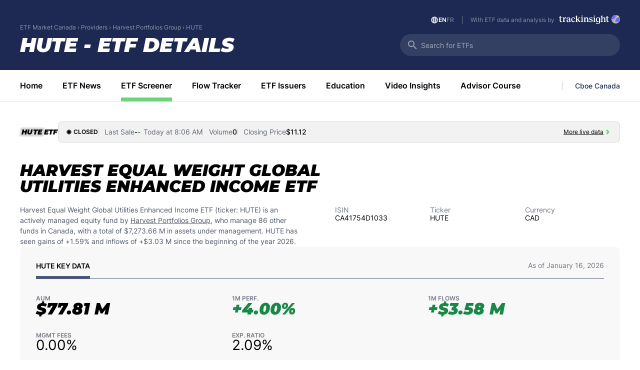

--- FILE ---
content_type: text/html
request_url: https://etfmarket.cboe.com/canada/en/fund/HUTE
body_size: 216736
content:
<!doctype html><html lang="en"><head><meta charset="utf-8"><meta name="viewport" content="width=device-width,minimum-scale=1,maximum-scale=1,user-scalable=no"><title>ETF Market Canada</title><script src="https://b3c82fa7bb27.edge.sdk.awswaf.com/b3c82fa7bb27/d0064ef9ba69/challenge.js" defer="defer"></script><link rel="icon" type="image/png" sizes="32x32" href="/assets/05094011.png"><link rel="icon" type="image/png" sizes="16x16" href="/assets/cba48dc7.png"><link rel="preconnect" href="https://fonts.googleapis.com"><link rel="preconnect" href="https://fonts.gstatic.com" crossorigin><link href="https://fonts.googleapis.com/css2?family=Montserrat:ital,wght@1,700;1,900&display=swap" rel="stylesheet"><script async src="https://www.googletagmanager.com/gtag/js?id=G-QM8ZJWH4GT"></script><script>function gtag(){dataLayer.push(arguments)}window.dataLayer=window.dataLayer||[],gtag("js",new Date),gtag("config","G-QM8ZJWH4GT")</script><script>window.location.href.includes("/widget")||function(e,t,a,n,g){e[n]=e[n]||[],e[n].push({"gtm.start":(new Date).getTime(),event:"gtm.js"});var o=t.getElementsByTagName(a)[0],r=t.createElement(a);r.async=!0,r.src="https://www.googletagmanager.com/gtm.js?id=GTM-NJWP6FJ",o.parentNode.insertBefore(r,o)}(window,document,"script","dataLayer")</script><style type="text/css">.\+XQRTk{border-radius:30px;height:44px;min-width:44px;overflow:hidden;position:relative;right:0;transition:all .2s ease-in-out;transition-property:width;width:100%}.\+XQRTk .EZ8MzH{font-size:24px;left:50%;pointer-events:none;position:absolute;top:50%;transform:translate(-50%,-50%);z-index:1}@media(min-width:67.5em){.\+XQRTk .EZ8MzH{left:13px;transform:translateY(-50%)}}.\+XQRTk .obQUiz{background:none;border:none;display:block;font-size:14px;min-width:100%}.\+XQRTk .sUsmIF{bottom:0;left:0;letter-spacing:0;padding:16px 42px;position:absolute;right:0;top:0}@media(min-width:67.5em){.\+XQRTk .sUsmIF{padding:12px 42px}}.\+XQRTk .LM5M87{background:none;border:none;display:none;position:absolute;right:13px;top:50%;transform:translateY(-50%)}.\+XQRTk .LM5M87 .Cp4\+L-{clip:rect(0,0,0,0);border:0;height:1px;margin:-1px;overflow:hidden;padding:0;position:absolute;white-space:nowrap;width:1px}.\+XQRTk .LM5M87 .E-L7\+s{color:var(--black50);font-size:24px;position:absolute;right:13px;top:50%;transform:translateY(-50%)}.\+XQRTk[focused] .PGDzyT{display:none}.\+XQRTk[focused]:not([empty]) .LM5M87{display:block}.\+XQRTk[focused][empty] .PGDzyT{display:none}.\+XQRTk[focused] .EZ8MzH{left:13px;transform:translateY(-50%)}.\+XQRTk:not([focused]){width:0}@media(min-width:67.5em){.\+XQRTk:not([focused]){width:100%}}.\+XQRTk:not([focused]) .obQUiz{cursor:pointer}@media(min-width:67.5em){.\+XQRTk[empty] .PGDzyT{display:block}}.bNk-Vz{color:var(--white50)}.Ze1IRV{color:#828282}@font-face{font-display:auto;font-family:icons;src:url(/assets/icons.8352b266034cd267b42f78d664210c10.woff2) format("woff2")}.JAIzDZ{line-height:1}.JAIzDZ:before{font-family:icons!important;font-style:normal;font-weight:400!important;vertical-align:top}.vi-wU9:before{content:"\f101"}.W633KQ:before{content:"\f102"}.FgAeGK:before{content:"\f103"}.r1K-KQ:before{content:"\f104"}.Z4Q2Jt:before{content:"\f105"}.hlUz31:before{content:"\f106"}.gan7tD:before{content:"\f107"}._85w9uI:before{content:"\f108"}._6NlIKD:before{content:"\f109"}._6iS7v\+:before{content:"\f10a"}.mzjLGd:before{content:"\f10b"}.Ux-qon:before{content:"\f10c"}.rr9XzK:before{content:"\f10d"}._0CiScy:before{content:"\f10e"}.ekaMPc:before{content:"\f10f"}.SFv4hu:before{content:"\f110"}._8\+BPIF:before{content:"\f111"}.CFySLs:before{content:"\f112"}.S2MBwI:before{content:"\f113"}.Uupyaj:before{content:"\f114"}._1XbmSf:before{content:"\f115"}.j\+8F8O:before{content:"\f116"}._1kTbuS:before{content:"\f117"}.mrZJJl:before{content:"\f118"}.Tm16vQ:before{content:"\f119"}.HDr6am:before{content:"\f11a"}._4DXstz:before{content:"\f11b"}.W3qwsu:before{content:"\f11c"}.P7RMxm:before{content:"\f11d"}.Sypljg:before{content:"\f11e"}.XohW40:before{content:"\f11f"}.tMOY1k:before{content:"\f120"}._2nAoP\+:before{content:"\f121"}._3PQNA9:before{content:"\f122"}.viBsMn:before{content:"\f123"}._4HOejl:before{content:"\f124"}.e\+QSLy:before{content:"\f125"}.G37USR:before{content:"\f126"}._9G6wmY{left:0;margin:0 -16px;max-width:100vw;overflow:auto;padding:0 16px 12px;position:absolute;top:60px;white-space:nowrap}._9G6wmY a,._9G6wmY span{color:var(--white50);font-size:12px;font-weight:400;line-height:12px}._9G6wmY::-webkit-scrollbar{display:none}@media(min-width:67.5em){._9G6wmY{margin:0;padding:0;top:47px}}.K0OD1b{margin-top:40px}@media(min-width:67.5em){.K0OD1b{margin-top:0}}._4Jv5cf{color:var(--black);font-family:Montserrat,sans-serif;font-size:20px;font-style:italic;font-weight:900;line-height:28px;margin:0;text-transform:uppercase}.cS-oTa{-webkit-box-orient:vertical;-webkit-line-clamp:3;color:var(--black70);display:-webkit-box;font-size:16px;font-weight:400;line-height:22px;overflow:hidden}.iCrCm3{float:right;top:4px}._9OVw4m,.iCrCm3{color:var(--black50);font-size:11px;font-weight:400;line-height:20px;position:relative}._9OVw4m{bottom:0}.FcSQtk{appearance:none;border:1px solid var(--cboeBlue);border-radius:4px;box-sizing:border-box;cursor:pointer;height:16px;min-width:16px;position:relative;width:16px}.FcSQtk:after{background-color:var(--cboeBlue);border-radius:2px;content:" ";height:10px;left:50%;position:absolute;top:50%;transform:translate(-50%,-50%) scale(0);transition:var(--transition);width:10px}.FcSQtk:checked,.FcSQtk:hover:not([disabled]):not(:checked){border:1px solid var(--cboeBlue)}.FcSQtk:checked:after{transform:translate(-50%,-50%) scale(1)}.eYkZGo{appearance:none;border:1px solid var(--cboeBlue);border-radius:50%;box-sizing:border-box;cursor:pointer;height:16px;min-width:16px;position:relative;width:16px}.eYkZGo:after{background-color:var(--cboeBlue);border-radius:50%;content:" ";height:10px;left:50%;position:absolute;top:50%;transform:translate(-50%,-50%) scale(0);transition:var(--transition);width:10px}.eYkZGo:checked,.eYkZGo:hover:not([disabled]):not(:checked){border:1px solid var(--cboeBlue)}.eYkZGo:checked:after{transform:translate(-50%,-50%) scale(1)}.\+ti4W7{background-color:var(--neutral500);border-radius:2px;height:min-content;padding:2px 3px;transform:skewX(-8deg);width:min-content}.\+ti4W7.YfMCY6,.\+ti4W7.YfMCY6 .vK1M9b{background-color:var(--cboeBlue)}.\+ti4W7.YfMCY6 .vK1M9b .WUsTqQ{color:var(--white)}.\+ti4W7 .vK1M9b{background:var(--neutral500);display:flex;gap:3px;height:14px;transform:skewX(8deg)}.\+ti4W7 .vK1M9b .WUsTqQ{color:var(--black);font-family:Montserrat;font-style:italic;font-weight:900;height:fit-content;letter-spacing:.4px;line-height:14px;max-width:65px;overflow:hidden;text-overflow:ellipsis;text-transform:uppercase;white-space:nowrap}.\+ti4W7 .vK1M9b .uIye5r{margin-top:2px}.L8E0j2{align-items:center;background-color:var(--neutral500);border-radius:2px;display:initial;padding:2px 3px;width:fit-content}.L8E0j2 .WUsTqQ{color:var(--black);font-family:Montserrat;font-style:italic;font-weight:900;height:fit-content;letter-spacing:.4px;line-height:14px;max-width:65px;overflow:hidden;text-overflow:ellipsis;text-transform:uppercase;white-space:nowrap}.lfqrth{position:relative}.lfqrth .U4H\+9T{border-bottom:40px solid var(--white);border-left:40px solid transparent;bottom:0;height:0;position:absolute;right:0;width:0}.lhRdXs{color:var(--cboeFuschia)}.NCmAjt,.lhRdXs{font-size:12px;font-weight:600;line-height:12px;margin:0;text-transform:uppercase}.NCmAjt{color:var(--cboeLightBlue)}.BHVZgO{background-color:var(--black60);bottom:0;left:0;position:fixed;right:0;top:0;z-index:9999}.BHVZgO.GnjFc9,.BHVZgO.Q6XsSr{opacity:0}._1F35Ue{background-color:var(--white);border-radius:10px;left:0;margin:auto;max-width:500px;overflow:auto;padding:40px 60px 44px;position:fixed;right:0;top:10px;top:50%;transform:translateY(-50%);width:100%;z-index:99999}._1F35Ue.GnjFc9,._1F35Ue.Q6XsSr{opacity:0;transform:translateY(100%)}._2MxrJm{color:var(--text-primary);font-size:32px;font-weight:900;line-height:28px;text-transform:uppercase}.so8odS{color:var(--neutral1100);font-size:14px;font-weight:400;line-height:20px;margin-top:12px}.XAdmGL{align-items:flex-start;display:flex;flex-direction:column;gap:12px;margin-top:40px}.qohMhV{align-items:center;background-color:transparent;border:1.5px solid var(--cboePrimaryGreen);border-radius:360px;display:flex;justify-content:space-between;padding:12px 24px 12px 28px;width:100%}.qohMhV:hover{background-color:var(--cboePrimaryGreen);cursor:pointer}.qohMhV .C4WXGr{color:var(--cboePrimaryBlack);font-size:14px;font-weight:600;line-height:16px;text-align:center}._2XaIjx{background-color:var(--cboeBlue);left:0;position:sticky;right:0;top:0;z-index:2}.\-9KPIf{height:189px;position:relative}@media(min-width:67.5em){.\-9KPIf{height:140px}}.\-9KPIf .YikwJv{bottom:72px;color:var(--white);font-size:32px;left:0;letter-spacing:0;line-height:40px;margin:0;max-width:calc(100vw - 76px);overflow:hidden;position:absolute;text-overflow:ellipsis;white-space:nowrap;width:100%}@media(min-width:67.5em){.\-9KPIf .YikwJv{bottom:30px;font-size:40px;max-width:min(100vw - 440px - 80px,760px)}}.\-9KPIf ._9YgrqN{bottom:72px;display:block;left:0;position:absolute;width:180px}@media(min-width:67.5em){.\-9KPIf ._9YgrqN{bottom:29px;width:234px}}.\-9KPIf img.Wrb5jm{display:block;width:100%}.\-9KPIf .aIUaOJ{display:none;position:absolute;right:0;top:32px}.\-9KPIf .aIUaOJ .wr6AgO{align-items:center;border-right:1px solid var(--neutral900);color:var(--neutral800);display:inline-flex;font-size:12px;font-weight:400;gap:8px;justify-content:flex-end;line-height:14px;margin-right:16px;padding-right:16px}.\-9KPIf .aIUaOJ .wr6AgO .PDyreT{color:var(--neutral100);font-size:16px}.\-9KPIf .aIUaOJ .wr6AgO ._1ECoCn{color:var(--neutral100);font-weight:600;line-height:14px}@media(min-width:67.5em){.\-9KPIf .aIUaOJ{display:flex}}.\-9KPIf .UgV\+nE{color:var(--cboeLightGray50);font-size:12px;font-weight:400;letter-spacing:0;margin-top:1px}.\-9KPIf .UgV\+nE .ubKs9U{background:url(/assets/4021b9aa.svg) 50%/cover no-repeat;display:inline-block;height:18px;margin:-3px 0 0 6px;vertical-align:top;width:122px}.X6NaTp{background-color:var(--white);border-bottom:1px solid var(--black10);bottom:0;height:47px;position:absolute;width:100%}@media(max-width:67.49em){.X6NaTp ._9ntkDr{padding:0}}@media(min-width:67.5em){.X6NaTp{height:63px;position:relative}}.X6NaTp .q\+rHpv{align-items:center;display:flex;justify-content:space-between;overflow:auto;padding:0 6px 0 16px;position:relative}.X6NaTp .q\+rHpv::-webkit-scrollbar{display:none}@media(min-width:67.5em){.X6NaTp .q\+rHpv{padding:0}}.X6NaTp .q\+rHpv .b8oVNJ{align-items:center;display:flex}.X6NaTp .RkKybh{margin:auto 0 0}.X6NaTp .OvAnOi{border-left:1px solid var(--neutral600);color:var(--cboeBlue);font-size:14px;font-weight:500;line-height:16px;padding-left:12px;padding-right:10px;white-space:nowrap}@media(min-width:67.5em){.X6NaTp .OvAnOi{padding-left:24px;padding-right:0}}.X6NaTp .xk5DHZ{color:var(--black);font-size:14px;font-weight:600;height:fit-content;letter-spacing:0;line-height:47px;padding:0 24px 0 0;position:relative;white-space:nowrap}.X6NaTp .xk5DHZ.v3zh8c{margin:0 0 0 auto}@media(min-width:67.5em){.X6NaTp .xk5DHZ{font-size:16px;line-height:63px;padding:0 40px 0 0}}.X6NaTp .xk5DHZ:hover{text-decoration:none}.X6NaTp .xk5DHZ:hover:after{background-color:var(--cboePrimaryGreen);bottom:0;content:" ";display:block;height:8px;position:absolute;width:calc(100% - 24px);z-index:1}@media(min-width:67.5em){.X6NaTp .xk5DHZ:hover:after{width:calc(100% - 40px)}}.X6NaTp .xk5DHZ.MYIFgc:after{background-color:var(--cboePrimaryGreen);bottom:0;content:" ";display:block;height:8px;position:absolute;width:calc(100% - 24px);z-index:1}@media(min-width:67.5em){.X6NaTp .xk5DHZ.MYIFgc:after{width:calc(100% - 40px)}}.X6NaTp .LOw1BX{background-color:var(--cboePrimaryGreen);bottom:0;height:8px;position:absolute}.zh3nst{align-items:center;background-color:var(--white);display:flex;height:30px;justify-content:space-between;left:0;position:fixed;right:0;top:0;z-index:102}@media(min-width:67.5em){.zh3nst{display:none}}.zh3nst .ZOvZVM{height:100%;padding-left:3px}.zh3nst .ZOvZVM img{height:24px}.zh3nst .IajUs\+{color:var(--black50);font-size:10px;line-height:12px;margin-left:auto;margin-right:12px}.zh3nst .IajUs\+:hover{text-decoration:underline}.zh3nst .RkKybh{font-size:10px;font-weight:500;line-height:12px;padding-right:16px}.-XeKpQ{left:0;pointer-events:none;position:fixed;right:0;top:0;z-index:101}.-XeKpQ .WXYLdv{height:44px;margin-top:68px;position:relative;width:100%}.-XeKpQ .WXYLdv .z-qgPC{clip:rect(1px,1px,1px,1px);border:0;height:1px;overflow:hidden;padding:0;position:absolute;width:1px}.-XeKpQ .xW2GnI{background-color:#343f64;border-radius:40px;opacity:1;pointer-events:auto;position:absolute;right:0;transition:all .2s ease-in-out;transition-property:opacity}@media(max-width:67.49em){.-XeKpQ .xW2GnI{bottom:-7px}}.-XeKpQ .xW2GnI ::placeholder,.-XeKpQ .xW2GnI input{color:var(--white)}@media(min-width:67.5em){.-XeKpQ .xW2GnI{width:440px}}.kFcmI3{background-color:var(--white)!important}.kFcmI3 input{color:var(--black)!important}.J2E33c{background-color:var(--cboeGreen);border-radius:4px;color:var(--cboeBlue);font-size:8px;font-weight:700;height:10px;left:5px;line-height:11px;padding:0 2px;position:relative;text-transform:uppercase;top:-10px}._7oUpBj{padding-left:16px;padding-right:16px}@media(min-width:67.5em){._7oUpBj{padding-left:40px;padding-right:40px}}._7oUpBj .WDvdal{margin-left:auto;margin-right:auto;max-width:1200px}.tPHJAc{background:var(--cboeBlue);color:var(--neutral100);margin-top:25px;padding-bottom:39px;padding-top:63px}@media(min-width:67.5em){.tPHJAc{padding-bottom:85px;padding-top:75.73px}}.AHdU4f{display:grid;gap:36px 0}@media(min-width:67.5em){.AHdU4f{gap:0 25px;grid-template-columns:repeat(4,1fr)}}.AHdU4f nav .ZY28H3{width:180px}@media(min-width:67.5em){.AHdU4f nav .ZY28H3{width:234px}}.AHdU4f nav h6{margin:0 0 7.41px}.AHdU4f nav h6,.AHdU4f nav h6 a{font-size:16px;font-weight:700}.AHdU4f nav ul{list-style-type:none;margin:0}.AHdU4f nav ul li{font-weight:400;line-height:24px}.l-4TH7{font-size:10px;font-weight:300;margin:16px 0 0;max-width:180px}@media(min-width:67.5em){.l-4TH7{max-width:100%}}.andzcv{margin:60px 0 0}.gpVCQJ{font-size:14px}.wxA3K1{border:1px solid var(--cboePurple);border-radius:10px;display:flex;flex-direction:column;margin:23px 0 24px;overflow:hidden;padding:24px;position:relative;width:100%}.wxA3K1.LbC59Q{border:none;padding:0}@media(min-width:67.5em){.wxA3K1{margin:23px 0 24px}.wxA3K1.LbC59Q{margin:0}}.wxA3K1 .uUj0t5{color:var(--cboePurple);font-size:21px;font-weight:700;line-height:23px;margin-bottom:12px}.wxA3K1 .rS-vhY{color:var(--black);font-size:14px;font-weight:400;line-height:20px;margin-bottom:32px}.wxA3K1 .HfKzUN{display:flex;flex-direction:column;gap:9px}@media(min-width:67.5em){.wxA3K1 .HfKzUN{flex-direction:row}.wxA3K1 .HfKzUN.LbC59Q{flex-direction:column}}.wxA3K1 .QvcO0G{background-color:var(--white);border:1px solid var(--neutral600);border-radius:50px;flex:1;font-size:14px;outline:none;padding:12.5px 24px;text-align:center;width:100%}@media(min-width:67.5em){.wxA3K1 .QvcO0G{text-align:left}}.wxA3K1 .LtNOEn{background-color:var(--white);border:1.5px solid var(--cboeGreen);border-radius:30px;color:var(--black);font-size:14px;font-weight:600;letter-spacing:-.28px;line-height:38px;padding:0 28px}@media(min-width:67.5em){.wxA3K1 .LtNOEn{line-height:normal}.wxA3K1 .LtNOEn.LbC59Q{line-height:38px}}.wxA3K1 .LtNOEn:hover{background-color:var(--cboeGreen)}.wxA3K1 .LtNOEn:disabled{opacity:.5}.wxA3K1 .UtlFYY{align-items:flex-end;bottom:-1px;display:flex;height:120px;justify-content:center;overflow:hidden;position:absolute;right:-1px;width:223.2px;z-index:-1}.Rn5Sug{color:var(--valueGreen);font-size:14px!important;font-weight:500!important;line-height:14px!important;margin:20px 0 0;text-align:left}.DiHff4,.\+Y1q\+m{border-bottom:1px solid #d8d8d8;padding-bottom:20px}.LVZT64{float:left;padding-top:11px;width:32px}.zO7dVu{display:grid;grid-template-columns:1fr;padding-top:31px;row-gap:40px}@media(min-width:67.5em){.zO7dVu{column-gap:40px;grid-template-columns:1fr 1fr}}.Fp0mbw{align-items:baseline;display:flex;gap:20px}.f1qg4A{height:23px}.f1qg4A.\+ihxkr{bottom:5px;height:28px;position:relative}.f1qg4A img{height:100%}.gzAmGd{color:var(--darkGrey);font-size:12px;font-weight:400;line-height:20px;margin-top:20px}.B6uPMo{background-color:var(--black60);bottom:0;left:0;position:fixed;right:0;top:0;z-index:9999}.B6uPMo._2redDZ,.B6uPMo.jjstmC{opacity:0}.BofbRs{background-color:var(--white);border-radius:10px;left:0;margin:auto;overflow:auto;padding:20px;position:fixed;right:0;top:10px;top:50%;transform:translateY(-50%);width:400px;z-index:99999}.BofbRs._2redDZ,.BofbRs.jjstmC{opacity:0;transform:translateY(100%)}._8fIcAT{align-items:center;color:var(--black);display:flex;font-size:16px;font-weight:600;justify-content:space-between;letter-spacing:-.385px;line-height:20px}._8fIcAT .i3UyEW{color:var(--black50);font-size:24px}._8fIcAT .i3UyEW:hover{cursor:pointer}.UO51gF{font-size:28px;margin:31px 0 28px}.mcupdD .iup2ks{margin-top:20px;position:relative}@media(min-width:67.5em){.mcupdD .iup2ks{margin-top:40px}}.mcupdD .iup2ks.aZ2Axb{margin-top:0}.mcupdD ._9dBHq2{position:relative;top:-150px}.mcupdD .lpVeu0{min-height:70vh}@media screen and (min-width:1025px){.mcupdD ._9dBHq2{position:relative;top:-200px}}.mcupdD #leftColumnContainer{background-color:var(--cboeBlue)}.mcupdD #leftColumnContainer,.mcupdD #leftColumnContainer *{font-family:Inter,Helvetica,sans-serif!important}.mcupdD .YZmj0g,.mcupdD .YZmj0g ul,.mcupdD .eOyPS7{display:none}.mcupdD .DwEJEM,.mcupdD .LnahR3,.mcupdD ._1Cr8\+X,.mcupdD .w7JAe4{align-items:center;background:none;border:0;color:#fff;cursor:pointer;display:flex!important;font-family:Inter,Helvetica,sans-serif;font-size:21px;font-weight:600;line-height:45.6px;margin:0 0 10px;outline:0;padding:0;text-align:left;text-transform:uppercase;vertical-align:middle;width:100%}.mcupdD .RGlR-y{display:block}.mcupdD .DwEJEM{display:none}.mcupdD ._1Cr8\+X,.mcupdD .w7JAe4{display:block;padding-bottom:4px;padding-top:4px;position:relative}.mcupdD .w7JAe4{color:#999}.mcupdD .w7JAe4:hover{color:#999!important}.mcupdD .bM20Y6{cursor:default}.mcupdD .bM20Y6,.mcupdD .bM20Y6:hover{color:#666!important}.mcupdD #leftColumnContainer ul{list-style:none!important;margin:0!important;padding:0!important}.mcupdD ._2fhvCI{padding-top:100px}.mcupdD ._2fhvCI li:last-child{margin-bottom:0}.mcupdD .tbUa-s{text-decoration:none}.mcupdD .RLHo0x,.mcupdD .tbUa-s:hover{color:var(--cboeGreen);text-decoration:none}.mcupdD .Oria-I{padding-left:0}.mcupdD .zJzWed{padding-left:10px}.mcupdD .Oria-I:hover,.mcupdD .oNmikl,.mcupdD .zJzWed:hover{color:#fff200;text-decoration:none}.mcupdD #navLevel-0 .O2RHj6{height:40px;margin-right:6px;vertical-align:middle;width:40px}.mcupdD #navLevel-0 .Ca177q{background-color:var(--cboeGreen);float:left;height:50px;margin-right:20px;width:3px}.mcupdD.cv7gQD #navLevel-0 .Ca177q{float:none;margin-right:49px}.mcupdD.cv7gQD #navLevel-0 .RLHo0x .Ca177q{height:51px;margin-right:39px!important;width:15px!important}.mcupdD.cv7gQD #navLevel-0 .Umhcli .Ca177q{margin-right:45px!important;width:8px}.mcupdD #navLevel-0 .Umhcli .Ca177q{margin-right:31px;width:8px}.mcupdD #navLevel-0 .RLHo0x .Ca177q{margin-right:24px;width:15px}.mcupdD ._2fhvCI a{color:#fff;display:block;font-family:Gotham SSm A,Gotham SSm B,Verdana,sans-serif;font-size:16px;padding:7.5px 0 7.5px 25px;text-decoration:none}.mcupdD ._2fhvCI a.IlNIQD{font-size:11px;font-weight:lighter;margin-left:15px}.mcupdD ._1Cr8\+X:hover{color:var(--cboeGreen);text-decoration:none}.mcupdD ._2fhvCI a:hover,.mcupdD a.DLWMor{color:#fff200;text-decoration:none}.mcupdD .HIP6R6{border:0;border-radius:50%;cursor:pointer}.mcupdD #btnCollapsePrimaryNav{font-family:Gotham SSm A,Gotham SSm B,Verdana,sans-serif;font-size:11px;font-weight:200;line-height:15px;text-transform:capitalize}.mcupdD #btnCollapsePrimaryNav .O2RHj6{height:15px;margin-right:24px;width:auto}.mcupdD #btnShowPrimaryNav img{height:17px;-ms-transform:rotate(180deg);-webkit-transform:rotate(180deg);transform:rotate(180deg)}.mcupdD.cv7gQD #btnCollapsePrimaryNav .uq0iI6{display:none}.mcupdD.cv7gQD #btnCollapsePrimaryNav .O2RHj6{padding-left:20px}.mcupdD ._4ZWNUm{border-bottom:8px solid transparent;border-right:15px solid #ccc;border-top:8px solid transparent;height:0;margin-top:6px;width:0}.mcupdD .AIv4R-{box-shadow:4px 0 5px rgba(0,0,0,.4)}.mcupdD #socialContainer{bottom:35px;left:0;margin:0 auto;position:absolute;right:0}.mcupdD #simpleNavPanelSocial a,.mcupdD #socialContainer a{float:left;position:relative;z-index:1}.mcupdD #simpleNavPanelSocial a:after,.mcupdD #socialContainer a:after{background:#fff;border-radius:100%;content:"";height:18px;left:50%;position:absolute;top:50%;transform:translate(-50%,-50%);width:18px;z-index:-1}.mcupdD #simpleNavPanelSocial img,.mcupdD #socialContainer img{margin:0 6px;padding:0;width:22px}.mcupdD #socialContainer.ygzLwy{bottom:5px!important}.mcupdD .ygzLwy a{display:none}.mcupdD .ygzLwy img{padding:0 15px 13px}.mcupdD #btnShowSocialContainer{background-color:#4d4d4d;border:none;width:100%}.mcupdD #btnShowSocialContainer img{display:block;float:none!important;margin:0 auto}.mcupdD #socialContainer.VoIivf{margin-bottom:10px;position:static}.mcupdD .VoIivf{margin:0 auto;max-width:184px}.mcupdD .VoIivf #btnShowSocialContainer{display:none}.mcupdD .VoIivf img{padding:0 8px 0 5px}.mcupdD #Lm5pWA img,.mcupdD #socialContainer img{float:left;height:22px}.mcupdD #simpleNavPanelSocial{-webkit-box-shadow:0 0 34px 0 rgba(0,0,0,.75);-moz-box-shadow:0 0 34px 0 rgba(0,0,0,.75);box-shadow:0 0 34px 0 rgba(0,0,0,.75)}.mcupdD #languageControl{color:var(--white);display:block;font-family:Gotham SSm A,Gotham SSm B,Verdana,sans-serif;font-size:13px;font-weight:600;margin:0 0 7px;padding:10px 0;text-align:center;text-decoration:none}.mcupdD #languageControl:hover{text-decoration:underline}.mcupdD .\+sTyC6{display:block;font-weight:400}.mcupdD .Qgl0K1{clear:both}.mcupdD.cv7gQD .\+sTyC6{font-size:8px;left:50%;margin:0;padding:0;position:absolute;top:50%;-moz-transform:translateX(-50%) translateY(-50%) rotate(-90deg);-webkit-transform:translateX(-50%) translateY(-50%) rotate(-90deg);transform:translateX(-50%) translateY(-50%) rotate(-90deg);white-space:nowrap}.mcupdD .E7yMEn{height:auto;padding-bottom:8px;padding-top:8px}.mcupdD #btnShowPrimaryNav{padding:20px 0}.mcupdD .QXjAFz{box-shadow:inset -2px 0 16px 0 rgba(0,0,0,.24)}.mcupdD ._5jM-wk{box-shadow:1px 0 0 0 var(--white)}.mcupdD .AO6j0p{background-color:#4d4d4d}.mcupdD .CaYYfA{background-color:#808285}.mcupdD .GwQHm9{display:none}.mcupdD #logoContainer{margin-bottom:40px;position:relative}.mcupdD #logoContainer .zJVLtt{display:block;text-align:center}.mcupdD #logoContainer .zJVLtt img{display:block;margin:28px auto 0;width:152px}.mcupdD.cv7gQD #logoContainer .zJVLtt img{margin:14px auto 0;width:33px}.mcupdD .dalEjU{display:block}.mcupdD #mobileNavWrapper{background-color:#808285;height:100vh;position:absolute;top:0;width:100%;z-index:101}.mcupdD .GEoRk\+,.mcupdD .KN2Vr3{display:none}.mcupdD #leftColumnContainer{width:auto}.mcupdD .AgUhhn,.mcupdD .MFGVVw,.mcupdD ._5mZ-F7{width:100%!important}.mcupdD #primaryNavContainer,.mcupdD #tc5XCy{width:275px}.mcupdD.cv7gQD #primaryNavContainer,.mcupdD.cv7gQD #tc5XCy{width:53px}.mcupdD #mobileNavLogo,.mcupdD .cRLGWf,.mcupdD .dpOPyJ{display:none}.mcupdD .LpkFES a,.mcupdD .pExf9e a{font-weight:400}.mcupdD .LpkFES a{font-size:14px;margin-left:20px;padding-right:10px}.mcupdD .pExf9e a{font-size:12px;margin-left:40px}.mcupdD ._6vRpj9 a{font-size:12px;margin-left:60px;padding-bottom:0;padding-top:0}@media screen and (max-width:1024px){.mcupdD .Mxp1vz{margin-left:0!important}.mcupdD .GwQHm9{display:block}.mcupdD #logoContainer{background-color:#ffec34;height:60px;width:100%}.mcupdD #logoContainer img{display:none!important}.mcupdD #logoContainer .C2b88u{height:60px;width:auto!important}.mcupdD .dalEjU{display:none}.mcupdD .Fkutv0{display:block}.mcupdD .QXjAFz,.mcupdD ._5jM-wk{-web-webkit-box-shadow:none;-moz-box-shadow:none;box-shadow:none}.mcupdD .DwEJEM,.mcupdD .GEoRk\+{display:block}.mcupdD .uv4O3k{background-color:#fff200;height:60px}.mcupdD ._2fhvCI a.IlNIQD{font-size:14px;padding:8px 0 8px 18px}.mcupdD #btnCollapsePrimaryNav{display:none}.mcupdD #mobileNavLogo{display:block}.mcupdD #languageControl{display:none}.mcupdD ._2fhvCI{padding-top:85px}.mcupdD #socialContainer{margin:0 0 0 30px;position:fixed}.mcupdD .ygzLwy{margin-left:0!important}}.mcupdD.cv7gQD #subscriptionButton{display:none}.mcupdD li#subscriptionButton{margin:40px 0;text-align:center}.mcupdD #subscriptionButtonAnchor{background-color:transparent;border:2px solid var(--cboeGreen);border-radius:100px;color:var(--cboeGreen);display:inline;font-family:Inter,Helvetica,sans-serif;font-size:20px;font-weight:700;padding:10px 30px}.mcupdD #subscriptionButtonAnchor:hover{background-color:var(--cboeGreen);color:#fff}.kXyoDG{border-top:1px solid #000;font-family:Gotham SSm A,Gotham SSm B,Verdana,sans-serif;max-width:580px;padding:25px 0;position:relative}@media only screen and (min-width:){[x-layout]:not([x-layout=mobile]) .kXyoDG{border-top:4px solid #000;padding:40px 0}}._9y1iYq{background-color:#f2f2f2;background-position:top -56px left -250px;background-repeat:no-repeat;background-size:560px;bottom:0;left:0;position:absolute;right:0;top:0;z-index:-1}.QurRGw{color:var(--cboeFuschia);font-size:12px!important;font-weight:500!important;line-height:12px;padding:0 20px;text-transform:uppercase}.tV5LaR{overflow:hidden;position:relative}.tV5LaR .OhFXkK{display:flex;flex-direction:row;transform:translateX(0);transition:all .4s ease-in-out;transition-property:transform}.tV5LaR .smj9-N{box-sizing:border-box;max-width:100%;min-width:100%;padding:10px 20px 0}.tV5LaR .r1\+M4S{font-size:18px;font-weight:500;line-height:24px;margin:0!important}@media only screen and (min-width:){[x-layout]:not([x-layout=mobile]) .tV5LaR .r1\+M4S{font-size:21px;font-weight:700;line-height:26px}}.tV5LaR .u7F\+qr{column-gap:16px;display:grid;grid-template-columns:1fr;margin-top:25px;row-gap:12px}@media only screen and (min-width:){[x-layout]:not([x-layout=mobile]) .tV5LaR .u7F\+qr{grid-auto-flow:column;grid-template-columns:1fr 1fr;grid-template-rows:44px 44px}}.tV5LaR .tqbd-J{background:#fff;border:none;border-radius:4px;box-shadow:0 1px 1px 0 var(--black20);color:var(--darkGrey);font-size:16px;font-weight:300;height:fit-content;line-height:18px;overflow:hidden;padding:12px 16px 10px;text-align:left;text-overflow:ellipsis;white-space:nowrap}.tV5LaR .tqbd-J[selected]{background-color:var(--cboeYellow)}.tV5LaR .sRL9XI{max-width:300px}.tV5LaR .sRL9XI p{font-family:Gotham SSm A,Gotham SSm B,Verdana,sans-serif;font-size:18px;font-weight:500;line-height:24px;margin-bottom:10px}.tV5LaR .E7zakM{background-color:#000;border:none;border-radius:4px;color:#fff;font-size:16px;font-weight:400;margin-top:16px;padding:10px 16px 12px}.Ad89Ly{height:29px}.Ad89Ly ._9l0YhZ{border:none;display:none;margin:26px 16px 0}.Ad89Ly .mX236T{display:flex;flex-direction:row;justify-content:center;margin:26px 0 24px;width:100%}.Ad89Ly .mX236T .P38uQP{background-color:rgba(0,0,0,.2);border-radius:3px;height:6px;margin:0 3px;width:6px}.Ad89Ly .mX236T .P38uQP[selected]{background-color:#000}[done] .Ad89Ly ._9l0YhZ{background-color:transparent;display:block}[done] .Ad89Ly .P38uQP{display:none}._1hBCLa{align-items:flex-end;display:flex;flex-direction:row;height:38px;justify-content:space-between;padding:0 20px;position:relative;width:100%}._1hBCLa:after{border-top:1px solid #c2c2c2;content:" ";left:20px;position:absolute;right:20px;top:0}._1hBCLa ._3nD4Ec{display:none;flex:1;font-size:12px;font-weight:500}@media only screen and (min-width:){[x-layout]:not([x-layout=mobile]) ._1hBCLa ._3nD4Ec{display:block}}._1hBCLa ._3nD4Ec a{color:#000;text-decoration:underline}._1hBCLa .vNzQKl{color:rgba(0,0,0,.5);flex:1;font-size:12px;text-align:right}._1hBCLa .vNzQKl .DDKDLh{height:17px;width:120px}.-BsfmE{display:flex;flex-direction:column;margin:0 auto 60px;max-width:584px;padding-top:60px}@media(min-width:67.5em){.-BsfmE{padding-top:15px}}._8Y8-MR{color:var(--black);font-size:24px!important;font-weight:700;line-height:26px;position:relative;width:fit-content}.IVjitb{font-size:18px;font-weight:400;line-height:24px;margin:22px 0 20px}.AtuYfp{border-top:none!important}.\+sDSIb{border-bottom:1px solid var(--borderGrey);height:1px;margin-bottom:64px}.dn6DKG{margin:0 auto 60px;max-width:584px}@media(min-width:112.5em){.rlj4rC{column-gap:40px;display:grid;grid-template-columns:200px 1200px 200px;margin-left:auto;margin-right:auto;max-width:1680px!important;padding-left:0;padding-right:0}.BFRWR-{margin-left:0!important;margin-right:0!important}}.iXszq3{margin-right:40px}.hufP-w{margin-left:40px}.GJXkRR{top:83px}.-Gmmsi,.GJXkRR{position:sticky!important}.-Gmmsi{margin-right:40px}.gLr2N0{margin-left:40px;position:sticky!important}.DW89y1{top:83px}.grrLvF{top:137px}._6xj7Pz{margin-top:20px}.f770Yg{margin-top:50px}.kkz6\+g{margin-bottom:20px}.xGSFx5{margin-bottom:50px}@font-face{font-family:Gotham A;font-style:normal;font-weight:400;src:url([data-uri])}@font-face{font-family:Gotham B;font-style:normal;font-weight:400;src:url([data-uri])}@font-face{font-family:Gotham A;font-style:normal;font-weight:700;src:url([data-uri])}@font-face{font-family:Gotham B;font-style:normal;font-weight:700;src:url([data-uri])}@font-face{font-family:Gotham SSm A;font-style:normal;font-weight:200;src:url([data-uri])}@font-face{font-family:Gotham SSm B;font-style:normal;font-weight:200;src:url([data-uri])}@font-face{font-family:Gotham SSm A;font-style:normal;font-weight:300;src:url([data-uri])}@font-face{font-family:Gotham SSm B;font-style:normal;font-weight:300;src:url([data-uri])}@font-face{font-family:Gotham SSm A;font-style:normal;font-weight:400;src:url([data-uri])}@font-face{font-family:Gotham SSm B;font-style:normal;font-weight:400;src:url([data-uri])}@font-face{font-family:Gotham SSm A;font-style:normal;font-weight:500;src:url([data-uri])}@font-face{font-family:Gotham SSm B;font-style:normal;font-weight:500;src:url([data-uri])}@font-face{font-family:Gotham SSm A;font-style:normal;font-weight:700;src:url([data-uri])}@font-face{font-family:Gotham SSm B;font-style:normal;font-weight:700;src:url([data-uri])}@font-face{font-family:Gotham SSm A;font-style:normal;font-weight:800;src:url([data-uri])}@font-face{font-family:Gotham SSm B;font-style:normal;font-weight:800;src:url([data-uri])}body{-ms-text-size-adjust:100%;-webkit-text-size-adjust:100%;text-rendering:optimizeLegibility}@font-face{font-display:swap;font-family:Inter;font-style:normal;font-weight:700;src:url(/assets/88fa7ae3.ttf) format("truetype")}@font-face{font-display:swap;font-family:Inter;font-style:normal;font-weight:600;src:url(/assets/f1773d4c.woff2) format("truetype")}@font-face{font-display:swap;font-family:Inter;font-style:normal;font-weight:500;src:url(/assets/6dcbc9be.ttf) format("truetype")}@font-face{font-display:swap;font-family:Inter;font-style:normal;font-weight:400;src:url(/assets/280cb2af.woff2) format("truetype")}body,html{height:100%}body{--transition:all 300ms cubic-bezier(0.175,0.885,0.32,1)}a{color:inherit;text-decoration:none}button{cursor:pointer;font-size:14px}button,input{font-family:inherit}dd{margin:0}:focus{box-shadow:none;outline:none}:root[focus-visible] :focus{box-shadow:0 0 0 1px var(--black20);outline:none}:root[focus-visible] .focus-within:focus-within{box-shadow:0 0 0 1px var(--black20);outline:none}body{font-family:Inter,Helvetica,sans-serif;font-size:14px;font-weight:400;line-height:14px}:root{--cboeBlue:#1d2952;--cboeBlue50:rgba(29,41,82,.5);--cboeBlue10:rgba(29,41,82,.1);--cboeLightGray:#f1f1f1;--cboeLightGray50:hsla(0,0%,95%,.5);--cboeLightGray00:hsla(0,0%,95%,0);--cboeGreen:#2ad870;--cboeFuschia:#d942e3;--cboeFuschia80:rgba(217,66,227,.8);--cboeFuschia60:rgba(217,66,227,.6);--cboeFuschia50:rgba(217,66,227,.5);--cboeFuschia40:rgba(217,66,227,.4);--cboeFuschia30:rgba(217,66,227,.3);--cboeFuschia20:rgba(217,66,227,.2);--cboeFuschia05:rgba(217,66,227,.05);--cboeFuschia00:rgba(217,66,227,0);--cboeYellow:#fef200;--black:#000;--black80:rgba(0,0,0,.8);--black70:rgba(0,0,0,.7);--black60:rgba(0,0,0,.6);--black50:rgba(0,0,0,.5);--black40:rgba(0,0,0,.4);--black30:rgba(0,0,0,.3);--black20:rgba(0,0,0,.2);--black15:rgba(0,0,0,.15);--black10:rgba(0,0,0,.1);--black05:rgba(0,0,0,.05);--black00:transparent;--white:#fff;--white80:hsla(0,0%,100%,.8);--white70:hsla(0,0%,100%,.7);--white60:hsla(0,0%,100%,.6);--white50:hsla(0,0%,100%,.5);--white40:hsla(0,0%,100%,.4);--white30:hsla(0,0%,100%,.3);--white20:hsla(0,0%,100%,.2);--white10:hsla(0,0%,100%,.1);--white00:hsla(0,0%,100%,0);--valueGreen:#00a02e;--valueGreen60:rgba(0,160,46,.6);--valueGreen30:rgba(0,160,46,.3);--valueGreen20:rgba(0,160,46,.2);--valueRed:#ae191c;--valueRed60:rgba(174,25,28,.6);--valueRed30:rgba(174,25,28,.3);--valueRed20:rgba(174,25,28,.2);--darkGrey:#666;--darkGrey60:hsla(0,0%,40%,.6);--darkGrey40:hsla(0,0%,40%,.4);--darkGrey30:hsla(0,0%,40%,.3);--darkGrey15:hsla(0,0%,40%,.15);--darkGrey10:hsla(0,0%,40%,.1);--darkGrey05:hsla(0,0%,40%,.05);--darkerGrey:#3c3c3d;--borderGrey:#ccc;--cboePink:#ec2eea;--cboePink10:rgba(236,46,234,.1);--grey:#f2f2f2;--cboeDarkGray:#151515;--cboeDarkGray40:hsla(0,0%,8%,.4);--cboePurple:#9582f4;--cboeAqua:#1feeff;--cboeAqua10:rgba(31,238,255,.1);--cboePrimaryGreen:#69d57b;--cboePrimaryGreen80:rgba(105,213,123,.8);--cboePrimaryGreen60:rgba(105,213,123,.6);--cboePrimaryGreen50:rgba(105,213,123,.5);--cboePrimaryGreen40:rgba(105,213,123,.4);--cboePrimaryGreen30:rgba(105,213,123,.3);--cboePrimaryGreen20:rgba(105,213,123,.2);--cboePrimaryGreen10:rgba(105,213,123,.1);--cboeLigherGray:#f4f4f4;--neutral100:#fff;--neutral200:#f8f8f8;--neutral300:#efefef;--neutral400:#e7e7e8;--neutral500:#d8dadc;--neutral600:#c6c9cd;--neutral700:#a8adb4;--neutral800:#8f959e;--neutral900:#707784;--neutral1000:#606876;--neutral1100:#505867;--neutral1200:#49515f;--neutral1300:#3d4251;--neutral1400:#313543;--neutral1500:#292c39;--cboeLightBlue:#4c577a;--cboeLightBlue40:rgba(76,87,122,.4);--perfGreen:#178845;--cboeLinkGreen:#13773b;--lightGreen900:#178845}:root body{margin:0;min-height:100%;padding:0}:root blockquote{font-size:26px;line-height:37px;margin-bottom:25px}:root p.smallpara{font-size:14px;line-height:18px}:root .post-date{display:inline-block;font-family:Mercury SSm A,Mercury SSm B,Times,Times New Roman,serif;font-size:12px;margin-bottom:10px}:root .readmore{font-size:14px;text-decoration:none;text-transform:uppercase}:root .flex-container.bordered-callout h2{margin-bottom:10px}:root .all-caps{text-transform:uppercase}:root .capitalize{text-transform:capitalize}:root .light-weight{font-weight:100}:root .weight-500{font-weight:500}:root .heavy-weight{font-weight:900}:root .no-margin{margin:0}:root a:hover{text-decoration:underline}:root .text-pink{color:var(--cboeFuschia)}:root .lighter-grey-text{color:#808285}:root .darker-grey-text{color:var(--darkerGrey)}:root #two_column_left_sidebar_maincontent{max-width:1600px}:root .hidden{display:none}:root .flex-container{display:flex;flex-direction:row;padding:20px}:root .flex-container p{margin-bottom:30px}:root .flex-container ul{margin:0 0 30px 30px}:root .flex-container.extrapadding{padding:40px 50px 0}:root .flex-container.mattegreybg{padding:50px}@media screen and (max-width:1024px){:root .flex-container.extrapadding{padding:40px 20px 0}:root .flex-container.mattegreybg{padding:20px}}:root .flex-container .flex-container{padding:0}:root .flex-container.mattegreybg>div,:root .flex-container>div{padding:20px 20px 20px 0}:root .flex-container.bordered-callout{margin:20px;padding:0}:root .flex-container.bordered-callout>div{padding:20px 40px}@media screen and (max-width:1024px){:root .flex-container.mattegreybg>div,:root .flex-container>div{padding:20px 0}:root .flex-container.bordered-callout{margin:0}:root .flex-container.bordered-callout>div{margin:0 10px;padding:10px}}:root .flex-container img{height:auto;max-width:100%}:root .flex-wrap{flex-wrap:wrap}:root .content-container{max-width:1000px}:root .center-img{display:block;margin:0 auto}:root .center-text{text-align:center}:root .right-align-text{text-align:right!important}@media screen and (max-width:1024px){:root .mainContent{padding-top:60px}}:root input{border:1px solid #ccc}:root hr{border-bottom:1px solid #979797;margin-left:20px;margin-right:20px}:root .flex-container.inner-pattern.random-lines,:root .flex-container.inner-pattern.random-lines-svg{background-position:0 70px;background-repeat:repeat-x;margin:-20px 0;padding:20px 20px 0}:root .background-spacer{background:#fff;bottom:0;flex:1;height:30px;left:0;position:absolute;right:0}@media screen and (max-width:1024px){:root .flex-container.inner-pattern.random-lines{padding:10px 5px}:root .flex-container.wavy-x{background-position:bottom;background-size:100% auto}}:root .flex-container.mattegreybg{background:#f2f2f2}:root .flex-container .yellowBG{background:#ff0;color:#333;min-height:100%;padding:40px}:root .bordered-callout{background:#fff;box-shadow:0 1px 5px #888}:root .bordered-callout.noshadow{box-shadow:none}:root .highlight_articles>div:first-child{border-right:1px solid #979797;margin-right:20px}@media screen and (max-width:1024px){:root .highlight_articles>div:first-child{border-bottom:1px solid #979797;border-right:none}}:root .bordered-callout.no-border{width:100%}:root .bordered-callout.no-border>div:first-child{border:none}:root .bordered-callout img{margin-bottom:25px;margin-top:15px}:root .bordered-callout.noshadow img{margin-bottom:15px;margin-top:0}:root .tab-selector{cursor:pointer}:root #listing-content strong{color:#4d4d4d;display:block;font-family:Gotham SSm A,Gotham SSm B,Verdana,sans-serif;font-size:12px;font-weight:500;margin-bottom:20px;text-transform:uppercase}:root .styled-list li{margin:0 0 25px}:root .styled-list a{font-size:12px;text-decoration:none}:root .styled-list h2{margin-bottom:5px}:root .styled-list span{color:#aaa;font-weight:100}:root .styled-list p{margin-bottom:20px;margin-top:20px}:root .styled-list .flex-container{border-bottom:1px solid #ccc}:root a.styled_link{text-decoration:none;text-transform:uppercase}:root a.styled_link:hover{color:#a01962}:root button{cursor:pointer}:root a.styled-button{text-decoration:none}:root a.styled-button,:root button.styled-button{background:var(--cboeFuschia);border-radius:6px;color:#fff;font-family:Gotham SSm A,Gotham SSm B,Verdana,sans-serif;font-size:20px;font-weight:700;padding:14px 43px}:root a.styled-button:hover,:root button.styled-button:hover{background:#a01962}:root button.filterButton{background-image:url(/assets/3a7cbc59.svg)!important}:root button.filterButton,:root button.resetButton{background-position:50%!important;background-repeat:no-repeat!important}:root button.resetButton{background-image:url(/assets/a556c157.svg)!important}:root label{font-size:14px}:root .error,:root label.error{color:#d00202}:root input.styled-input,:root textarea.styled-input{border-radius:3px;box-sizing:border-box;font-size:16px;height:47px;line-height:35px;margin:15px 0 0;padding:10px;width:100%}:root img.bordered{background:#fff;border:1px solid #f2f2f2;padding:5px}:root .styled-tab-container .nav-tabs{float:left;width:100%}:root .styled-tab-container .nav-tabs a{cursor:pointer;float:left;font-size:14px;font-weight:600;margin:0 25px;padding:10px;text-transform:uppercase}:root .styled-tab-container .nav-tabs a:hover{text-decoration:none}:root .styled-tab-container .nav-tabs a.current-tab{border-bottom:2px solid #000;color:#666;padding-bottom:10px}:root input.error,:root input.error:focus,:root textarea.error,:root textarea.error:focus{border:1px solid #d00202!important}:root input[type=email]:focus,:root input[type=text]:focus,:root textarea:focus{border-color:#666}:root .video-callout{border-bottom:2px solid #dfe0e0;border-right:2px solid #dfe0e0;border-top:2px solid #dfe0e0}:root .video-callout h2{display:inline;text-align:left}:root .border-seperator>div{border-bottom:1px solid #979797;border-right:1px solid #979797;border-top:1px solid #979797;margin:0;padding:50px 30px}:root .border-seperator>div h2{margin-bottom:0}:root .border-seperator>div:last-child{border-right:none}:root #home-market-activity{font-size:15px}:root .timestamp{float:right;font-family:Gotham SSm A,Gotham SSm B,Verdana,sans-serif;font-size:18px;font-weight:300}:root #home-market-activity .symbol a{text-decoration:none}:root #home-market-activity .lighter-grey-text{display:inline-block;font-family:Gotham SSm A,Gotham SSm B,Verdana,sans-serif}:root #home-market-activity .border-segment.flex-container>div{margin-right:15px;padding:0;text-align:left}:root #home-market-activity .border-segment.flex-container>div:last-child{border:none}:root #home-market-activity .border-segment .lighter-grey-text{font-size:10px;margin-top:0;min-width:69px}:root #home-market-activity .movers .small-nums{margin-top:0}:root #home-market-activity .market-data{color:#5e5f60;display:inline-block;font-family:Gotham SSm A,Gotham SSm B,Verdana,sans-serif;font-size:38px;font-weight:500;margin-bottom:5px;margin-top:5px}:root #home-market-activity .small-nums{font-size:25px;line-height:48px}:root #home-market-activity .border-left{border-left:1px solid #dcdcdc;padding-left:15px}:root .remove-table-styles{border:none;border-spacing:0;color:#666;font-size:13px;width:100%}@media screen and (max-width:1024px){:root #home-market-activity .market-data{font-size:28px}:root #home-market-activity #total-volumn-traded{font-size:32px;line-height:36px}}:root .remove-table-styles tr td{padding:5px 0}:root .remove-table-styles .line-break-below td{border-bottom:1px solid #aaa;padding-bottom:15px}:root .remove-table-styles .new-section-start td{padding-top:15px}:root .styled-table{border-spacing:0;font-size:10px;width:100%}:root .styled-table th{border-bottom:2px solid #e8e8e8;color:#5e5f60;font-family:Gotham SSm A,Gotham SSm B,Verdana,sans-serif;font-size:12px;font-weight:700;padding:15px 10px;text-align:left;text-transform:uppercase}:root .styled-table thead{background:#f7f7f7}:root .styled-table .symbol{color:var(--cboeFuschia);font-weight:700;padding-left:10px}:root #home-market-activity .bottom-selected-border,:root .bottom-selected-border{border-bottom:1px solid #979797;display:block;margin-bottom:10px;padding-left:25px}:root .full-bottom-border{border-bottom:1px solid #979797;margin-bottom:30px}:root .bigger-bottom-border{border-bottom:2px solid #979797;margin-bottom:30px}:root #home-market-activity h3{border-bottom:2px solid #272727;display:inline-block;font-weight:500;letter-spacing:1.3px;margin:0;padding:10px 8px}@media screen and (max-width:1024px){:root #home-market-activity .flex-container.bordered-callout>div{margin:0;overflow:hidden}}:root .styled-table a{text-decoration:none}:root .styled-table tr{cursor:default}:root .styled-table tr:nth-child(2n){background:#f9f9f9}:root .styled-table tbody tr:hover{background:#edecec}:root .gain{color:#7ed321!important}:root .unchanged-value{color:#333}:root .loss{color:#ff001f!important}:root .no-change{color:#5e5f60!important}:root .styled-table tr td.gain{color:#7ed321}:root .styled-table tr td.loss{color:#ff001f}:root .styled-table tr td.no-change{color:#5e5f60}:root .styled-table tr td.gain:before,:root .styled-table tr td.loss:before{font-size:8px;padding:0 4px 0 0}:root .styled-table tr td.gain:before{content:"▲"}:root .styled-table tr td.loss:before{content:"▼"}:root .styled-table tr td.no-change:before{content:"-"}:root .styled-table tr td{font-family:Gotham SSm A,Gotham SSm B,Verdana,sans-serif;font-size:12px;line-height:14px;padding:15px 10px}@media screen and (max-width:1024px){:root .styled-table th{font-size:11px;padding:15px 3px}:root .styled-table tr td{font-size:10px;padding:15px 3px}}:root .styled-text-input{border:1px solid #aaa;border-radius:10px;color:#aaa;padding:13px 10px}:root .styled-button-small{border:1px solid var(--cboeFuschia);border-radius:3px;color:var(--cboeFuschia);cursor:pointer;font-size:10px;padding:2px 15px;text-transform:uppercase}:root .styled-button-small:hover{background:var(--cboeFuschia);border:1px solid var(--cboeFuschia);color:#fff}:root .styled-checkbox{color:#999;display:block;font-size:13px;padding-top:10px}:root .styled-checkbox input{margin-right:10px}:root .graphlegend{clear:both;float:left;margin-bottom:20px;width:100%}:root .graphlegend>div{float:left;margin-bottom:10px}:root .graphlegend .graphbox{float:left;height:16px;margin-right:8px;width:16px}:root .graphlegend .graphlabel{float:left;margin-right:15px;padding-top:1px}:root #resourcesGridItem{grid-area:resources;grid-column:1/span 1;grid-row:1/span 4}:root #etfMarketGridItem{grid-area:etfmarket}:root #liveGridItem{grid-area:live}:root #servicesGridItem{grid-area:services}:root #regulatoryGridItem{grid-area:regulatory}:root #aboutGridItem{grid-area:about;grid-column:3/span 1;grid-row:2/span 2}:root #contactUsGridItem{grid-area:contactUs;grid-column:3;grid-row:4}:root #home-market-activity .flex-container{flex-direction:column}:root .visible-xs{display:none}@media screen and (max-width:1024px){:root .hidden-xs{display:none}:root .visible-xs{display:block}:root .flex-container{flex-direction:column}:root :root .flex-container,:root _:-ms-fullscreen{flex-direction:row}}:root .spinner{height:60px;margin:30px 0;position:relative;width:60px}:root .double-bounce1,:root .double-bounce2{-webkit-animation:sk-bounce 2s ease-in-out infinite;animation:sk-bounce 2s ease-in-out infinite;background-color:#666;border-radius:50%;height:100%;left:0;opacity:.6;position:absolute;top:0;width:100%}:root .double-bounce2{-webkit-animation-delay:-1s;animation-delay:-1s}@-webkit-keyframes sk-bounce{0%,to{-webkit-transform:scale(0)}50%{-webkit-transform:scale(1)}}@keyframes sk-bounce{0%,to{transform:scale(0);-webkit-transform:scale(0)}50%{transform:scale(1);-webkit-transform:scale(1)}}:root .back-btn-contain{clear:both;margin-bottom:30px;width:100%}:root .back-btn{background:url(/assets/8efbeaab.svg);font-family:Gotham SSm A,Gotham SSm B,Verdana,sans-serif;font-size:20px;font-weight:500;line-height:26px;margin-top:-50px;padding:10px 10px 10px 50px;position:absolute;text-align:right;text-decoration:none;text-transform:uppercase}:root .back-btn span{font-size:50px;left:10px;position:absolute}@media screen and (max-width:1024px){:root .back-btn{margin-top:0;position:relative}}@media screen and (max-width:720px){:root .link-list a{font-size:12px}:root .services-page .outlined-grid h3,:root .services-page h3{font-size:14px}:root .services-page .highlighted-header{font-size:18px}:root .services-page p{font-size:12px;line-height:20px}}:root .highlighted-header{font-size:20px;font-weight:700;margin-bottom:20px}:root .half-highlight{background:linear-gradient(180deg,transparent,transparent 35%,#ff0 0,#ff0 65%,transparent 0);padding-left:10px;padding-right:10px}:root .copy-container{padding:20px}:root .light-heading{font-weight:400;margin-bottom:28px}:root .link-list{margin-top:12px}:root .link-list a{font-size:14px}:root #mastheadTextContainer p{font-family:Gotham SSm A,Gotham SSm B,Verdana,sans-serif;font-size:12px;font-weight:400;max-width:1000px}:root #mastheadImageContainer{align-self:center}@media screen and (min-width:720px){:root #mastheadTextContainer p{font-size:18px;margin-top:75px}}:root #commissioningProgram #mastheadImageContainer img,:root #tsps #mastheadImageContainer img{max-height:200px}:root .description-box{font-family:Gotham SSm A,Gotham SSm B,Verdana,sans-serif;font-weight:400;line-height:20px;margin-bottom:30px;max-width:600px}@media screen and (min-width:720px){:root .description-box{font-size:16px;margin-bottom:50px}}:root .separator{border-bottom:1px solid #d3d3d3}:root .separator,:root .separator-no-line{margin-bottom:30px;padding-top:30px}:root .no-underline{text-decoration:none}:root #welcomeToNeoBlurb h2{max-width:745px;text-align:justify}@media screen and (min-width:1024px){:root .copy-container{padding:50px}:root .highlighted-header{font-size:32px;margin-bottom:40px}:root .half-highlight{padding-left:20px;padding-right:20px}}:root .h-content-box{display:grid;grid-template-areas:"graphic" "content";margin-bottom:40px}:root .h-content-list>div:last-child{margin-bottom:0}:root .h-content-box-graphic{height:120px;justify-self:center;margin-bottom:20px}:root #threeTradingVenues .h-content-box-graphic{max-width:100%}:root .h-content-box-graphic>img{height:100%;max-width:100%}:root .h-content-box-header{font-weight:700;margin-bottom:12px}:root .h-content-box-content{grid-area:content}:root .h-content-box-graphic{align-self:center;grid-area:graphic}:root .h-content-box li{list-style:disc none inside}@media screen and (min-width:440px){:root .h-content-box{margin-bottom:0;margin-top:70px;max-width:900px}:root #threeTradingVenues .h-content-box{max-width:1200px}:root .h-content-list :first-child{margin-top:0}:root .h-content-box-content{align-self:center}:root .h-content-box-graphic{height:175px;margin-bottom:0;max-width:300px}:root .h-content-box-graphic img{max-width:100%;min-width:200px}:root #threeTradingVenues .h-content-box-graphic{max-width:100%}:root .h-content-box-header{margin-bottom:20px}:root .h-content-box-left{grid-template-areas:"graphic content"}:root .h-content-box-right{grid-template-areas:"content graphic"}:root .h-content-box-left>.h-content-box-graphic{padding-right:40px}:root .h-content-box-right>.h-content-box-graphic{padding-left:40px}}:root .v-content-list{display:flex;flex-flow:column nowrap}:root .v-content-box{margin-bottom:30px}:root .v-content-box>h3{font-family:Gotham SSm A,Gotham SSm B,Verdana,sans-serif;font-size:18px;font-weight:700;margin-bottom:12px}:root .v-content-box ul li{list-style:disc none inside}@media screen and (min-width:720px){:root .v-content-list{flex-flow:row nowrap;justify-content:space-between;max-width:1000px}:root .v-content-box{margin-bottom:0;width:250px}}:root .video-box-container>h3{margin-bottom:20px}:root .video-flex-box{display:flex}:root .video-flex-box .video-text{display:none}@media screen and (min-width:720px){:root .video-flex-box{display:flex;height:300px;max-width:900px}:root .video-flex-box .video-text{background-color:#d3d3d3;display:block;flex:1;padding:30px}:root .video-flex-box .video-text>p{line-height:1.5em}:root .video-flex-box .video{flex-basis:59.25%}}@media screen and (max-width:1024px){:root .questions-box .flex-container .extrapadding{padding:40px 20px 0}:root .questions-box .bordered-callout{background-position:center 20px;background-size:90px auto;padding:40px 20px 0}:root .questions-box h1{margin-bottom:30px;margin-top:40px;text-align:center}:root .questions-box a{font-size:12px}}:root .big-text-flex{display:flex;flex-flow:row wrap-reverse}:root .big-text-flex-graphic{margin:0 auto 20px}:root .big-text-flex-graphic>img{width:100%}:root .big-text-flex-text{flex:0 1 100%}:root #about .big-text-flex{margin-bottom:20px}@media screen and (min-width:720px){:root .big-text-flex{flex-flow:row nowrap;justify-content:space-between;max-width:1000px}:root .big-text-flex-text{flex:1 0 65%}:root .big-text-flex-graphic{align-self:center;flex:0 1 auto;padding-left:20px}}:root ._1x2-grid{display:grid;grid-template-areas:"left_graphic" "left_header" "left_text" "left_links" "right_graphic" "right_header" "right_text" "right_links"}:root ._1x2-grid-graphic{align-self:center;justify-self:center;margin-bottom:20px}:root ._1x2-grid-graphic>img{width:100%}:root ._1x2-grid-graphic__0{grid-area:left_graphic}:root ._1x2-grid-graphic__1{grid-area:right_graphic;margin-top:40px}:root ._1x2-grid-header{font-weight:700;padding-bottom:20px}:root ._1x2-grid-header__0{grid-area:left_header}:root ._1x2-grid-header__1{grid-area:right_header}:root ._1x2-grid-text__0{grid-area:left_text}:root ._1x2-grid-text__1{grid-area:right_text}:root ._1x2-grid-links{font-size:14px;margin-top:10px}:root ._1x2-grid-links__0{grid-area:left_links}:root ._1x2-grid-links__1{grid-area:right_links}:root #about ._1x2-grid-graphic{max-width:200px}:root #about ._1x2-grid-graphic__1 img{width:200px}@media screen and (min-width:720px){:root ._1x2-grid{grid-column-gap:75px;grid-template-areas:"left_graphic right_graphic" "left_header right_header" "left_text right_text" "left_links right_links";grid-template-columns:1fr 1fr;max-width:1000px}:root ._1x2-grid-header{font-size:26px}:root #our-story ._1x2-grid{grid-column-gap:50px}:root ._1x2-grid-graphic__1{margin-top:0}}:root #resourcesContainer{grid-column-gap:2rem;grid-row-gap:14px;display:grid;font-size:14px;grid-template-areas:"grid-area-0 grid-area-4 none none" "grid-area-1 grid-area-5 none none" "grid-area-2 grid-area-6 none none" "grid-area-3 grid-area-7 none none";margin-bottom:60px}:root #resourcesContainer .grid-area-0{grid-area:grid-area-0}:root #resourcesContainer .grid-area-1{grid-area:grid-area-1}:root #resourcesContainer .grid-area-2{grid-area:grid-area-2}:root #resourcesContainer .grid-area-3{grid-area:grid-area-3}:root #resourcesContainer .grid-area-4{grid-area:grid-area-4}:root #resourcesContainer .grid-area-5{grid-area:grid-area-5}:root #resourcesContainer .grid-area-6{grid-area:grid-area-6}:root #resourcesContainer .grid-area-7{grid-area:grid-area-7}:root #videoGridContainer{grid-gap:1rem;display:grid;grid-template-areas:"video-area-0 video-area-1" "video-area-2 none"}:root .video-area{height:16rem}:root #videoGridContainer .video-area-0{grid-area:video-area-0}:root #videoGridContainer .video-area-1{grid-area:video-area-1}:root #videoGridContainer .video-area-2{grid-area:video-area-2}:root ._3xn-grid-container{display:grid;grid-template-columns:1fr 1fr;justify-content:space-evenly;max-width:1000px}:root ._3xn-grid-container>.headingContainer{width:100%}:root ._3xn-grid-container div.imageContainer{box-sizing:border-box;display:flex;flex-direction:column;justify-content:space-between;margin-top:25px;padding:.5%}:root ._3xn-grid-container div>span{display:block;font-size:12px;margin-top:25px;text-align:center}:root ._3xn-grid-container div>a.imageContainer{align-items:center;display:flex;flex-direction:column;height:100%;justify-content:center;width:100%}:root ._3xn-grid-container div.headingContainer>h2.extrapadding{padding:80px 50px 0}:root ._3xn-grid-container div.headingContainer:first-child>h2.extrapadding{padding:40px 50px 0}@media screen and (min-width:440px){:root ._3xn-grid-container{grid-template-columns:1fr 1fr 1fr}}:root a.imageContainer img{cursor:pointer;display:block;-webkit-filter:grayscale(100%);filter:grayscale(100%);margin:0 auto;opacity:.7;width:60%}:root a.imageContainer img:hover{filter:none;opacity:1}:root .border-top{border-top:1px solid #d3d3d3}:root .outlined-grid{margin-bottom:30px}:root .outlined-grid h3{font-size:26px;font-weight:700;margin-bottom:30px;margin-top:30px}@media screen and (min-width:720px){:root .outlined-grid{display:grid;grid-template-columns:1fr 1fr;margin-bottom:0;max-width:1000px}:root .outlined-grid-left{border-right:1px solid #d3d3d3;padding-right:37.5px}:root .outlined-grid-right{padding-left:37.5px}:root #about .outlined-grid-left,:root #about .outlined-grid-right{padding-bottom:100px}}:root .can-list-grid{clear:both;float:left;margin-top:20px;width:100%}:root .can-list-grid>div{float:left;min-height:200px;padding:20px 10px 20px 0;width:31%}:root .can-list-grid>div img{max-width:300px}:root .can-list-grid h3{max-width:300px;min-height:50px}:root .youtube-modal-button{box-shadow:0 0 5px rgba(0,0,0,.25);height:170px;margin-bottom:10px;transition:box-shadow .5s ease;width:300px}:root .youtube-modal-button:hover{box-shadow:2px 5px 10px rgba(0,0,0,.5)}@media screen and (max-width:1140px){:root .can-list-grid>div{float:left;min-height:180px;padding:20px 10px 20px 0;width:46%}}@media screen and (min-width:1025px)and (max-width:1600px){:root .can-list-grid img{height:136px;width:240px}:root #ourTeam .can-list-grid img{height:auto}:root .youtube-modal-button{height:136px;width:240px}}@media screen and (max-width:700px){:root .can-list-grid>div{float:left;min-height:180px;padding:10px 0;width:100%}}:root #tradingVideos .can-list-grid>div,:root #tradingVideos .flex-container,:root #tradingVideos .flex-container>div{padding:0}:root .line-through-title{display:inline-block;margin-bottom:40px;padding:0 15px;position:relative;z-index:1}:root .line-through-title:before{background:#fff200;content:"";height:10px;left:0;position:absolute;top:20px;width:100%;z-index:-1}:root #welcomeToNeoBlurb{padding-bottom:35px;padding-top:35px}:root #welcomeToNeoBlurb h1{font-size:42px;margin-bottom:26px}:root #welcomeToNeoBlurb h1 .yellowBg{background:#fff200;letter-spacing:7px;padding:0 1px 3px 10px}:root .horizontalLinks{display:flex;justify-content:space-between;padding-top:20px}:root .newsPress{padding-bottom:25px}:root .newsPress .bordered-callout img{border:2px solid #fff200;box-sizing:border-box;height:auto;margin-bottom:15px;max-height:none!important;width:100%!important}:root .newsPress .date p,:root .newsPress .date p a{font-size:0;line-height:normal;margin:0}:root .newsPress .date p strong,:root .newsPress .date strong{display:block;font-family:Gotham SSm A,Gotham SSm B,Verdana,sans-serif;font-size:14px}:root .newsPress .date{margin-bottom:15px}:root .newsPress h4{margin-bottom:20px}:root .newsPress h4 a{color:var(--darkerGrey);text-decoration:none}:root .newsPress div.highlight-container{padding:25px 15px 20px 40px}:root .newsPress .highlight-article,:root .newsPress .highlight-article:first-child{padding:0 25px 20px 0;width:33.33%}@media screen and (min-width:1025px){:root .horizontal-lines.pl20{padding-left:20px}}:root .feedArea{display:flex;flex-wrap:wrap;float:left;justify-content:space-between;padding:0!important;width:100%}:root .feedArea .item{float:left;width:49%}:root .feedArea .icon{display:block;text-decoration:none}:root .feedArea .icon i{background:var(--cboeFuschia);border-radius:100%;color:#fff;display:inline-block;font-size:30px;height:56px;line-height:56px;margin-right:10px;text-align:center;vertical-align:middle;width:56px}:root .feedArea .icon:hover{color:#fff200;color:#000}:root .feedArea .icon:hover i{background:#fff200;color:#000}:root .feedArea .feed{clear:both;float:left;margin:25px 0;max-height:685px;min-height:685px;overflow-y:auto;overflow:hidden;scroll-behavior:smooth;width:100%}:root .feed::-webkit-scrollbar{width:8px}:root .feed::-webkit-scrollbar-track{border-radius:10px;box-shadow:inset 0 0 6px hsla(0,0%,71%,.3)}:root .feed::-webkit-scrollbar-thumb{border-radius:10px;box-shadow:inset 0 0 6px hsla(0,0%,62%,.5)}:root .galleryInsta{background:#f9f9f9;float:left;height:685px;padding:7px;width:100%}:root .galleryInsta,:root .galleryInsta *{box-sizing:border-box}:root .galleryInsta .image{float:left;padding:7px;width:33.33%}:root .galleryInsta .image img{background:rgba(0,0,0,.15);height:209px;margin:0;object-fit:contain;width:100%}:root .socialCntr{border-bottom:2px solid #d3d3d3;display:flex;justify-content:center;padding:60px 0!important;width:100%}:root .socialCntr a{background:var(--cboeFuschia);border-radius:100%;color:#fff;display:inline-block;font-size:30px;height:56px;line-height:56px;margin:0 24px;text-align:center;text-decoration:none;vertical-align:middle;width:56px}:root .socialCntr a:hover{background:#fff200;color:#000}:root .subscribeArea{margin:10px 0;text-align:center}:root .subscribeArea h2{margin-bottom:20px}:root .bannerSlider{display:none;position:relative}:root .bannerSlider.owl-loaded{display:block!important}:root .bannerSlider .owl-item a{display:block}:root .bannerSlider .owl-item .item{border:5px solid #fff200;display:block;float:left;width:100%}:root .bannerSlider .owl-dots{bottom:18px;left:50%;position:absolute;transform:translate(-50%)}:root .bannerSlider .owl-dots .owl-dot{background:#e4e4e4;border-radius:100%;float:left;height:15px;margin:0 4px;width:15px}:root .bannerSlider .owl-dots .owl-dot.active{background:var(--cboeFuschia)}:root .bannerSlider .owl-nav{bottom:8px;left:50%;position:absolute;transform:translate(-50%)}:root #header-image-container .bannerSlider.owl-carousel .owl-nav button{background:#ec008c;border-radius:100%;color:#fff;float:left;font-size:33px;height:35px;margin:0 60px;overflow:hidden;text-align:center;width:35px}:root #header-image-container .bannerSlider.owl-carousel .owl-nav button span{display:block;line-height:34px;margin-top:-4px}:root ticker #neoTicker.ticker-container{height:40px!important}:root #neoTicker.ticker-container .ticker-symbolContainer{margin-top:.042em}:root #neoTicker.ticker-container .ticker-symbolValue,:root #securitiesTicker.ticker-container .ticker-symbolValue{font-size:.18em;line-height:2.1em;margin-bottom:0;vertical-align:text-top}:root #neoTicker.ticker-container .ticker-symbolChange,:root #securitiesTicker.ticker-container .ticker-symbolChange{line-height:2.8em;margin-left:10px}:root ticker #securitiesTicker.ticker-container{height:51px!important;padding-left:20px}:root #securitiesTicker.ticker-container .ticker-symbolContainer{margin-top:.07em}:root #footer2{margin-top:25px!important}:root #market-activity{background:none!important}:root #market-activity #market-activity-inner-container{box-shadow:none;padding:0}:root #market-activity #market-activity-header{text-align:center}:root #market-activity .timestamp{text-align:center;width:100%}:root #market-activity .line-through-title{margin-bottom:25px}:root #market-activity .cntrThree{align-items:center;display:flex;justify-content:space-between;padding:45px 0 0;width:100%}:root #market-activity .imageCntr{width:336px}:root #market-activity #market-activity-totals{width:calc(50% - 233px)}:root #market-activity #market-activity-movers{border:none;width:calc(50% - 233px)}:root #market-activity .market-activty-data-left-col,:root #market-activity .market-activty-data-right-col{text-align:right;width:100%}:root #market-activity .market-activty-data-left-col{margin-bottom:35px}:root #market-activity .market-activty-data-mid-col{margin-bottom:35px;width:100%}:root #market-activity .lighter-grey-text{font-size:14px!important;font-weight:700}:root #market-activity .market-data{color:var(--darkerGrey)!important}:root .stayConnect{flex-direction:row}:root .ticker-gain:after,:root .ticker-loss:after{font-size:1.1em!important}:root .gainGreen{color:#5c991a!important}:root .lossRed{color:#ff001f!important}:root #securitiesTicker.ticker-container .topBottomValue{display:inline-block;margin:3px 0 0 27px}:root #securitiesTicker.ticker-container .ticker-symbolValue.top{clear:both;display:block;font-size:13.88px;line-height:1.1;margin:0}:root #securitiesTicker.ticker-container .ticker-symbolValue.top:after{display:none}:root #securitiesTicker.ticker-container .ticker-symbolChange.bottom{clear:both;display:block;font-size:13.88px;line-height:1.1;margin:0}:root #securitiesTicker.ticker-container .ticker-symbolChange.bottom:before{display:none}:root #securitiesTicker.ticker-container .ticker-symbolChange.bottom:after{float:left;margin:-7px 0 0 -1.2em}:root #primaryNavContainer{scroll-behavior:smooth}:root #primaryNavContainer::-webkit-scrollbar{background:#ccc;width:8px}:root #primaryNavContainer::-webkit-scrollbar-track{background:#ccc;border-radius:10px;box-shadow:inset 0 0 6px hsla(0,0%,71%,.3)}:root #primaryNavContainer::-webkit-scrollbar-thumb{background:#b3adad;border-radius:10px;box-shadow:inset 0 0 6px hsla(0,0%,62%,.5)}@media(max-width:1024px){:root #market-activity .imageCntr{width:170px}:root #market-activity .imageCntr img{max-width:100%}:root #market-activity #market-activity-totals{width:calc(50% - 100px)}:root #market-activity #market-activity-movers{border:none;width:calc(50% - 100px)}:root #market-activity .timestamp{display:block}:root #market-activity .timestamp.mobile{display:none}:root .line-through-title:before{height:7px;top:17px}:root .newsPress div.highlight-container{padding:20px}:root .newsPress .highlight-article,:root .newsPress .highlight-article:first-child{float:left}:root #welcomeToNeoBlurb{flex-direction:row}:root .galleryInsta .image img{height:146px}:root .feedArea .feed{max-height:503px;min-height:503px}:root .galleryInsta{height:auto}}@media(max-width:991px){:root .feedArea .item{margin-bottom:40px;width:100%}:root .feedArea .item:last-child{margin-bottom:0}:root #top10-lists-container #top10-container-right{padding-left:20px}:root .galleryInsta .image img{height:175px}:root .feedArea .feed{max-height:591px;min-height:591px}}@media(max-width:767px){:root .bannerSlider .owl-dots{position:static;text-align:center;transform:none}:root .bannerSlider .owl-dots .owl-dot{display:inline-block;float:none}:root .bannerSlider .owl-nav{bottom:0;bottom:24px;left:0;position:absolute;transform:none;width:100%}:root #header-image-container .bannerSlider.owl-carousel .owl-nav button{border-radius:0;margin:0}:root #header-image-container .bannerSlider.owl-carousel .owl-nav button.owl-next{float:right}:root #welcomeToNeoBlurb h1{font-size:26px;margin-bottom:18px}:root .horizontalLinks{display:block;padding-top:5px}:root .horizontalLinks a{display:inline-block;margin:6px}:root .line-through-title{font-size:22px;margin-bottom:15px;padding:0 5px}:root .line-through-title:before{height:5px;top:13px}:root #market-activity .line-through-title{margin-bottom:15px}:root #market-activity .timestamp{display:block;font-size:15px}:root #market-activity .timestamp.mobile{display:none}:root #market-activity .cntrThree{flex-wrap:wrap;padding:20px 15px 0;text-align:center}:root #market-activity .imageCntr{order:1;width:100%}:root #market-activity .imageCntr img{width:200px}:root #market-activity #market-activity-totals{margin-bottom:7px;order:2;width:100%}:root #market-activity #market-activity-movers{border:none;order:3;width:100%}:root #market-activity .market-activty-data-left-col,:root #market-activity .market-activty-data-right-col{text-align:center;width:100%}:root #market-activity .market-activty-data-left-col{margin:16px 0;text-align:center}:root #market-activity .market-activty-data-mid-col{margin-bottom:10px;text-align:center}:root .newsPress div.highlight-container{padding:20px}:root .newsPress .highlight-article,:root .newsPress .highlight-article:first-child{padding:0 0 20px;width:100%}:root .feedArea .item{margin-bottom:15px;padding-top:15px;width:100%}:root .socialCntr{padding:30px 0!important}:root .socialCntr a{margin:0 5px}:root .feedArea .icon i,:root .socialCntr a{font-size:22px;height:46px;line-height:46px;width:46px}:root .feedArea .feed{clear:both;float:left;margin:25px 0;max-height:none!important;min-height:auto!important;overflow-y:auto;scroll-behavior:smooth;width:100%}:root .galleryInsta{background:#f9f9f9;box-sizing:border-box;float:left;height:auto!important;padding:7px;width:100%}:root .galleryInsta .image{width:50%}:root .galleryInsta .image img{height:146px}}*,:after,:before{background-repeat:no-repeat;box-sizing:border-box}:after,:before{text-decoration:inherit;vertical-align:inherit}:where(:root){-webkit-tap-highlight-color:transparent;-webkit-text-size-adjust:100%;cursor:default;line-height:1.5;overflow-wrap:break-word;-moz-tab-size:4;tab-size:4}:where(body){margin:0}:where(h1){font-size:2em;margin:.67em 0}:where(dl,ol,ul) :where(dl,ol,ul){margin:0}:where(hr){color:inherit;height:0}:where(nav) :where(ol,ul){list-style-type:none;padding:0}:where(nav li):before{content:"\200B";float:left}:where(pre){font-family:monospace,monospace;font-size:1em;overflow:auto}:where(abbr[title]){text-decoration:underline;text-decoration:underline dotted}:where(b,strong){font-weight:bolder}:where(code,kbd,samp){font-family:monospace,monospace;font-size:1em}:where(small){font-size:80%}:where(audio,canvas,iframe,img,svg,video){vertical-align:middle}:where(iframe){border-style:none}:where(svg:not([fill])){fill:currentColor}:where(table){border-collapse:collapse;border-color:inherit;text-indent:0}:where(button,input,select){margin:0}:where(button,[type=button i],[type=reset i],[type=submit i]){-webkit-appearance:button}:where(fieldset){border:1px solid #a0a0a0}:where(progress){vertical-align:baseline}:where(textarea){margin:0;resize:vertical}:where([type=search i]){-webkit-appearance:textfield;outline-offset:-2px}::-webkit-inner-spin-button,::-webkit-outer-spin-button{height:auto}::-webkit-input-placeholder{color:inherit;opacity:.54}::-webkit-search-decoration{-webkit-appearance:none}::-webkit-file-upload-button{-webkit-appearance:button;font:inherit}:where(dialog){background-color:#fff;border:solid;color:#000;height:-moz-fit-content;height:fit-content;left:0;margin:auto;padding:1em;position:absolute;right:0;width:-moz-fit-content;width:fit-content}:where(dialog:not([open])){display:none}:where(details>summary:first-of-type){display:list-item}:where([aria-busy=true i]){cursor:progress}:where([aria-controls]){cursor:pointer}:where([aria-disabled=true i],[disabled]){cursor:not-allowed}:where([aria-hidden=false i][hidden]){display:initial}:where([aria-hidden=false i][hidden]:not(:focus)){clip:rect(0,0,0,0);position:absolute}@media (prefers-reduced-motion:reduce){*,:after,:before{animation-delay:-1ms!important;animation-duration:1ms!important;animation-iteration-count:1!important;background-attachment:scroll!important;scroll-behavior:auto!important;transition-delay:0s!important;transition-duration:0s!important}}
/*# sourceMappingURL=maps/1e1d9caf.map*/</style></head><body><noscript><iframe src="https://www.googletagmanager.com/ns.html?id=GTM-NJWP6FJ" height="0" width="0" style="display:none;visibility:hidden"></iframe></noscript><div id="app"></div><script>/*! For license information please see 7797.ac0b0e45.js.LICENSE.txt */
(self.webpackChunk=self.webpackChunk||[]).push([[7797],{7049:function(e,t,n){"use strict";var r=this&&this.__assign||function(){return r=Object.assign||function(e){for(var t,n=1,r=arguments.length;n<r;n++)for(var o in t=arguments[n])Object.prototype.hasOwnProperty.call(t,o)&&(e[o]=t[o]);return e},r.apply(this,arguments)},o=this&&this.__importDefault||function(e){return e&&e.__esModule?e:{default:e}};Object.defineProperty(t,"__esModule",{value:!0}),t.EnvModes=void 0;var i,a,u=n(2803),c=n(6211),l=n(4336),s=o(n(9973)),f=n(8624);!function(e){e.DEV="DEV",e.PROD="PROD"}(i=t.EnvModes||(t.EnvModes={})),function(e){e.DEV="https://clarity.staging-hub.sh",e.PROD="https://c.trkn.it"}(a||(a={}));var d=function(){function e(){this.ready=!1,this.actualRoute={pathname:"",hash:"",search:""},this.useAdBlock=!1,this.scrollTriggered=!1}return e.init=function(t){void 0===t&&(t=i.DEV);var n=new e;n.envMode=t;var r=(0,l.getCookie)("uid");return r?n.userId=r:(n.userId=(0,u.v4)(),(0,l.setCookie)("uid",n.userId)),n.eventQueue=new f.EventQueue,n.sessionId=(0,u.v4)(),n.actualRoute.pathname=location.pathname,n.actualRoute.hash=location.hash,n.actualRoute.search=location.search,(0,s.default)().then((function(e){n.useAdBlock=e,n.ready=!0})),n.initQueue(),n.initBaseEvents(),n.startHeartbeat(),n.envMode===i.DEV&&console.log("Clarity is running in development mode"),n},e.prototype.buildEvent=function(e,t,n){void 0===n&&(n="");var r=new e(this.sessionId,t);return n&&r.addContext(n),r},e.prototype.buildCustomEvent=function(e,t,n){void 0===n&&(n="");var r=new c.NewCustomEvent(this.sessionId,e,t);return n&&r.addContext(n),r},e.prototype.sendEvent=function(e){this.eventQueue.enqueue(e)},e.prototype.initQueue=function(){var e=this;setInterval((function(){if(e.ready)for(;!e.eventQueue.isEmpty();){var t=e.eventQueue.dequeue();e.send(t)}}),1e3)},e.prototype.send=function(e){var t=e.buildEventObject();fetch(a[this.envMode],{method:"POST",body:JSON.stringify(t)})},e.prototype.startHeartbeat=function(){var e=this;this.heartbeatInterval=setInterval((function(){(e.heartbeat.eventData.mousemove||e.heartbeat.eventData.scroll)&&e.sendHeartbeat()}),1e4)},e.prototype.sendHeartbeat=function(){this.heartbeat.resetDate(),this.sendEvent(this.heartbeat),this.heartbeat.resetEventData()},e.prototype.resetHeartbeat=function(){clearInterval(this.heartbeatInterval),this.startHeartbeat()},e.prototype.initBaseEvents=function(){this.sendEvent(new c.StartSessionEvent(this.userId,this.sessionId,this.useAdBlock)),this.heartbeat=this.buildEvent(c.HeartbeatEvent),this.trackHistory(),this.trackJavascriptError(),this.trackScroll(),this.trackDownloadFile(),this.trackClosePage(),this.trackClick()},e.prototype.trackHistory=function(){var e=this,t=history.pushState,n=history.replaceState;history.pushState=function(){t.apply(history,arguments),window.dispatchEvent(new Event("pushstate")),window.dispatchEvent(new Event("locationchange"))},history.replaceState=function(){n.apply(history,arguments),window.dispatchEvent(new Event("replacestate")),window.dispatchEvent(new Event("locationchange"))},window.addEventListener("popstate",(function(){window.dispatchEvent(new Event("locationchange"))})),window.addEventListener("locationchange",(function(){location.pathname!==e.actualRoute.pathname&&(e.sendHeartbeat(),e.resetHeartbeat()),location.pathname!==e.actualRoute.pathname&&e.sendEvent(e.buildEvent(c.ChangePathEvent)),location.pathname===e.actualRoute.pathname&&location.hash!==e.actualRoute.hash&&e.sendEvent(e.buildEvent(c.ChangeFragmentEvent)),location.pathname===e.actualRoute.pathname&&location.search!==e.actualRoute.search&&e.sendEvent(e.buildEvent(c.ChangeQueryEvent)),e.actualRoute.pathname=location.pathname,e.actualRoute.hash=location.hash,e.actualRoute.search=location.search,e.resetTrackScroll()}))},e.prototype.trackJavascriptError=function(){var e=this;window.onerror=function(t,n,r,o,i){var a=e.buildEvent(c.JavascriptError,{error:t});e.sendEvent(a)}},e.prototype.resetTrackScroll=function(){clearTimeout(this.debounceScrollTimer),this.scrollTriggered&&this.sendEvent(this.scrollEvent),this.scrollTriggered=!1},e.prototype.trackScroll=function(){var e=this;window.addEventListener("scroll",(function(){e.scrollTriggered=!0,clearTimeout(e.debounceScrollTimer),e.scrollEvent=e.buildEvent(c.ScrollEvent),e.debounceScrollTimer=setTimeout((function(){e.scrollTriggered=!1,e.sendEvent(e.scrollEvent)}),1e3)}))},e.prototype.trackDownloadFile=function(){var e=this;document.addEventListener("mousedown",(function(t){var n=t.composedPath().find((function(e){return"A"===e.nodeName}));if(n&&""===n.getAttribute("download")){var r=n.getAttribute("href").split("?")[0],o=r.split(".").pop(),i=r.substring(r.lastIndexOf("/")+1,r.lastIndexOf(".".concat(o))+(o.length+1));e.sendEvent(e.buildEvent(c.DownloadFileEvent,{fileExtension:o,fileName:i,linkUrl:r}))}}))},e.prototype.trackClosePage=function(){var e=this;window.addEventListener("visibilitychange",(function(t){if("hidden"===document.visibilityState){e.send(e.heartbeat),e.resetHeartbeat();for(var n=e.eventQueue.getEvents(),r=0;r<n.length;r++)e.send(n[r])}}))},e.prototype.trackClick=function(){var e=this;document.addEventListener("mousedown",(function(t){var n=t.composedPath().find((function(e){return"BUTTON"===e.nodeName||"A"===e.nodeName}));if(n){var o=n.getAttribute("data-clarity");e.sendEvent(e.buildEvent(c.ClickEvent,r(r({type:"BUTTON"===n.nodeName?"button":"link"},o?{data:o}:{label:n.innerText}),"A"===n.nodeName&&{path:n.getAttribute("href")})))}}))},e}();t.default=d},8613:(e,t,n)=>{"use strict";Object.defineProperty(t,"__esModule",{value:!0});var r=n(6211),o=n(4336),i=function(){function e(){}return e.create=function(t,n,i,a){void 0===a&&(a=0);var u=new e;u.name=n;var c=Array.isArray(i),l=c?i:Object.keys(i),s=a>0&&(0,o.getCookie)(n);return s?(u.variantName=s,u.variant=!c&&i[u.variantName]):(u.variantName=l[Math.floor(Math.random()*l.length)],u.variant=!c&&i[u.variantName],a>0&&(0,o.setCookie)(n,u.variantName,a)),t.sendEvent(t.buildEvent(r.ExperimentEvent,{name:u.name,variant:u.variantName})),u},e}();t.default=i},214:function(e,t,n){"use strict";var r,o=this&&this.__extends||(r=function(e,t){return r=Object.setPrototypeOf||{__proto__:[]}instanceof Array&&function(e,t){e.__proto__=t}||function(e,t){for(var n in t)Object.prototype.hasOwnProperty.call(t,n)&&(e[n]=t[n])},r(e,t)},function(e,t){if("function"!=typeof t&&null!==t)throw new TypeError("Class extends value "+String(t)+" is not a constructor or null");function n(){this.constructor=e}r(e,t),e.prototype=null===t?Object.create(t):(n.prototype=t.prototype,new n)}),i=this&&this.__importDefault||function(e){return e&&e.__esModule?e:{default:e}};Object.defineProperty(t,"__esModule",{value:!0});var a=function(e){function t(t){var n=e.call(this,t)||this;return n.eventType="CHANGE_FRAGMENT",n}return o(t,e),t}(i(n(7296)).default);t.default=a},4854:function(e,t,n){"use strict";var r,o=this&&this.__extends||(r=function(e,t){return r=Object.setPrototypeOf||{__proto__:[]}instanceof Array&&function(e,t){e.__proto__=t}||function(e,t){for(var n in t)Object.prototype.hasOwnProperty.call(t,n)&&(e[n]=t[n])},r(e,t)},function(e,t){if("function"!=typeof t&&null!==t)throw new TypeError("Class extends value "+String(t)+" is not a constructor or null");function n(){this.constructor=e}r(e,t),e.prototype=null===t?Object.create(t):(n.prototype=t.prototype,new n)}),i=this&&this.__importDefault||function(e){return e&&e.__esModule?e:{default:e}};Object.defineProperty(t,"__esModule",{value:!0});var a=function(e){function t(t){var n=e.call(this,t)||this;return n.eventType="CHANGE_PATH",n}return o(t,e),t}(i(n(7296)).default);t.default=a},4953:function(e,t,n){"use strict";var r,o=this&&this.__extends||(r=function(e,t){return r=Object.setPrototypeOf||{__proto__:[]}instanceof Array&&function(e,t){e.__proto__=t}||function(e,t){for(var n in t)Object.prototype.hasOwnProperty.call(t,n)&&(e[n]=t[n])},r(e,t)},function(e,t){if("function"!=typeof t&&null!==t)throw new TypeError("Class extends value "+String(t)+" is not a constructor or null");function n(){this.constructor=e}r(e,t),e.prototype=null===t?Object.create(t):(n.prototype=t.prototype,new n)}),i=this&&this.__importDefault||function(e){return e&&e.__esModule?e:{default:e}};Object.defineProperty(t,"__esModule",{value:!0});var a=function(e){function t(t){var n=e.call(this,t)||this;return n.eventType="CHANGE_QUERY",n}return o(t,e),t}(i(n(7296)).default);t.default=a},6893:function(e,t,n){"use strict";var r,o=this&&this.__extends||(r=function(e,t){return r=Object.setPrototypeOf||{__proto__:[]}instanceof Array&&function(e,t){e.__proto__=t}||function(e,t){for(var n in t)Object.prototype.hasOwnProperty.call(t,n)&&(e[n]=t[n])},r(e,t)},function(e,t){if("function"!=typeof t&&null!==t)throw new TypeError("Class extends value "+String(t)+" is not a constructor or null");function n(){this.constructor=e}r(e,t),e.prototype=null===t?Object.create(t):(n.prototype=t.prototype,new n)}),i=this&&this.__assign||function(){return i=Object.assign||function(e){for(var t,n=1,r=arguments.length;n<r;n++)for(var o in t=arguments[n])Object.prototype.hasOwnProperty.call(t,o)&&(e[o]=t[o]);return e},i.apply(this,arguments)},a=this&&this.__importDefault||function(e){return e&&e.__esModule?e:{default:e}};Object.defineProperty(t,"__esModule",{value:!0});var u=function(e){function t(t,n){var r=e.call(this,t)||this;return r.eventData=n,r.eventType="CLICK",r}return o(t,e),t.prototype.buildEventObject=function(){return i(i({},e.prototype.buildEventObject.call(this)),{d:i(i(i({t:this.eventData.type},this.eventData.label&&{l:this.eventData.label}),this.eventData.path&&{p:this.eventData.path}),this.eventData.data&&{d:this.eventData.data})})},t}(a(n(7296)).default);t.default=u},5785:function(e,t,n){"use strict";var r,o=this&&this.__extends||(r=function(e,t){return r=Object.setPrototypeOf||{__proto__:[]}instanceof Array&&function(e,t){e.__proto__=t}||function(e,t){for(var n in t)Object.prototype.hasOwnProperty.call(t,n)&&(e[n]=t[n])},r(e,t)},function(e,t){if("function"!=typeof t&&null!==t)throw new TypeError("Class extends value "+String(t)+" is not a constructor or null");function n(){this.constructor=e}r(e,t),e.prototype=null===t?Object.create(t):(n.prototype=t.prototype,new n)}),i=this&&this.__assign||function(){return i=Object.assign||function(e){for(var t,n=1,r=arguments.length;n<r;n++)for(var o in t=arguments[n])Object.prototype.hasOwnProperty.call(t,o)&&(e[o]=t[o]);return e},i.apply(this,arguments)},a=this&&this.__importDefault||function(e){return e&&e.__esModule?e:{default:e}};Object.defineProperty(t,"__esModule",{value:!0});var u=function(e){function t(t,n){var r=e.call(this,t)||this;return r.eventData=n,r.eventType="DOWNLOAD_FILE",r}return o(t,e),t.prototype.buildEventObject=function(){return i(i({},e.prototype.buildEventObject.call(this)),{d:{e:this.eventData.fileExtension,n:this.eventData.fileName,l:this.eventData.linkUrl}})},t}(a(n(7296)).default);t.default=u},3281:function(e,t,n){"use strict";var r,o=this&&this.__extends||(r=function(e,t){return r=Object.setPrototypeOf||{__proto__:[]}instanceof Array&&function(e,t){e.__proto__=t}||function(e,t){for(var n in t)Object.prototype.hasOwnProperty.call(t,n)&&(e[n]=t[n])},r(e,t)},function(e,t){if("function"!=typeof t&&null!==t)throw new TypeError("Class extends value "+String(t)+" is not a constructor or null");function n(){this.constructor=e}r(e,t),e.prototype=null===t?Object.create(t):(n.prototype=t.prototype,new n)}),i=this&&this.__assign||function(){return i=Object.assign||function(e){for(var t,n=1,r=arguments.length;n<r;n++)for(var o in t=arguments[n])Object.prototype.hasOwnProperty.call(t,o)&&(e[o]=t[o]);return e},i.apply(this,arguments)},a=this&&this.__importDefault||function(e){return e&&e.__esModule?e:{default:e}};Object.defineProperty(t,"__esModule",{value:!0});var u=function(e){function t(t,n){var r=e.call(this,t)||this;return r.eventData=n,r.eventType="EXPERIMENT",r}return o(t,e),t.prototype.buildEventObject=function(){return i(i({},e.prototype.buildEventObject.call(this)),{d:i({n:this.eventData.name,v:this.eventData.variant},this.eventData.label&&{l:this.eventData.label})})},t}(a(n(7296)).default);t.default=u},7786:function(e,t,n){"use strict";var r,o=this&&this.__extends||(r=function(e,t){return r=Object.setPrototypeOf||{__proto__:[]}instanceof Array&&function(e,t){e.__proto__=t}||function(e,t){for(var n in t)Object.prototype.hasOwnProperty.call(t,n)&&(e[n]=t[n])},r(e,t)},function(e,t){if("function"!=typeof t&&null!==t)throw new TypeError("Class extends value "+String(t)+" is not a constructor or null");function n(){this.constructor=e}r(e,t),e.prototype=null===t?Object.create(t):(n.prototype=t.prototype,new n)}),i=this&&this.__assign||function(){return i=Object.assign||function(e){for(var t,n=1,r=arguments.length;n<r;n++)for(var o in t=arguments[n])Object.prototype.hasOwnProperty.call(t,o)&&(e[o]=t[o]);return e},i.apply(this,arguments)},a=this&&this.__importDefault||function(e){return e&&e.__esModule?e:{default:e}};Object.defineProperty(t,"__esModule",{value:!0});var u=n(2803),c=function(e){function t(t){var n=e.call(this,t)||this;return n.eventType="HEARTBEAT",n.eventData={scroll:0,mousemove:0},n.trackScroll(),n.trackMouseMove(),n}return o(t,e),t.prototype.resetEventData=function(){this.eventId=(0,u.v4)(),this.eventData={scroll:0,mousemove:0},this.location.path=location.pathname,this.location.hash=location.hash,this.location.search=location.search},t.prototype.resetDate=function(){this.utcTime=(new Date).getTime()},t.prototype.trackScroll=function(){var e=this;document.addEventListener("scroll",(function(){e.eventData.scroll++}))},t.prototype.trackMouseMove=function(){var e=this;document.addEventListener("mousemove",(function(){e.eventData.mousemove++}))},t.prototype.buildEventObject=function(){return i(i({},e.prototype.buildEventObject.call(this)),{d:{s:this.eventData.scroll,m:this.eventData.mousemove}})},t}(a(n(7296)).default);t.default=c},9779:function(e,t,n){"use strict";var r,o=this&&this.__extends||(r=function(e,t){return r=Object.setPrototypeOf||{__proto__:[]}instanceof Array&&function(e,t){e.__proto__=t}||function(e,t){for(var n in t)Object.prototype.hasOwnProperty.call(t,n)&&(e[n]=t[n])},r(e,t)},function(e,t){if("function"!=typeof t&&null!==t)throw new TypeError("Class extends value "+String(t)+" is not a constructor or null");function n(){this.constructor=e}r(e,t),e.prototype=null===t?Object.create(t):(n.prototype=t.prototype,new n)}),i=this&&this.__assign||function(){return i=Object.assign||function(e){for(var t,n=1,r=arguments.length;n<r;n++)for(var o in t=arguments[n])Object.prototype.hasOwnProperty.call(t,o)&&(e[o]=t[o]);return e},i.apply(this,arguments)},a=this&&this.__importDefault||function(e){return e&&e.__esModule?e:{default:e}};Object.defineProperty(t,"__esModule",{value:!0});var u=function(e){function t(t,n){var r=e.call(this,t)||this;return r.eventData=n,r.eventType="JAVASCRIPT_ERROR",r}return o(t,e),t.prototype.buildEventObject=function(){return i(i({},e.prototype.buildEventObject.call(this)),{d:{e:this.eventData.error}})},t}(a(n(7296)).default);t.default=u},9838:function(e,t,n){"use strict";var r,o=this&&this.__extends||(r=function(e,t){return r=Object.setPrototypeOf||{__proto__:[]}instanceof Array&&function(e,t){e.__proto__=t}||function(e,t){for(var n in t)Object.prototype.hasOwnProperty.call(t,n)&&(e[n]=t[n])},r(e,t)},function(e,t){if("function"!=typeof t&&null!==t)throw new TypeError("Class extends value "+String(t)+" is not a constructor or null");function n(){this.constructor=e}r(e,t),e.prototype=null===t?Object.create(t):(n.prototype=t.prototype,new n)}),i=this&&this.__assign||function(){return i=Object.assign||function(e){for(var t,n=1,r=arguments.length;n<r;n++)for(var o in t=arguments[n])Object.prototype.hasOwnProperty.call(t,o)&&(e[o]=t[o]);return e},i.apply(this,arguments)},a=this&&this.__importDefault||function(e){return e&&e.__esModule?e:{default:e}};Object.defineProperty(t,"__esModule",{value:!0});var u=function(e){function t(t,n,r){var o=e.call(this,t)||this;return o.eventData=r,o.eventType=n,o}return o(t,e),t.prototype.buildEventObject=function(){return i(i({},e.prototype.buildEventObject.call(this)),this.eventData&&{d:this.eventType})},t}(a(n(7296)).default);t.default=u},3354:function(e,t,n){"use strict";var r,o=this&&this.__extends||(r=function(e,t){return r=Object.setPrototypeOf||{__proto__:[]}instanceof Array&&function(e,t){e.__proto__=t}||function(e,t){for(var n in t)Object.prototype.hasOwnProperty.call(t,n)&&(e[n]=t[n])},r(e,t)},function(e,t){if("function"!=typeof t&&null!==t)throw new TypeError("Class extends value "+String(t)+" is not a constructor or null");function n(){this.constructor=e}r(e,t),e.prototype=null===t?Object.create(t):(n.prototype=t.prototype,new n)}),i=this&&this.__assign||function(){return i=Object.assign||function(e){for(var t,n=1,r=arguments.length;n<r;n++)for(var o in t=arguments[n])Object.prototype.hasOwnProperty.call(t,o)&&(e[o]=t[o]);return e},i.apply(this,arguments)},a=this&&this.__importDefault||function(e){return e&&e.__esModule?e:{default:e}};Object.defineProperty(t,"__esModule",{value:!0});var u=function(e){function t(t){var n=e.call(this,t)||this;return n.eventType="SCROLL",n.eventData={pageHeight:0,scroll:0},n.eventData.pageHeight=document.documentElement.scrollHeight,n.eventData.scroll=window.scrollY+window.innerHeight,n}return o(t,e),t.prototype.buildEventObject=function(){return i(i({},e.prototype.buildEventObject.call(this)),{d:{ph:this.eventData.pageHeight,s:this.eventData.scroll}})},t}(a(n(7296)).default);t.default=u},6890:function(e,t,n){"use strict";var r,o=this&&this.__extends||(r=function(e,t){return r=Object.setPrototypeOf||{__proto__:[]}instanceof Array&&function(e,t){e.__proto__=t}||function(e,t){for(var n in t)Object.prototype.hasOwnProperty.call(t,n)&&(e[n]=t[n])},r(e,t)},function(e,t){if("function"!=typeof t&&null!==t)throw new TypeError("Class extends value "+String(t)+" is not a constructor or null");function n(){this.constructor=e}r(e,t),e.prototype=null===t?Object.create(t):(n.prototype=t.prototype,new n)}),i=this&&this.__assign||function(){return i=Object.assign||function(e){for(var t,n=1,r=arguments.length;n<r;n++)for(var o in t=arguments[n])Object.prototype.hasOwnProperty.call(t,o)&&(e[o]=t[o]);return e},i.apply(this,arguments)},a=this&&this.__importDefault||function(e){return e&&e.__esModule?e:{default:e}};Object.defineProperty(t,"__esModule",{value:!0});var u=a(n(6570)),c=function(e){function t(t,n,r){var o=e.call(this,n)||this;return o.userId=t,o.useAdBlock=r,o.eventType="START_SESSION",o}return o(t,e),t.prototype.buildEventObject=function(){return i(i({},e.prototype.buildEventObject.call(this)),{p:(0,u.default)(),ui:this.userId,c:Intl.DateTimeFormat().resolvedOptions().timeZone,n:navigator.userAgent,la:navigator.language,r:document.referrer,a:this.useAdBlock})},t}(a(n(7296)).default);t.default=c},7296:function(e,t,n){"use strict";var r=this&&this.__assign||function(){return r=Object.assign||function(e){for(var t,n=1,r=arguments.length;n<r;n++)for(var o in t=arguments[n])Object.prototype.hasOwnProperty.call(t,o)&&(e[o]=t[o]);return e},r.apply(this,arguments)};Object.defineProperty(t,"__esModule",{value:!0});var o=n(2803),i=function(){function e(e,t){this.eventData=t,this.eventId=(0,o.v4)(),this.location={hash:"",path:"",search:""},this.sessionId=e,this.utcTime=(new Date).getTime(),this.location.path=location.pathname,this.location.hash=location.hash,this.location.search=location.search}return e.prototype.addContext=function(e){this.context=e},e.prototype.buildEventObject=function(){return r(r({e:this.eventType,ei:this.eventId,si:this.sessionId,t:this.utcTime},this.context&&{ct:this.context}),{l:r(r({p:this.location.path},this.location.hash&&{h:this.location.hash}),this.location.search&&{s:this.location.search})})},e}();t.default=i},6211:function(e,t,n){"use strict";var r=this&&this.__importDefault||function(e){return e&&e.__esModule?e:{default:e}};Object.defineProperty(t,"__esModule",{value:!0}),t.ClickEvent=t.DownloadFileEvent=t.ScrollEvent=t.JavascriptError=t.ExperimentEvent=t.HeartbeatEvent=t.NewCustomEvent=t.StartSessionEvent=t.ChangeQueryEvent=t.ChangePathEvent=t.ChangeFragmentEvent=t.TrackEvent=void 0;var o=n(7296);Object.defineProperty(t,"TrackEvent",{enumerable:!0,get:function(){return r(o).default}});var i=n(214);Object.defineProperty(t,"ChangeFragmentEvent",{enumerable:!0,get:function(){return r(i).default}});var a=n(4854);Object.defineProperty(t,"ChangePathEvent",{enumerable:!0,get:function(){return r(a).default}});var u=n(4953);Object.defineProperty(t,"ChangeQueryEvent",{enumerable:!0,get:function(){return r(u).default}});var c=n(6890);Object.defineProperty(t,"StartSessionEvent",{enumerable:!0,get:function(){return r(c).default}});var l=n(9838);Object.defineProperty(t,"NewCustomEvent",{enumerable:!0,get:function(){return r(l).default}});var s=n(7786);Object.defineProperty(t,"HeartbeatEvent",{enumerable:!0,get:function(){return r(s).default}});var f=n(3281);Object.defineProperty(t,"ExperimentEvent",{enumerable:!0,get:function(){return r(f).default}});var d=n(9779);Object.defineProperty(t,"JavascriptError",{enumerable:!0,get:function(){return r(d).default}});var p=n(3354);Object.defineProperty(t,"ScrollEvent",{enumerable:!0,get:function(){return r(p).default}});var _=n(5785);Object.defineProperty(t,"DownloadFileEvent",{enumerable:!0,get:function(){return r(_).default}});var h=n(6893);Object.defineProperty(t,"ClickEvent",{enumerable:!0,get:function(){return r(h).default}})},8624:(e,t)=>{"use strict";Object.defineProperty(t,"__esModule",{value:!0}),t.EventQueue=void 0;var n=function(){function e(){this.events=[]}return e.prototype.enqueue=function(e){this.events.push(e)},e.prototype.dequeue=function(){return this.events.shift()},e.prototype.isEmpty=function(){return 0===this.events.length},e.prototype.getEvents=function(){return this.events},e}();t.EventQueue=n},4336:(e,t)=>{"use strict";Object.defineProperty(t,"__esModule",{value:!0}),t.setCookie=t.getCookie=void 0;t.getCookie=function(e){for(var t="",n=0,r=document.cookie.split(";");n<r.length;n++){var o=r[n].split("="),i=o[0],a=o[1];if(i.trim()===e){t=a;break}}return t};t.setCookie=function(e,t,n){void 0===n&&(n=365);var r=(new Date).getTime()+24*n*60*60*1e3;document.cookie="".concat(e,"=").concat(t,";expires=").concat(new Date(r).toUTCString(),";path=/")}},9973:function(e,t){"use strict";var n=this&&this.__awaiter||function(e,t,n,r){return new(n||(n=Promise))((function(o,i){function a(e){try{c(r.next(e))}catch(e){i(e)}}function u(e){try{c(r.throw(e))}catch(e){i(e)}}function c(e){var t;e.done?o(e.value):(t=e.value,t instanceof n?t:new n((function(e){e(t)}))).then(a,u)}c((r=r.apply(e,t||[])).next())}))},r=this&&this.__generator||function(e,t){var n,r,o,i,a={label:0,sent:function(){if(1&o[0])throw o[1];return o[1]},trys:[],ops:[]};return i={next:u(0),throw:u(1),return:u(2)},"function"==typeof Symbol&&(i[Symbol.iterator]=function(){return this}),i;function u(u){return function(c){return function(u){if(n)throw new TypeError("Generator is already executing.");for(;i&&(i=0,u[0]&&(a=0)),a;)try{if(n=1,r&&(o=2&u[0]?r.return:u[0]?r.throw||((o=r.return)&&o.call(r),0):r.next)&&!(o=o.call(r,u[1])).done)return o;switch(r=0,o&&(u=[2&u[0],o.value]),u[0]){case 0:case 1:o=u;break;case 4:return a.label++,{value:u[1],done:!1};case 5:a.label++,r=u[1],u=[0];continue;case 7:u=a.ops.pop(),a.trys.pop();continue;default:if(!(o=a.trys,(o=o.length>0&&o[o.length-1])||6!==u[0]&&2!==u[0])){a=0;continue}if(3===u[0]&&(!o||u[1]>o[0]&&u[1]<o[3])){a.label=u[1];break}if(6===u[0]&&a.label<o[1]){a.label=o[1],o=u;break}if(o&&a.label<o[2]){a.label=o[2],a.ops.push(u);break}o[2]&&a.ops.pop(),a.trys.pop();continue}u=t.call(e,a)}catch(e){u=[6,e],r=0}finally{n=o=0}if(5&u[0])throw u[1];return{value:u[0]?u[1]:void 0,done:!0}}([u,c])}}};Object.defineProperty(t,"__esModule",{value:!0});t.default=function(){return n(void 0,void 0,void 0,(function(){var e,t;return r(this,(function(n){switch(n.label){case 0:e=!1,t="https://pagead2.googlesyndication.com/pagead/js/adsbygoogle.js",n.label=1;case 1:return n.trys.push([1,3,4,5]),[4,fetch(new Request(t)).catch((function(t){return e=!0}))];case 2:return n.sent(),[3,5];case 3:return n.sent(),e=!0,[3,5];case 4:return[2,e];case 5:return[2]}}))}))}},6570:(e,t)=>{"use strict";Object.defineProperty(t,"__esModule",{value:!0});t.default=function(){var e=location.hostname;return e.startsWith("www.")&&(e=e.replace("www.","")),e}},3042:function(e,t,n){"use strict";var r=this&&this.__createBinding||(Object.create?function(e,t,n,r){void 0===r&&(r=n);var o=Object.getOwnPropertyDescriptor(t,n);o&&!("get"in o?!t.__esModule:o.writable||o.configurable)||(o={enumerable:!0,get:function(){return t[n]}}),Object.defineProperty(e,r,o)}:function(e,t,n,r){void 0===r&&(r=n),e[r]=t[n]}),o=this&&this.__setModuleDefault||(Object.create?function(e,t){Object.defineProperty(e,"default",{enumerable:!0,value:t})}:function(e,t){e.default=t}),i=this&&this.__importStar||function(e){if(e&&e.__esModule)return e;var t={};if(null!=e)for(var n in e)"default"!==n&&Object.prototype.hasOwnProperty.call(e,n)&&r(t,e,n);return o(t,e),t},a=this&&this.__importDefault||function(e){return e&&e.__esModule?e:{default:e}};Object.defineProperty(t,"__esModule",{value:!0}),t.Events=t.Experiment=t.EnvModes=t.ClaritySession=void 0;var u=n(7049);Object.defineProperty(t,"ClaritySession",{enumerable:!0,get:function(){return a(u).default}});var c=n(7049);Object.defineProperty(t,"EnvModes",{enumerable:!0,get:function(){return c.EnvModes}});var l=n(8613);Object.defineProperty(t,"Experiment",{enumerable:!0,get:function(){return a(l).default}}),t.Events=i(n(6211))},2803:(e,t,n)=>{"use strict";Object.defineProperty(t,"__esModule",{value:!0}),Object.defineProperty(t,"NIL",{enumerable:!0,get:function(){return u.default}}),Object.defineProperty(t,"parse",{enumerable:!0,get:function(){return f.default}}),Object.defineProperty(t,"stringify",{enumerable:!0,get:function(){return s.default}}),Object.defineProperty(t,"v1",{enumerable:!0,get:function(){return r.default}}),Object.defineProperty(t,"v3",{enumerable:!0,get:function(){return o.default}}),Object.defineProperty(t,"v4",{enumerable:!0,get:function(){return i.default}}),Object.defineProperty(t,"v5",{enumerable:!0,get:function(){return a.default}}),Object.defineProperty(t,"validate",{enumerable:!0,get:function(){return l.default}}),Object.defineProperty(t,"version",{enumerable:!0,get:function(){return c.default}});var r=d(n(8053)),o=d(n(1336)),i=d(n(6137)),a=d(n(8871)),u=d(n(8694)),c=d(n(2523)),l=d(n(2102)),s=d(n(9194)),f=d(n(9237));function d(e){return e&&e.__esModule?e:{default:e}}},7058:(e,t)=>{"use strict";function n(e){return 14+(e+64>>>9<<4)+1}function r(e,t){const n=(65535&e)+(65535&t);return(e>>16)+(t>>16)+(n>>16)<<16|65535&n}function o(e,t,n,o,i,a){return r((u=r(r(t,e),r(o,a)))<<(c=i)|u>>>32-c,n);var u,c}function i(e,t,n,r,i,a,u){return o(t&n|~t&r,e,t,i,a,u)}function a(e,t,n,r,i,a,u){return o(t&r|n&~r,e,t,i,a,u)}function u(e,t,n,r,i,a,u){return o(t^n^r,e,t,i,a,u)}function c(e,t,n,r,i,a,u){return o(n^(t|~r),e,t,i,a,u)}Object.defineProperty(t,"__esModule",{value:!0}),t.default=void 0;var l=function(e){if("string"==typeof e){const t=unescape(encodeURIComponent(e));e=new Uint8Array(t.length);for(let n=0;n<t.length;++n)e[n]=t.charCodeAt(n)}return function(e){const t=[],n=32*e.length,r="0123456789abcdef";for(let o=0;o<n;o+=8){const n=e[o>>5]>>>o%32&255,i=parseInt(r.charAt(n>>>4&15)+r.charAt(15&n),16);t.push(i)}return t}(function(e,t){e[t>>5]|=128<<t%32,e[n(t)-1]=t;let o=1732584193,l=-271733879,s=-1732584194,f=271733878;for(let t=0;t<e.length;t+=16){const n=o,d=l,p=s,_=f;o=i(o,l,s,f,e[t],7,-680876936),f=i(f,o,l,s,e[t+1],12,-389564586),s=i(s,f,o,l,e[t+2],17,606105819),l=i(l,s,f,o,e[t+3],22,-1044525330),o=i(o,l,s,f,e[t+4],7,-176418897),f=i(f,o,l,s,e[t+5],12,1200080426),s=i(s,f,o,l,e[t+6],17,-1473231341),l=i(l,s,f,o,e[t+7],22,-45705983),o=i(o,l,s,f,e[t+8],7,1770035416),f=i(f,o,l,s,e[t+9],12,-1958414417),s=i(s,f,o,l,e[t+10],17,-42063),l=i(l,s,f,o,e[t+11],22,-1990404162),o=i(o,l,s,f,e[t+12],7,1804603682),f=i(f,o,l,s,e[t+13],12,-40341101),s=i(s,f,o,l,e[t+14],17,-1502002290),l=i(l,s,f,o,e[t+15],22,1236535329),o=a(o,l,s,f,e[t+1],5,-165796510),f=a(f,o,l,s,e[t+6],9,-1069501632),s=a(s,f,o,l,e[t+11],14,643717713),l=a(l,s,f,o,e[t],20,-373897302),o=a(o,l,s,f,e[t+5],5,-701558691),f=a(f,o,l,s,e[t+10],9,38016083),s=a(s,f,o,l,e[t+15],14,-660478335),l=a(l,s,f,o,e[t+4],20,-405537848),o=a(o,l,s,f,e[t+9],5,568446438),f=a(f,o,l,s,e[t+14],9,-1019803690),s=a(s,f,o,l,e[t+3],14,-187363961),l=a(l,s,f,o,e[t+8],20,1163531501),o=a(o,l,s,f,e[t+13],5,-1444681467),f=a(f,o,l,s,e[t+2],9,-51403784),s=a(s,f,o,l,e[t+7],14,1735328473),l=a(l,s,f,o,e[t+12],20,-1926607734),o=u(o,l,s,f,e[t+5],4,-378558),f=u(f,o,l,s,e[t+8],11,-2022574463),s=u(s,f,o,l,e[t+11],16,1839030562),l=u(l,s,f,o,e[t+14],23,-35309556),o=u(o,l,s,f,e[t+1],4,-1530992060),f=u(f,o,l,s,e[t+4],11,1272893353),s=u(s,f,o,l,e[t+7],16,-155497632),l=u(l,s,f,o,e[t+10],23,-1094730640),o=u(o,l,s,f,e[t+13],4,681279174),f=u(f,o,l,s,e[t],11,-358537222),s=u(s,f,o,l,e[t+3],16,-722521979),l=u(l,s,f,o,e[t+6],23,76029189),o=u(o,l,s,f,e[t+9],4,-640364487),f=u(f,o,l,s,e[t+12],11,-421815835),s=u(s,f,o,l,e[t+15],16,530742520),l=u(l,s,f,o,e[t+2],23,-995338651),o=c(o,l,s,f,e[t],6,-198630844),f=c(f,o,l,s,e[t+7],10,1126891415),s=c(s,f,o,l,e[t+14],15,-1416354905),l=c(l,s,f,o,e[t+5],21,-57434055),o=c(o,l,s,f,e[t+12],6,1700485571),f=c(f,o,l,s,e[t+3],10,-1894986606),s=c(s,f,o,l,e[t+10],15,-1051523),l=c(l,s,f,o,e[t+1],21,-2054922799),o=c(o,l,s,f,e[t+8],6,1873313359),f=c(f,o,l,s,e[t+15],10,-30611744),s=c(s,f,o,l,e[t+6],15,-1560198380),l=c(l,s,f,o,e[t+13],21,1309151649),o=c(o,l,s,f,e[t+4],6,-145523070),f=c(f,o,l,s,e[t+11],10,-1120210379),s=c(s,f,o,l,e[t+2],15,718787259),l=c(l,s,f,o,e[t+9],21,-343485551),o=r(o,n),l=r(l,d),s=r(s,p),f=r(f,_)}return[o,l,s,f]}(function(e){if(0===e.length)return[];const t=8*e.length,r=new Uint32Array(n(t));for(let n=0;n<t;n+=8)r[n>>5]|=(255&e[n/8])<<n%32;return r}(e),8*e.length))};t.default=l},2125:(e,t)=>{"use strict";Object.defineProperty(t,"__esModule",{value:!0}),t.default=void 0;var n={randomUUID:"undefined"!=typeof crypto&&crypto.randomUUID&&crypto.randomUUID.bind(crypto)};t.default=n},8694:(e,t)=>{"use strict";Object.defineProperty(t,"__esModule",{value:!0}),t.default=void 0;t.default="00000000-0000-0000-0000-000000000000"},9237:(e,t,n)=>{"use strict";Object.defineProperty(t,"__esModule",{value:!0}),t.default=void 0;var r,o=(r=n(2102))&&r.__esModule?r:{default:r};var i=function(e){if(!(0,o.default)(e))throw TypeError("Invalid UUID");let t;const n=new Uint8Array(16);return n[0]=(t=parseInt(e.slice(0,8),16))>>>24,n[1]=t>>>16&255,n[2]=t>>>8&255,n[3]=255&t,n[4]=(t=parseInt(e.slice(9,13),16))>>>8,n[5]=255&t,n[6]=(t=parseInt(e.slice(14,18),16))>>>8,n[7]=255&t,n[8]=(t=parseInt(e.slice(19,23),16))>>>8,n[9]=255&t,n[10]=(t=parseInt(e.slice(24,36),16))/1099511627776&255,n[11]=t/4294967296&255,n[12]=t>>>24&255,n[13]=t>>>16&255,n[14]=t>>>8&255,n[15]=255&t,n};t.default=i},2008:(e,t)=>{"use strict";Object.defineProperty(t,"__esModule",{value:!0}),t.default=void 0;t.default=/^(?:[0-9a-f]{8}-[0-9a-f]{4}-[1-5][0-9a-f]{3}-[89ab][0-9a-f]{3}-[0-9a-f]{12}|00000000-0000-0000-0000-000000000000)$/i},5419:(e,t)=>{"use strict";let n;Object.defineProperty(t,"__esModule",{value:!0}),t.default=function(){if(!n&&(n="undefined"!=typeof crypto&&crypto.getRandomValues&&crypto.getRandomValues.bind(crypto),!n))throw new Error("crypto.getRandomValues() not supported. See https://github.com/uuidjs/uuid#getrandomvalues-not-supported");return n(r)};const r=new Uint8Array(16)},7975:(e,t)=>{"use strict";function n(e,t,n,r){switch(e){case 0:return t&n^~t&r;case 1:case 3:return t^n^r;case 2:return t&n^t&r^n&r}}function r(e,t){return e<<t|e>>>32-t}Object.defineProperty(t,"__esModule",{value:!0}),t.default=void 0;var o=function(e){const t=[1518500249,1859775393,2400959708,3395469782],o=[1732584193,4023233417,2562383102,271733878,3285377520];if("string"==typeof e){const t=unescape(encodeURIComponent(e));e=[];for(let n=0;n<t.length;++n)e.push(t.charCodeAt(n))}else Array.isArray(e)||(e=Array.prototype.slice.call(e));e.push(128);const i=e.length/4+2,a=Math.ceil(i/16),u=new Array(a);for(let t=0;t<a;++t){const n=new Uint32Array(16);for(let r=0;r<16;++r)n[r]=e[64*t+4*r]<<24|e[64*t+4*r+1]<<16|e[64*t+4*r+2]<<8|e[64*t+4*r+3];u[t]=n}u[a-1][14]=8*(e.length-1)/Math.pow(2,32),u[a-1][14]=Math.floor(u[a-1][14]),u[a-1][15]=8*(e.length-1)&4294967295;for(let e=0;e<a;++e){const i=new Uint32Array(80);for(let t=0;t<16;++t)i[t]=u[e][t];for(let e=16;e<80;++e)i[e]=r(i[e-3]^i[e-8]^i[e-14]^i[e-16],1);let a=o[0],c=o[1],l=o[2],s=o[3],f=o[4];for(let e=0;e<80;++e){const o=Math.floor(e/20),u=r(a,5)+n(o,c,l,s)+f+t[o]+i[e]>>>0;f=s,s=l,l=r(c,30)>>>0,c=a,a=u}o[0]=o[0]+a>>>0,o[1]=o[1]+c>>>0,o[2]=o[2]+l>>>0,o[3]=o[3]+s>>>0,o[4]=o[4]+f>>>0}return[o[0]>>24&255,o[0]>>16&255,o[0]>>8&255,255&o[0],o[1]>>24&255,o[1]>>16&255,o[1]>>8&255,255&o[1],o[2]>>24&255,o[2]>>16&255,o[2]>>8&255,255&o[2],o[3]>>24&255,o[3]>>16&255,o[3]>>8&255,255&o[3],o[4]>>24&255,o[4]>>16&255,o[4]>>8&255,255&o[4]]};t.default=o},9194:(e,t,n)=>{"use strict";Object.defineProperty(t,"__esModule",{value:!0}),t.default=void 0,t.unsafeStringify=a;var r,o=(r=n(2102))&&r.__esModule?r:{default:r};const i=[];for(let e=0;e<256;++e)i.push((e+256).toString(16).slice(1));function a(e,t=0){return(i[e[t+0]]+i[e[t+1]]+i[e[t+2]]+i[e[t+3]]+"-"+i[e[t+4]]+i[e[t+5]]+"-"+i[e[t+6]]+i[e[t+7]]+"-"+i[e[t+8]]+i[e[t+9]]+"-"+i[e[t+10]]+i[e[t+11]]+i[e[t+12]]+i[e[t+13]]+i[e[t+14]]+i[e[t+15]]).toLowerCase()}var u=function(e,t=0){const n=a(e,t);if(!(0,o.default)(n))throw TypeError("Stringified UUID is invalid");return n};t.default=u},8053:(e,t,n)=>{"use strict";Object.defineProperty(t,"__esModule",{value:!0}),t.default=void 0;var r,o=(r=n(5419))&&r.__esModule?r:{default:r},i=n(9194);let a,u,c=0,l=0;var s=function(e,t,n){let r=t&&n||0;const s=t||new Array(16);let f=(e=e||{}).node||a,d=void 0!==e.clockseq?e.clockseq:u;if(null==f||null==d){const t=e.random||(e.rng||o.default)();null==f&&(f=a=[1|t[0],t[1],t[2],t[3],t[4],t[5]]),null==d&&(d=u=16383&(t[6]<<8|t[7]))}let p=void 0!==e.msecs?e.msecs:Date.now(),_=void 0!==e.nsecs?e.nsecs:l+1;const h=p-c+(_-l)/1e4;if(h<0&&void 0===e.clockseq&&(d=d+1&16383),(h<0||p>c)&&void 0===e.nsecs&&(_=0),_>=1e4)throw new Error("uuid.v1(): Can't create more than 10M uuids/sec");c=p,l=_,u=d,p+=122192928e5;const v=(1e4*(268435455&p)+_)%4294967296;s[r++]=v>>>24&255,s[r++]=v>>>16&255,s[r++]=v>>>8&255,s[r++]=255&v;const m=p/4294967296*1e4&268435455;s[r++]=m>>>8&255,s[r++]=255&m,s[r++]=m>>>24&15|16,s[r++]=m>>>16&255,s[r++]=d>>>8|128,s[r++]=255&d;for(let e=0;e<6;++e)s[r+e]=f[e];return t||(0,i.unsafeStringify)(s)};t.default=s},1336:(e,t,n)=>{"use strict";Object.defineProperty(t,"__esModule",{value:!0}),t.default=void 0;var r=i(n(9893)),o=i(n(7058));function i(e){return e&&e.__esModule?e:{default:e}}var a=(0,r.default)("v3",48,o.default);t.default=a},9893:(e,t,n)=>{"use strict";Object.defineProperty(t,"__esModule",{value:!0}),t.URL=t.DNS=void 0,t.default=function(e,t,n){function r(e,r,a,u){var c;if("string"==typeof e&&(e=function(e){e=unescape(encodeURIComponent(e));const t=[];for(let n=0;n<e.length;++n)t.push(e.charCodeAt(n));return t}(e)),"string"==typeof r&&(r=(0,i.default)(r)),16!==(null===(c=r)||void 0===c?void 0:c.length))throw TypeError("Namespace must be array-like (16 iterable integer values, 0-255)");let l=new Uint8Array(16+e.length);if(l.set(r),l.set(e,r.length),l=n(l),l[6]=15&l[6]|t,l[8]=63&l[8]|128,a){u=u||0;for(let e=0;e<16;++e)a[u+e]=l[e];return a}return(0,o.unsafeStringify)(l)}try{r.name=e}catch(e){}return r.DNS=a,r.URL=u,r};var r,o=n(9194),i=(r=n(9237))&&r.__esModule?r:{default:r};const a="6ba7b810-9dad-11d1-80b4-00c04fd430c8";t.DNS=a;const u="6ba7b811-9dad-11d1-80b4-00c04fd430c8";t.URL=u},6137:(e,t,n)=>{"use strict";Object.defineProperty(t,"__esModule",{value:!0}),t.default=void 0;var r=a(n(2125)),o=a(n(5419)),i=n(9194);function a(e){return e&&e.__esModule?e:{default:e}}var u=function(e,t,n){if(r.default.randomUUID&&!t&&!e)return r.default.randomUUID();const a=(e=e||{}).random||(e.rng||o.default)();if(a[6]=15&a[6]|64,a[8]=63&a[8]|128,t){n=n||0;for(let e=0;e<16;++e)t[n+e]=a[e];return t}return(0,i.unsafeStringify)(a)};t.default=u},8871:(e,t,n)=>{"use strict";Object.defineProperty(t,"__esModule",{value:!0}),t.default=void 0;var r=i(n(9893)),o=i(n(7975));function i(e){return e&&e.__esModule?e:{default:e}}var a=(0,r.default)("v5",80,o.default);t.default=a},2102:(e,t,n)=>{"use strict";Object.defineProperty(t,"__esModule",{value:!0}),t.default=void 0;var r,o=(r=n(2008))&&r.__esModule?r:{default:r};var i=function(e){return"string"==typeof e&&o.default.test(e)};t.default=i},2523:(e,t,n)=>{"use strict";Object.defineProperty(t,"__esModule",{value:!0}),t.default=void 0;var r,o=(r=n(2102))&&r.__esModule?r:{default:r};var i=function(e){if(!(0,o.default)(e))throw TypeError("Invalid UUID");return parseInt(e.slice(14,15),16)};t.default=i},5371:(e,t,n)=>{"use strict";n.d(t,{Nr:()=>c,bP:()=>l});var r=n(3279),o=n(1114),i=n(1162),a=n(3042),u=(0,o.kr)(null),c=function(){return(0,i.qp)(u)},l=function(e){var t=e.children,n=e.envMode,o=void 0===n?a.EnvModes.DEV:n,c=(0,i.eJ)(null),l=c[0],s=c[1];return(0,i.d4)((function(){if("undefined"!=typeof window){var e=a.ClaritySession.init(o);s(e)}}),[]),r.default.createElement(u.Provider,{value:l},t)}},1781:(e,t)=>{"use strict";t.W=void 0;const n="custom-storage-aws-waf-token";const r=()=>new Promise(((e,t)=>{let r=0;const o=1500,i=5e3,a=()=>{const u=function(){if("undefined"!=typeof window){const e=window.localStorage?.getItem?.(n);if(e){const t=JSON.parse(e);if(t.expiration>Date.now())return t.value}}}();u?e(u):window.AwsWafIntegration.getToken().then((u=>{null!==u?("undefined"!=typeof window&&window.localStorage?.setItem?.(n,JSON.stringify({value:u,expiration:Date.now()+24e4})),e(u)):(r+=o,r>=i?t(new Error("Wait time of 5000 exceeded. Token could not be loaded")):setTimeout(a,o))})).catch((e=>{r+=o,r>=i?t(new Error("Wait time of 5000 exceeded. Token could not be loaded")):setTimeout(a,o)}))};return a()}));t.W=async(e,t)=>{if("undefined"==typeof window){const n=new Headers(t?.headers);n.set("x-aws-waf-bypass","bypass");const r={...t,headers:n};return fetch(e,r)}return new Promise(((e,t)=>{let n=0;const r=()=>{void 0!==window.AwsWafIntegration?e(!0):(n+=50,n>=5e3?t(new Error("Wait time of 5000 exceeded. WAF could not be loaded")):setTimeout(r,50))};r()})).then((async()=>{try{const n=await r(),o=new Headers(t?.headers);o.set("x-aws-waf-token",n);const i={...t,headers:o};return await window.AwsWafIntegration.fetch(e,i)}catch(n){return console.error("Cannot get AWS WAF token",n),window.AwsWafIntegration.fetch(e,t)}})).catch((n=>(console.error("window.AwsWafIntegration is not available. Ensure the WAF challenge script is loaded correctly.",n),fetch(e,t))))}},5795:(e,t,n)=>{"use strict";var r=n(6578)(e.id,{esModule:!0,emit:!0,locals:!1});e.hot.dispose(r),e.hot.accept(void 0,r)},3149:(e,t,n)=>{"use strict";var r=n(6578)(e.id,{esModule:!0,emit:!0,locals:!1});e.hot.dispose(r),e.hot.accept(void 0,r)},6531:(e,t,n)=>{"use strict";n.d(t,{_y:()=>i,zt:()=>o});var r=n(1114).kr(null),o=(r.Consumer,r.Provider),i=r},8351:(e,t,n)=>{"use strict";n.d(t,{Z:()=>s});var r=n(1652),o=n(1114),i=n(3279),a=n(3573),u=n(9267);function c(e){var t=(0,a.Z)(),n=t.formatMessage,r=t.textComponent,u=void 0===r?o.HY:r,c=e.id,l=e.description,s=e.defaultMessage,f=e.values,d=e.children,p=e.tagName,_=void 0===p?u:p,h=n({id:c,description:l,defaultMessage:s},f,{ignoreTag:e.ignoreTag});return"function"==typeof d?d(Array.isArray(h)?h:[h]):_?o.az(_,null,i.Children.toArray(h)):o.az(o.HY,null,h)}c.displayName="FormattedMessage";var l=i.memo(c,(function(e,t){var n=e.values,o=(0,r.__rest)(e,["values"]),i=t.values,a=(0,r.__rest)(t,["values"]);return(0,u.wU)(i,n)&&(0,u.wU)(o,a)}));l.displayName="MemoizedFormattedMessage";const s=l},1623:(e,t,n)=>{"use strict";n.d(t,{Z:()=>$});var r=n(1652),o=n(3279),i=n(1114),a=n(6531),u=n(9267),c=n(3068),l=n(5574),s=n(5404),f=n(4644);function d(e,t){return Object.keys(e).reduce((function(n,o){return n[o]=(0,r.__assign)({timeZone:t},e[o]),n}),{})}function p(e,t){return Object.keys((0,r.__assign)((0,r.__assign)({},e),t)).reduce((function(n,o){return n[o]=(0,r.__assign)((0,r.__assign)({},e[o]||{}),t[o]||{}),n}),{})}function _(e,t){if(!t)return e;var n=l.C.formats;return(0,r.__assign)((0,r.__assign)((0,r.__assign)({},n),e),{date:p(d(n.date,t),d(e.date||{},t)),time:p(d(n.time,t),d(e.time||{},t))})}var h=function(e,t,n,o,i){var a=e.locale,u=e.formats,l=e.messages,d=e.defaultLocale,p=e.defaultFormats,h=e.fallbackOnEmptyString,v=e.onError,m=e.timeZone,y=e.defaultRichTextElements;void 0===n&&(n={id:""});var b=n.id,g=n.defaultMessage;(0,c.kG)(!!b,"[@formatjs/intl] An `id` must be provided to format a message. You can either:\n1. Configure your build toolchain with [babel-plugin-formatjs](https://formatjs.io/docs/tooling/babel-plugin)\nor [@formatjs/ts-transformer](https://formatjs.io/docs/tooling/ts-transformer) OR\n2. Configure your `eslint` config to include [eslint-plugin-formatjs](https://formatjs.io/docs/tooling/linter#enforce-id)\nto autofix this issue");var w=String(b),E=l&&Object.prototype.hasOwnProperty.call(l,w)&&l[w];if(Array.isArray(E)&&1===E.length&&E[0].type===f.TYPE.literal)return E[0].value;if(!o&&E&&"string"==typeof E&&!y)return E.replace(/'\{(.*?)\}'/gi,"{$1}");if(o=(0,r.__assign)((0,r.__assign)({},y),o||{}),u=_(u,m),p=_(p,m),!E){if(!1===h&&""===E)return E;if((!g||a&&a.toLowerCase()!==d.toLowerCase())&&v(new s.$6(n,a)),g)try{return t.getMessageFormat(g,d,p,i).format(o)}catch(e){return v(new s.X9('Error formatting default message for: "'.concat(w,'", rendering default message verbatim'),a,n,e)),"string"==typeof g?g:w}return w}try{return t.getMessageFormat(E,a,u,(0,r.__assign)({formatters:t},i||{})).format(o)}catch(e){v(new s.X9('Error formatting message: "'.concat(w,'", using ').concat(g?"default message":"id"," as fallback."),a,n,e))}if(g)try{return t.getMessageFormat(g,d,p,i).format(o)}catch(e){v(new s.X9('Error formatting the default message for: "'.concat(w,'", rendering message verbatim'),a,n,e))}return"string"==typeof E?E:"string"==typeof g?g:w},v=n(8611),m=["style","currency","currencyDisplay","unit","unitDisplay","useGrouping","minimumIntegerDigits","minimumFractionDigits","maximumFractionDigits","minimumSignificantDigits","maximumSignificantDigits","compactDisplay","currencyDisplay","currencySign","notation","signDisplay","unit","unitDisplay","numberingSystem"];function y(e,t,n){var r=e.locale,o=e.formats,i=e.onError;void 0===n&&(n={});var a=n.format,u=a&&(0,v.TB)(o,"number",a,i)||{};return t(r,(0,v.L6)(n,m,u))}function b(e,t,n,r){void 0===r&&(r={});try{return y(e,t,r).format(n)}catch(t){e.onError(new s.Rw(s.bc.FORMAT_ERROR,"Error formatting number.",t))}return String(n)}function g(e,t,n,r){void 0===r&&(r={});try{return y(e,t,r).formatToParts(n)}catch(t){e.onError(new s.Rw(s.bc.FORMAT_ERROR,"Error formatting number.",t))}return[]}var w=n(7379),E=["numeric","style"];function O(e,t,n,r,o){void 0===o&&(o={}),r||(r="second"),Intl.RelativeTimeFormat||e.onError(new w.u_('Intl.RelativeTimeFormat is not available in this environment.\nTry polyfilling it using "@formatjs/intl-relativetimeformat"\n',w.jK.MISSING_INTL_API));try{return function(e,t,n){var r=e.locale,o=e.formats,i=e.onError;void 0===n&&(n={});var a=n.format,u=!!a&&(0,v.TB)(o,"relative",a,i)||{};return t(r,(0,v.L6)(n,E,u))}(e,t,o).format(n,r)}catch(t){e.onError(new s.Qe("Error formatting relative time.",e.locale,t))}return String(n)}var T=["formatMatcher","timeZone","hour12","weekday","era","year","month","day","hour","minute","second","timeZoneName","hourCycle","dateStyle","timeStyle","calendar","numberingSystem","fractionalSecondDigits"];function S(e,t,n,o){var i=e.locale,a=e.formats,u=e.onError,c=e.timeZone;void 0===o&&(o={});var l=o.format,s=(0,r.__assign)((0,r.__assign)({},c&&{timeZone:c}),l&&(0,v.TB)(a,t,l,u)),f=(0,v.L6)(o,T,s);return"time"!==t||f.hour||f.minute||f.second||f.timeStyle||f.dateStyle||(f=(0,r.__assign)((0,r.__assign)({},f),{hour:"numeric",minute:"numeric"})),n(i,f)}function P(e,t){for(var n=[],r=2;r<arguments.length;r++)n[r-2]=arguments[r];var o=n[0],i=n[1],a=void 0===i?{}:i,u="string"==typeof o?new Date(o||0):o;try{return S(e,"date",t,a).format(u)}catch(t){e.onError(new s.Rw(s.bc.FORMAT_ERROR,"Error formatting date.",t))}return String(u)}function j(e,t){for(var n=[],r=2;r<arguments.length;r++)n[r-2]=arguments[r];var o=n[0],i=n[1],a=void 0===i?{}:i,u="string"==typeof o?new Date(o||0):o;try{return S(e,"time",t,a).format(u)}catch(t){e.onError(new s.Rw(s.bc.FORMAT_ERROR,"Error formatting time.",t))}return String(u)}function A(e,t){for(var n=[],r=2;r<arguments.length;r++)n[r-2]=arguments[r];var o=n[0],i=n[1],a=n[2],u=void 0===a?{}:a,c=e.timeZone,l=e.locale,f=e.onError,d=(0,v.L6)(u,T,c?{timeZone:c}:{});try{return t(l,d).formatRange(o,i)}catch(e){f(new s.Rw(s.bc.FORMAT_ERROR,"Error formatting date time range.",e))}return String(o)}function C(e,t){for(var n=[],r=2;r<arguments.length;r++)n[r-2]=arguments[r];var o=n[0],i=n[1],a=void 0===i?{}:i,u="string"==typeof o?new Date(o||0):o;try{return S(e,"date",t,a).formatToParts(u)}catch(t){e.onError(new s.Rw(s.bc.FORMAT_ERROR,"Error formatting date.",t))}return[]}function k(e,t){for(var n=[],r=2;r<arguments.length;r++)n[r-2]=arguments[r];var o=n[0],i=n[1],a=void 0===i?{}:i,u="string"==typeof o?new Date(o||0):o;try{return S(e,"time",t,a).formatToParts(u)}catch(t){e.onError(new s.Rw(s.bc.FORMAT_ERROR,"Error formatting time.",t))}return[]}var R=["type"];function N(e,t,n,r){var o=e.locale,i=e.onError;void 0===r&&(r={}),Intl.PluralRules||i(new w.u_('Intl.PluralRules is not available in this environment.\nTry polyfilling it using "@formatjs/intl-pluralrules"\n',w.jK.MISSING_INTL_API));var a=(0,v.L6)(r,R);try{return t(o,a).select(n)}catch(e){i(new s.Qe("Error formatting plural.",o,e))}return"other"}var M=["type","style"],x=Date.now();function I(e,t,n,r){void 0===r&&(r={});var o=D(e,t,n,r).reduce((function(e,t){var n=t.value;return"string"!=typeof n?e.push(n):"string"==typeof e[e.length-1]?e[e.length-1]+=n:e.push(n),e}),[]);return 1===o.length?o[0]:0===o.length?"":o}function D(e,t,n,o){var i=e.locale,a=e.onError;void 0===o&&(o={}),Intl.ListFormat||a(new w.u_('Intl.ListFormat is not available in this environment.\nTry polyfilling it using "@formatjs/intl-listformat"\n',w.jK.MISSING_INTL_API));var u=(0,v.L6)(o,M);try{var c={},l=n.map((function(e,t){if("object"==typeof e){var n=function(e){return"".concat(x,"_").concat(e,"_").concat(x)}(t);return c[n]=e,n}return String(e)}));return t(i,u).formatToParts(l).map((function(e){return"literal"===e.type?e:(0,r.__assign)((0,r.__assign)({},e),{value:c[e.value]||e.value})}))}catch(e){a(new s.Rw(s.bc.FORMAT_ERROR,"Error formatting list.",e))}return n}var L=["style","type","fallback","languageDisplay"];function F(e,t,n,r){var o=e.locale,i=e.onError;Intl.DisplayNames||i(new w.u_('Intl.DisplayNames is not available in this environment.\nTry polyfilling it using "@formatjs/intl-displaynames"\n',w.jK.MISSING_INTL_API));var a=(0,v.L6)(r,L);try{return t(o,a).of(n)}catch(e){i(new s.Rw(s.bc.FORMAT_ERROR,"Error formatting display name.",e))}}function U(e){var t;e.onWarn&&e.defaultRichTextElements&&"string"==typeof((t=e.messages||{})?t[Object.keys(t)[0]]:void 0)&&e.onWarn('[@formatjs/intl] "defaultRichTextElements" was specified but "message" was not pre-compiled. \nPlease consider using "@formatjs/cli" to pre-compile your messages for performance.\nFor more details see https://formatjs.io/docs/getting-started/message-distribution')}var H=n(7017);function Y(e){return{locale:e.locale,timeZone:e.timeZone,fallbackOnEmptyString:e.fallbackOnEmptyString,formats:e.formats,textComponent:e.textComponent,messages:e.messages,defaultLocale:e.defaultLocale,defaultFormats:e.defaultFormats,onError:e.onError,onWarn:e.onWarn,wrapRichTextChunksInFragment:e.wrapRichTextChunksInFragment,defaultRichTextElements:e.defaultRichTextElements}}function V(e){return e?Object.keys(e).reduce((function(t,n){var r=e[n];return t[n]=(0,H.Gt)(r)?(0,u.dt)(r):r,t}),{}):e}var z=function(e,t,n,i){for(var a=[],u=4;u<arguments.length;u++)a[u-4]=arguments[u];var c=V(i),l=h.apply(void 0,(0,r.__spreadArray)([e,t,n,c],a,!1));return Array.isArray(l)?o.Children.toArray(l):l},W=function(e,t){var n=e.defaultRichTextElements,o=(0,r.__rest)(e,["defaultRichTextElements"]),i=V(n),a=function(e,t){var n=(0,v.ax)(t),o=(0,r.__assign)((0,r.__assign)({},v.Z0),e),i=o.locale,a=o.defaultLocale,u=o.onError;return i?!Intl.NumberFormat.supportedLocalesOf(i).length&&u?u(new s.gb('Missing locale data for locale: "'.concat(i,'" in Intl.NumberFormat. Using default locale: "').concat(a,'" as fallback. See https://formatjs.io/docs/react-intl#runtime-requirements for more details'))):!Intl.DateTimeFormat.supportedLocalesOf(i).length&&u&&u(new s.gb('Missing locale data for locale: "'.concat(i,'" in Intl.DateTimeFormat. Using default locale: "').concat(a,'" as fallback. See https://formatjs.io/docs/react-intl#runtime-requirements for more details'))):(u&&u(new s.OV('"locale" was not configured, using "'.concat(a,'" as fallback. See https://formatjs.io/docs/react-intl/api#intlshape for more details'))),o.locale=o.defaultLocale||"en"),U(o),(0,r.__assign)((0,r.__assign)({},o),{formatters:n,formatNumber:b.bind(null,o,n.getNumberFormat),formatNumberToParts:g.bind(null,o,n.getNumberFormat),formatRelativeTime:O.bind(null,o,n.getRelativeTimeFormat),formatDate:P.bind(null,o,n.getDateTimeFormat),formatDateToParts:C.bind(null,o,n.getDateTimeFormat),formatTime:j.bind(null,o,n.getDateTimeFormat),formatDateTimeRange:A.bind(null,o,n.getDateTimeFormat),formatTimeToParts:k.bind(null,o,n.getDateTimeFormat),formatPlural:N.bind(null,o,n.getPluralRules),formatMessage:h.bind(null,o,n),$t:h.bind(null,o,n),formatList:I.bind(null,o,n.getListFormat),formatListToParts:D.bind(null,o,n.getListFormat),formatDisplayName:F.bind(null,o,n.getDisplayNames)})}((0,r.__assign)((0,r.__assign)((0,r.__assign)({},u.Z0),o),{defaultRichTextElements:i}),t),c={locale:a.locale,timeZone:a.timeZone,fallbackOnEmptyString:a.fallbackOnEmptyString,formats:a.formats,defaultLocale:a.defaultLocale,defaultFormats:a.defaultFormats,messages:a.messages,onError:a.onError,defaultRichTextElements:i};return(0,r.__assign)((0,r.__assign)({},a),{formatMessage:z.bind(null,c,a.formatters),$t:z.bind(null,c,a.formatters)})};const $=function(e){function t(){var t=null!==e&&e.apply(this,arguments)||this;return t.cache=(0,v.Sn)(),t.state={cache:t.cache,intl:W(Y(t.props),t.cache),prevConfig:Y(t.props)},t}return(0,r.__extends)(t,e),t.getDerivedStateFromProps=function(e,t){var n=t.prevConfig,r=t.cache,o=Y(e);return(0,u.wU)(n,o)?null:{intl:W(o,r),prevConfig:o}},t.prototype.render=function(){return(0,u.lq)(this.state.intl),i.az(a.zt,{value:this.state.intl},this.props.children)},t.displayName="IntlProvider",t.defaultProps=u.Z0,t}(o.PureComponent)},3573:(e,t,n)=>{"use strict";n.d(t,{Z:()=>a});var r=n(1162),o=n(6531),i=n(9267);function a(){var e=r.qp(o._y);return(0,i.lq)(e),e}},9267:(e,t,n)=>{"use strict";n.d(t,{Z0:()=>l,dt:()=>s,lq:()=>c,wU:()=>f});var r=n(1652),o=n(1114),i=n(3279),a=n(3068),u=n(8611);function c(e){(0,a.kG)(e,"[React Intl] Could not find required `intl` object. <IntlProvider> needs to exist in the component ancestry.")}var l=(0,r.__assign)((0,r.__assign)({},u.Z0),{textComponent:o.HY});function s(e){return function(t){return e(i.Children.toArray(t))}}function f(e,t){if(e===t)return!0;if(!e||!t)return!1;var n=Object.keys(e),r=Object.keys(t),o=n.length;if(r.length!==o)return!1;for(var i=0;i<o;i++){var a=n[i];if(e[a]!==t[a]||!Object.prototype.hasOwnProperty.call(t,a))return!1}return!0}},3068:(e,t,n)=>{"use strict";n.d(t,{kG:()=>r});function r(e,t,n){if(void 0===n&&(n=Error),!e)throw new n(t)}},5434:(e,t,n)=>{"use strict";function r(e,t){var n=t&&t.cache?t.cache:s,r=t&&t.serializer?t.serializer:c;return(t&&t.strategy?t.strategy:u)(e,{cache:n,serializer:r})}function o(e,t,n,r){var o,i=null==(o=r)||"number"==typeof o||"boolean"==typeof o?r:n(r),a=t.get(i);return void 0===a&&(a=e.call(this,r),t.set(i,a)),a}function i(e,t,n){var r=Array.prototype.slice.call(arguments,3),o=n(r),i=t.get(o);return void 0===i&&(i=e.apply(this,r),t.set(o,i)),i}function a(e,t,n,r,o){return n.bind(t,e,r,o)}function u(e,t){return a(e,this,1===e.length?o:i,t.cache.create(),t.serializer)}n.d(t,{A:()=>f,Z:()=>r});var c=function(){return JSON.stringify(arguments)};function l(){this.cache=Object.create(null)}l.prototype.get=function(e){return this.cache[e]},l.prototype.set=function(e,t){this.cache[e]=t};var s={create:function(){return new l}},f={variadic:function(e,t){return a(e,this,i,t.cache.create(),t.serializer)},monadic:function(e,t){return a(e,this,o,t.cache.create(),t.serializer)}}},4644:(e,t,n)=>{"use strict";Object.defineProperty(t,"__esModule",{value:!0}),t._Parser=t.parse=void 0;var r=n(1652);t.parse=function(){throw new Error("You're trying to format an uncompiled message with react-intl without parser, please import from 'react-int' instead")},r.__exportStar(n(8902),t),t._Parser=void 0},8902:(e,t)=>{"use strict";var n,r;Object.defineProperty(t,"__esModule",{value:!0}),t.createNumberElement=t.createLiteralElement=t.isDateTimeSkeleton=t.isNumberSkeleton=t.isTagElement=t.isPoundElement=t.isPluralElement=t.isSelectElement=t.isTimeElement=t.isDateElement=t.isNumberElement=t.isArgumentElement=t.isLiteralElement=t.SKELETON_TYPE=t.TYPE=void 0,function(e){e[e.literal=0]="literal",e[e.argument=1]="argument",e[e.number=2]="number",e[e.date=3]="date",e[e.time=4]="time",e[e.select=5]="select",e[e.plural=6]="plural",e[e.pound=7]="pound",e[e.tag=8]="tag"}(n=t.TYPE||(t.TYPE={})),function(e){e[e.number=0]="number",e[e.dateTime=1]="dateTime"}(r=t.SKELETON_TYPE||(t.SKELETON_TYPE={})),t.isLiteralElement=function(e){return e.type===n.literal},t.isArgumentElement=function(e){return e.type===n.argument},t.isNumberElement=function(e){return e.type===n.number},t.isDateElement=function(e){return e.type===n.date},t.isTimeElement=function(e){return e.type===n.time},t.isSelectElement=function(e){return e.type===n.select},t.isPluralElement=function(e){return e.type===n.plural},t.isPoundElement=function(e){return e.type===n.pound},t.isTagElement=function(e){return e.type===n.tag},t.isNumberSkeleton=function(e){return!(!e||"object"!=typeof e||e.type!==r.number)},t.isDateTimeSkeleton=function(e){return!(!e||"object"!=typeof e||e.type!==r.dateTime)},t.createLiteralElement=function(e){return{type:n.literal,value:e}},t.createNumberElement=function(e,t){return{type:n.number,value:e,style:t}}},5404:(e,t,n)=>{"use strict";n.d(t,{$6:()=>f,OV:()=>u,Qe:()=>l,Rw:()=>i,X9:()=>s,bc:()=>r,gb:()=>c,wI:()=>a});var r,o=n(1652);!function(e){e.FORMAT_ERROR="FORMAT_ERROR",e.UNSUPPORTED_FORMATTER="UNSUPPORTED_FORMATTER",e.INVALID_CONFIG="INVALID_CONFIG",e.MISSING_DATA="MISSING_DATA",e.MISSING_TRANSLATION="MISSING_TRANSLATION"}(r||(r={}));var i=function(e){function t(n,r,o){var i=this,a=o?o instanceof Error?o:new Error(String(o)):void 0;return(i=e.call(this,"[@formatjs/intl Error ".concat(n,"] ").concat(r,"\n").concat(a?"\n".concat(a.message,"\n").concat(a.stack):""))||this).code=n,"function"==typeof Error.captureStackTrace&&Error.captureStackTrace(i,t),i}return(0,o.__extends)(t,e),t}(Error),a=function(e){function t(t,n){return e.call(this,r.UNSUPPORTED_FORMATTER,t,n)||this}return(0,o.__extends)(t,e),t}(i),u=function(e){function t(t,n){return e.call(this,r.INVALID_CONFIG,t,n)||this}return(0,o.__extends)(t,e),t}(i),c=function(e){function t(t,n){return e.call(this,r.MISSING_DATA,t,n)||this}return(0,o.__extends)(t,e),t}(i),l=function(e){function t(t,n,o){return e.call(this,r.FORMAT_ERROR,"".concat(t,"\nLocale: ").concat(n,"\n"),o)||this}return(0,o.__extends)(t,e),t}(i),s=function(e){function t(t,n,r,o){var i=e.call(this,"".concat(t,"\nMessageID: ").concat(null==r?void 0:r.id,"\nDefault Message: ").concat(null==r?void 0:r.defaultMessage,"\nDescription: ").concat(null==r?void 0:r.description,"\n"),n,o)||this;return i.descriptor=r,i}return(0,o.__extends)(t,e),t}(l),f=function(e){function t(t,n){var o=e.call(this,r.MISSING_TRANSLATION,'Missing message: "'.concat(t.id,'" for locale "').concat(n,'", using ').concat(t.defaultMessage?"default message (".concat("string"==typeof t.defaultMessage?t.defaultMessage:t.defaultMessage.map((function(e){var t;return null!==(t=e.value)&&void 0!==t?t:JSON.stringify(e)})).join(),")"):"id"," as fallback."))||this;return o.descriptor=t,o}return(0,o.__extends)(t,e),t}(i)},8611:(e,t,n)=>{"use strict";n.d(t,{L6:()=>u,Sn:()=>l,TB:()=>d,Z0:()=>c,ax:()=>f});var r=n(1652),o=n(5574),i=n(5434),a=n(5404);function u(e,t,n){return void 0===n&&(n={}),t.reduce((function(t,r){return r in e?t[r]=e[r]:r in n&&(t[r]=n[r]),t}),{})}var c={formats:{},messages:{},timeZone:void 0,defaultLocale:"en",defaultFormats:{},fallbackOnEmptyString:!0,onError:function(e){0},onWarn:function(e){0}};function l(){return{dateTime:{},number:{},message:{},relativeTime:{},pluralRules:{},list:{},displayNames:{}}}function s(e){return{create:function(){return{get:function(t){return e[t]},set:function(t,n){e[t]=n}}}}}function f(e){void 0===e&&(e={dateTime:{},number:{},message:{},relativeTime:{},pluralRules:{},list:{},displayNames:{}});var t=Intl.RelativeTimeFormat,n=Intl.ListFormat,a=Intl.DisplayNames,u=(0,i.Z)((function(){for(var e,t=[],n=0;n<arguments.length;n++)t[n]=arguments[n];return new((e=Intl.DateTimeFormat).bind.apply(e,(0,r.__spreadArray)([void 0],t,!1)))}),{cache:s(e.dateTime),strategy:i.A.variadic}),c=(0,i.Z)((function(){for(var e,t=[],n=0;n<arguments.length;n++)t[n]=arguments[n];return new((e=Intl.NumberFormat).bind.apply(e,(0,r.__spreadArray)([void 0],t,!1)))}),{cache:s(e.number),strategy:i.A.variadic}),l=(0,i.Z)((function(){for(var e,t=[],n=0;n<arguments.length;n++)t[n]=arguments[n];return new((e=Intl.PluralRules).bind.apply(e,(0,r.__spreadArray)([void 0],t,!1)))}),{cache:s(e.pluralRules),strategy:i.A.variadic});return{getDateTimeFormat:u,getNumberFormat:c,getMessageFormat:(0,i.Z)((function(e,t,n,i){return new o.C(e,t,n,(0,r.__assign)({formatters:{getNumberFormat:c,getDateTimeFormat:u,getPluralRules:l}},i||{}))}),{cache:s(e.message),strategy:i.A.variadic}),getRelativeTimeFormat:(0,i.Z)((function(){for(var e=[],n=0;n<arguments.length;n++)e[n]=arguments[n];return new(t.bind.apply(t,(0,r.__spreadArray)([void 0],e,!1)))}),{cache:s(e.relativeTime),strategy:i.A.variadic}),getPluralRules:l,getListFormat:(0,i.Z)((function(){for(var e=[],t=0;t<arguments.length;t++)e[t]=arguments[t];return new(n.bind.apply(n,(0,r.__spreadArray)([void 0],e,!1)))}),{cache:s(e.list),strategy:i.A.variadic}),getDisplayNames:(0,i.Z)((function(){for(var e=[],t=0;t<arguments.length;t++)e[t]=arguments[t];return new(a.bind.apply(a,(0,r.__spreadArray)([void 0],e,!1)))}),{cache:s(e.displayNames),strategy:i.A.variadic})}}function d(e,t,n,r){var o,i=e&&e[t];if(i&&(o=i[n]),o)return o;r(new a.wI("No ".concat(t," format named: ").concat(n)))}},3214:(e,t,n)=>{"use strict";n.d(t,{ZP:()=>j});var r=n(3279);function o(e,t){if(null==e)return{};var n,r,o={},i=Object.keys(e);for(r=0;r<i.length;r++)n=i[r],t.indexOf(n)>=0||(o[n]=e[n]);return o}function i(){return i=Object.assign?Object.assign.bind():function(e){for(var t=1;t<arguments.length;t++){var n=arguments[t];for(var r in n)Object.prototype.hasOwnProperty.call(n,r)&&(e[r]=n[r])}return e},i.apply(this,arguments)}function a(e){if(void 0===e)throw new ReferenceError("this hasn't been initialised - super() hasn't been called");return e}function u(e,t){return u=Object.setPrototypeOf?Object.setPrototypeOf.bind():function(e,t){return e.__proto__=t,e},u(e,t)}var c=n(4674),l=n(3065),s=n.n(l);function f(e,t){if(!e){var n=new Error("loadable: "+t);throw n.framesToPop=1,n.name="Invariant Violation",n}}var d=r.default.createContext();var p={initialChunks:{}},_="PENDING",h="RESOLVED",v="REJECTED";var m=function(e){var t=function(t){return r.default.createElement(d.Consumer,null,(function(n){return r.default.createElement(e,Object.assign({__chunkExtractor:n},t))}))};return e.displayName&&(t.displayName=e.displayName+"WithChunkExtractor"),t},y=function(e){return e};function b(e){var t=e.defaultResolveComponent,n=void 0===t?y:t,l=e.render,d=e.onLoad;function b(e,t){void 0===t&&(t={});var y=function(e){return"function"==typeof e?{requireAsync:e,resolve:function(){},chunkName:function(){}}:e}(e),b={};function g(e){return t.cacheKey?t.cacheKey(e):y.resolve?y.resolve(e):"static"}function w(e,r,o){var i=t.resolveComponent?t.resolveComponent(e,r):n(e);if(t.resolveComponent&&!(0,c.isValidElementType)(i))throw new Error("resolveComponent returned something that is not a React component!");return s()(o,i,{preload:!0}),i}var E=function(e){var t=g(e),n=b[t];return n&&n.status!==v||((n=y.requireAsync(e)).status=_,b[t]=n,n.then((function(){n.status=h}),(function(t){console.error("loadable-components: failed to asynchronously load component",{fileName:y.resolve(e),chunkName:y.chunkName(e),error:t?t.message:t}),n.status=v}))),n},O=function(e){var n,r;function c(n){var r;return(r=e.call(this,n)||this).state={result:null,error:null,loading:!0,cacheKey:g(n)},f(!n.__chunkExtractor||y.requireSync,"SSR requires `@loadable/babel-plugin`, please install it"),n.__chunkExtractor?(!1===t.ssr||(y.requireAsync(n).catch((function(){return null})),r.loadSync(),n.__chunkExtractor.addChunk(y.chunkName(n))),a(r)):(!1!==t.ssr&&(y.isReady&&y.isReady(n)||y.chunkName&&p.initialChunks[y.chunkName(n)])&&r.loadSync(),r)}r=e,(n=c).prototype=Object.create(r.prototype),n.prototype.constructor=n,u(n,r),c.getDerivedStateFromProps=function(e,t){var n=g(e);return i({},t,{cacheKey:n,loading:t.loading||t.cacheKey!==n})};var s=c.prototype;return s.componentDidMount=function(){this.mounted=!0;var e=this.getCache();e&&e.status===v&&this.setCache(),this.state.loading&&this.loadAsync()},s.componentDidUpdate=function(e,t){t.cacheKey!==this.state.cacheKey&&this.loadAsync()},s.componentWillUnmount=function(){this.mounted=!1},s.safeSetState=function(e,t){this.mounted&&this.setState(e,t)},s.getCacheKey=function(){return g(this.props)},s.getCache=function(){return b[this.getCacheKey()]},s.setCache=function(e){void 0===e&&(e=void 0),b[this.getCacheKey()]=e},s.triggerOnLoad=function(){var e=this;d&&setTimeout((function(){d(e.state.result,e.props)}))},s.loadSync=function(){if(this.state.loading)try{var e=w(y.requireSync(this.props),this.props,S);this.state.result=e,this.state.loading=!1}catch(e){console.error("loadable-components: failed to synchronously load component, which expected to be available",{fileName:y.resolve(this.props),chunkName:y.chunkName(this.props),error:e?e.message:e}),this.state.error=e}},s.loadAsync=function(){var e=this,t=this.resolveAsync();return t.then((function(t){var n=w(t,e.props,S);e.safeSetState({result:n,loading:!1},(function(){return e.triggerOnLoad()}))})).catch((function(t){return e.safeSetState({error:t,loading:!1})})),t},s.resolveAsync=function(){var e=this.props,t=(e.__chunkExtractor,e.forwardedRef,o(e,["__chunkExtractor","forwardedRef"]));return E(t)},s.render=function(){var e=this.props,n=e.forwardedRef,r=e.fallback,a=(e.__chunkExtractor,o(e,["forwardedRef","fallback","__chunkExtractor"])),u=this.state,c=u.error,s=u.loading,f=u.result;if(t.suspense&&(this.getCache()||this.loadAsync()).status===_)throw this.loadAsync();if(c)throw c;var d=r||t.fallback||null;return s?d:l({fallback:d,result:f,options:t,props:i({},a,{ref:n})})},c}(r.default.Component),T=m(O),S=r.default.forwardRef((function(e,t){return r.default.createElement(T,Object.assign({forwardedRef:t},e))}));return S.displayName="Loadable",S.preload=function(e){S.load(e)},S.load=function(e){return E(e)},S}return{loadable:b,lazy:function(e,t){return b(e,i({},t,{suspense:!0}))}}}var g=b({defaultResolveComponent:function(e){return e.__esModule?e.default:e.default||e},render:function(e){var t=e.result,n=e.props;return r.default.createElement(t,n)}}),w=g.loadable,E=g.lazy,O=b({onLoad:function(e,t){e&&t.forwardedRef&&("function"==typeof t.forwardedRef?t.forwardedRef(e):t.forwardedRef.current=e)},render:function(e){var t=e.result,n=e.props;return n.children?n.children(t):null}}),T=O.loadable,S=O.lazy;var P=w;P.lib=T,E.lib=S;const j=P},5696:(e,t,n)=>{"use strict";function r(e,t,n){return t in e?Object.defineProperty(e,t,{value:n,enumerable:!0,configurable:!0,writable:!0}):e[t]=n,e}n.d(t,{MT:()=>d});var o=n(3279),i=n(1162),a=n(1959),u=n(9035);function c(e){if("virtual"===(0,u.Jz)()){let t=document.activeElement;(0,a.QB)((()=>{document.activeElement===t&&document.contains(e)&&(0,a.Ao)(e)}))}else(0,a.Ao)(e)}function l(e,t){return"#comment"!==e.nodeName&&function(e){if(!(e instanceof HTMLElement||e instanceof SVGElement))return!1;let{display:t,visibility:n}=e.style,r="none"!==t&&"hidden"!==n&&"collapse"!==n;if(r){const{getComputedStyle:t}=e.ownerDocument.defaultView;let{display:n,visibility:o}=t(e);r="none"!==n&&"hidden"!==o&&"collapse"!==o}return r}(e)&&function(e,t){return!e.hasAttribute("hidden")&&("DETAILS"!==e.nodeName||!t||"SUMMARY"===t.nodeName||e.hasAttribute("open"))}(e,t)&&(!e.parentElement||l(e.parentElement,e))}const s=o.default.createContext(null);let f=null;function d(e){let{children:t,contain:n,restoreFocus:r,autoFocus:u}=e,c=(0,i.sO)(),l=(0,i.sO)(),d=(0,i.sO)([]),p=(0,i.qp)(s);var _;let h=null!==(_=null==p?void 0:p.scopeRef)&&void 0!==_?_:null,S=(0,i.Ye)((()=>f&&j.getTreeNode(f)&&!w(f,h)?f:h),[h]);(0,a.bt)((()=>{let e=c.current.nextSibling,t=[];for(;e&&e!==l.current;)t.push(e),e=e.nextSibling;d.current=t}),[t,S]),j.getTreeNode(S)&&!j.getTreeNode(d)&&j.addTreeNode(d,S),j.getTreeNode(d).contain=n,function(e,t,n){(0,a.bt)((()=>{if(t||n)return;let r=e.current,o=t=>{let n=t.target;b(n,e.current)?f=e:y(n)||(f=null)};return document.addEventListener("focusin",o,!1),r.forEach((e=>e.addEventListener("focusin",o,!1))),()=>{document.removeEventListener("focusin",o,!1),r.forEach((e=>e.removeEventListener("focusin",o,!1)))}}),[e,t,n])}(d,r,n),function(e,t){let n=(0,i.sO)(),r=(0,i.sO)(null);(0,a.bt)((()=>{let o=e.current;if(!t)return void(r.current&&(cancelAnimationFrame(r.current),r.current=null));let i=t=>{if("Tab"!==t.key||t.altKey||t.ctrlKey||t.metaKey||!m(e))return;let n=document.activeElement,r=e.current;if(!b(n,r))return;let o=T(v(r),{tabbable:!0},r);o.currentNode=n;let i=t.shiftKey?o.previousNode():o.nextNode();i||(o.currentNode=t.shiftKey?r[r.length-1].nextElementSibling:r[0].previousElementSibling,i=t.shiftKey?o.previousNode():o.nextNode()),t.preventDefault(),i&&E(i,!0)},a=t=>{f&&!w(f,e)||!b(t.target,e.current)?m(e)&&!g(t.target,e)?n.current?n.current.focus():f&&O(f.current):m(e)&&(n.current=t.target):(f=e,n.current=t.target)},u=t=>{r.current=requestAnimationFrame((()=>{m(e)&&!g(document.activeElement,e)&&(f=e,document.body.contains(t.target)?(n.current=t.target,n.current.focus()):f&&O(f.current))}))};return document.addEventListener("keydown",i,!1),document.addEventListener("focusin",a,!1),o.forEach((e=>e.addEventListener("focusin",a,!1))),o.forEach((e=>e.addEventListener("focusout",u,!1))),()=>{document.removeEventListener("keydown",i,!1),document.removeEventListener("focusin",a,!1),o.forEach((e=>e.removeEventListener("focusin",a,!1))),o.forEach((e=>e.removeEventListener("focusout",u,!1)))}}),[e,t]),(0,i.d4)((()=>()=>{r.current&&cancelAnimationFrame(r.current)}),[r])}(d,n),function(e,t,n){const r=(0,i.sO)("undefined"!=typeof document?document.activeElement:null);(0,a.bt)((()=>{let r=e.current;if(!t||n)return;let o=()=>{f&&!w(f,e)||(f=e)};return document.addEventListener("focusin",o,!1),r.forEach((e=>e.addEventListener("focusin",o,!1))),()=>{document.removeEventListener("focusin",o,!1),r.forEach((e=>e.removeEventListener("focusin",o,!1)))}}),[e,n]),(0,a.bt)((()=>{if(!t)return;j.getTreeNode(e).nodeToRestore=r.current;let o=t=>{if("Tab"!==t.key||t.altKey||t.ctrlKey||t.metaKey)return;let n=document.activeElement;if(!b(n,e.current))return;let r=j.getTreeNode(e).nodeToRestore,o=T(document.body,{tabbable:!0});o.currentNode=n;let i=t.shiftKey?o.previousNode():o.nextNode();if(document.body.contains(r)&&r!==document.body||(r=null,j.getTreeNode(e).nodeToRestore=null),(!i||!b(i,e.current))&&r){o.currentNode=r;do{i=t.shiftKey?o.previousNode():o.nextNode()}while(b(i,e.current));t.preventDefault(),t.stopPropagation(),i?E(i,!0):y(r)?E(r,!0):n.blur()}};return n||document.addEventListener("keydown",o,!0),()=>{n||document.removeEventListener("keydown",o,!0);let r=j.getTreeNode(e).nodeToRestore;if(t&&r&&(b(document.activeElement,e.current)||document.activeElement===document.body&&function(e){let t=j.getTreeNode(f);for(;t&&t.scopeRef!==e;){if(t.nodeToRestore)return!1;t=t.parent}return(null==t?void 0:t.scopeRef)===e}(e))){let t=j.clone();requestAnimationFrame((()=>{if(document.activeElement===document.body){let n=t.getTreeNode(e);for(;n;){if(n.nodeToRestore&&document.body.contains(n.nodeToRestore))return void E(n.nodeToRestore);n=n.parent}for(n=t.getTreeNode(e);n;){if(n.scopeRef&&j.getTreeNode(n.scopeRef))return void O(n.scopeRef.current,!0);n=n.parent}}}))}}}),[e,t,n])}(d,r,n),function(e,t){const n=o.default.useRef(t);(0,i.d4)((()=>{n.current&&(f=e,b(document.activeElement,f.current)||O(e.current)),n.current=!1}),[e])}(d,u),(0,a.bt)((()=>{if(d)return()=>{let e=j.getTreeNode(d).parent.scopeRef;d!==f&&!w(d,f)||e&&!j.getTreeNode(e)||(f=e),j.removeTreeNode(d)}}),[d,S]);let P=function(e){return{focusNext(t={}){let n=e.current,{from:r,tabbable:o,wrap:i,accept:a}=t,u=r||document.activeElement,c=n[0].previousElementSibling,l=T(v(n),{tabbable:o,accept:a},n);l.currentNode=b(u,n)?u:c;let s=l.nextNode();return!s&&i&&(l.currentNode=c,s=l.nextNode()),s&&E(s,!0),s},focusPrevious(t={}){let n=e.current,{from:r,tabbable:o,wrap:i,accept:a}=t,u=r||document.activeElement,c=n[n.length-1].nextElementSibling,l=T(v(n),{tabbable:o,accept:a},n);l.currentNode=b(u,n)?u:c;let s=l.previousNode();return!s&&i&&(l.currentNode=c,s=l.previousNode()),s&&E(s,!0),s},focusFirst(t={}){let n=e.current,{tabbable:r,accept:o}=t,i=T(v(n),{tabbable:r,accept:o},n);i.currentNode=n[0].previousElementSibling;let a=i.nextNode();return a&&E(a,!0),a},focusLast(t={}){let n=e.current,{tabbable:r,accept:o}=t,i=T(v(n),{tabbable:r,accept:o},n);i.currentNode=n[n.length-1].nextElementSibling;let a=i.previousNode();return a&&E(a,!0),a}}}(d);return o.default.createElement(s.Provider,{value:{scopeRef:d,focusManager:P}},o.default.createElement("span",{"data-focus-scope-start":!0,hidden:!0,ref:c}),t,o.default.createElement("span",{"data-focus-scope-end":!0,hidden:!0,ref:l}))}const p=["input:not([disabled]):not([type=hidden])","select:not([disabled])","textarea:not([disabled])","button:not([disabled])","a[href]","area[href]","summary","iframe","object","embed","audio[controls]","video[controls]","[contenteditable]"],_=p.join(":not([hidden]),")+",[tabindex]:not([disabled]):not([hidden])";p.push('[tabindex]:not([tabindex="-1"]):not([disabled])');const h=p.join(':not([hidden]):not([tabindex="-1"]),');function v(e){return e[0].parentElement}function m(e){let t=j.getTreeNode(f);for(;t&&t.scopeRef!==e;){if(t.contain)return!1;t=t.parent}return!0}function y(e){return g(e)}function b(e,t){return t.some((t=>t.contains(e)))}function g(e,t=null){for(let{scopeRef:n}of j.traverse(j.getTreeNode(t)))if(b(e,n.current))return!0;return!1}function w(e,t){var n;let r=null===(n=j.getTreeNode(t))||void 0===n?void 0:n.parent;for(;r;){if(r.scopeRef===e)return!0;r=r.parent}return!1}function E(e,t=!1){if(null==e||t){if(null!=e)try{e.focus()}catch(e){}}else try{c(e)}catch(e){}}function O(e,t=!0){let n=e[0].previousElementSibling,r=T(v(e),{tabbable:t},e);r.currentNode=n;let o=r.nextNode();t&&!o&&(r=T(v(e),{tabbable:!1},e),r.currentNode=n,o=r.nextNode()),E(o)}function T(e,t,n){let r=(null==t?void 0:t.tabbable)?h:_,o=document.createTreeWalker(e,NodeFilter.SHOW_ELEMENT,{acceptNode(e){var o;return(null==t||null===(o=t.from)||void 0===o?void 0:o.contains(e))?NodeFilter.FILTER_REJECT:!e.matches(r)||!l(e)||n&&!b(e,n)||(null==t?void 0:t.accept)&&!t.accept(e)?NodeFilter.FILTER_SKIP:NodeFilter.FILTER_ACCEPT}});return(null==t?void 0:t.from)&&(o.currentNode=t.from),o}class S{get size(){return this.fastMap.size}getTreeNode(e){return this.fastMap.get(e)}addTreeNode(e,t,n){let r=this.fastMap.get(null!=t?t:null),o=new P({scopeRef:e});r.addChild(o),o.parent=r,this.fastMap.set(e,o),n&&(o.nodeToRestore=n)}removeTreeNode(e){if(null===e)return;let t=this.fastMap.get(e),n=t.parent;for(let e of this.traverse())e!==t&&t.nodeToRestore&&e.nodeToRestore&&t.scopeRef.current&&b(e.nodeToRestore,t.scopeRef.current)&&(e.nodeToRestore=t.nodeToRestore);let r=t.children;n.removeChild(t),r.length>0&&r.forEach((e=>n.addChild(e))),this.fastMap.delete(t.scopeRef)}*traverse(e=this.root){if(null!=e.scopeRef&&(yield e),e.children.length>0)for(let t of e.children)yield*this.traverse(t)}clone(){let e=new S;for(let t of this.traverse())e.addTreeNode(t.scopeRef,t.parent.scopeRef,t.nodeToRestore);return e}constructor(){r(this,"fastMap",new Map),this.root=new P({scopeRef:null}),this.fastMap.set(null,this.root)}}class P{addChild(e){this.children.push(e),e.parent=this}removeChild(e){this.children.splice(this.children.indexOf(e),1),e.parent=void 0}constructor(e){r(this,"children",[]),r(this,"contain",!1),this.scopeRef=e.scopeRef}}let j=new S},9035:(e,t,n)=>{"use strict";n.d(t,{Jz:()=>w,_Y:()=>E});var r=n(1959),o=n(3279),i=n(1162);new WeakMap;const a=o.default.createContext(null);a.displayName="PressResponderContext";new Set(["checkbox","radio","range","color","file","image","button","submit","reset"]);let u=null,c=new Set,l=!1,s=!1,f=!1;const d={Tab:!0,Escape:!0};function p(e,t){for(let n of c)n(e,t)}function _(e){s=!0,function(e){return!(e.metaKey||!(0,r.V5)()&&e.altKey||e.ctrlKey||"Control"===e.key||"Shift"===e.key||"Meta"===e.key)}(e)&&(u="keyboard",p("keyboard",e))}function h(e){u="pointer","mousedown"!==e.type&&"pointerdown"!==e.type||(s=!0,p("pointer",e))}function v(e){(0,r.Zj)(e)&&(s=!0,u="virtual")}function m(e){e.target!==window&&e.target!==document&&(s||f||(u="virtual",p("virtual",e)),s=!1,f=!1)}function y(){s=!1,f=!0}function b(){if("undefined"==typeof window||l)return;let e=HTMLElement.prototype.focus;HTMLElement.prototype.focus=function(){s=!0,e.apply(this,arguments)},document.addEventListener("keydown",_,!0),document.addEventListener("keyup",_,!0),document.addEventListener("click",v,!0),window.addEventListener("focus",m,!0),window.addEventListener("blur",y,!1),"undefined"!=typeof PointerEvent?(document.addEventListener("pointerdown",h,!0),document.addEventListener("pointermove",h,!0),document.addEventListener("pointerup",h,!0)):(document.addEventListener("mousedown",h,!0),document.addEventListener("mousemove",h,!0),document.addEventListener("mouseup",h,!0)),l=!0}function g(){return"pointer"!==u}function w(){return u}function E(e={}){let{isTextInput:t,autoFocus:n}=e,[r,o]=(0,i.eJ)(n||g());var a,u,l;return a=e=>{o(e)},u=[t],l={isTextInput:t},b(),(0,i.d4)((()=>{let e=(e,t)=>{(function(e,t,n){return!(e&&"keyboard"===t&&n instanceof KeyboardEvent&&!d[n.key])})(null==l?void 0:l.isTextInput,e,t)&&a(g())};return c.add(e),()=>{c.delete(e)}}),u),{isFocusVisible:r}}"undefined"!=typeof document&&("loading"!==document.readyState?b():document.addEventListener("DOMContentLoaded",b))},8092:(e,t,n)=>{"use strict";n.d(t,{Xj:()=>d,N3:()=>f});var r=n(3279),o=n(1162);const i={prefix:String(Math.round(1e10*Math.random())),current:0},a=r.default.createContext(i);Boolean("undefined"!=typeof window&&window.document&&window.document.createElement);function u(){let e=(0,o.qp)(a)!==i,[t,n]=(0,o.eJ)(e);return"undefined"!=typeof window&&e&&(0,o.bt)((()=>{n(!1)}),[]),t}"undefined"!=typeof window&&window.visualViewport;new WeakMap;"undefined"!=typeof window&&window.visualViewport;"undefined"!=typeof window&&window.visualViewport,new Set(["checkbox","radio","range","color","file","image","button","submit","reset"]);const c=r.default.createContext(null);function l(e){let{children:t}=e,n=(0,o.qp)(c),[i,a]=(0,o.eJ)(0),u=(0,o.Ye)((()=>({parent:n,modalCount:i,addModal(){a((e=>e+1)),n&&n.addModal()},removeModal(){a((e=>e-1)),n&&n.removeModal()}})),[n,i]);return r.default.createElement(c.Provider,{value:u},t)}function s(e){let{modalProviderProps:t}=function(){let e=(0,o.qp)(c);return{modalProviderProps:{"aria-hidden":!!(e&&e.modalCount>0)||null}}}();return r.default.createElement("div",{"data-overlay-container":!0,...e,...t})}function f(e){return r.default.createElement(l,null,r.default.createElement(s,e))}function d(e){let t=u(),{portalContainer:n=(t?null:document.body),...o}=e;if(r.default.useEffect((()=>{if(null==n?void 0:n.closest("[data-overlay-container]"))throw new Error("An OverlayContainer must not be inside another container. Please change the portalContainer prop.")}),[n]),!n)return null;let i=r.default.createElement(f,o);return r.default.createPortal(i,n)}new WeakMap},1959:(e,t,n)=>{"use strict";n.d(t,{Ao:()=>i,QB:()=>s,V5:()=>p,Zj:()=>_,bt:()=>o});var r=n(3279);const o="undefined"!=typeof window?r.default.useLayoutEffect:()=>{};new Map;new Set(["id"]),new Set(["aria-label","aria-labelledby","aria-describedby","aria-details"]);function i(e){if(function(){if(null==a){a=!1;try{document.createElement("div").focus({get preventScroll(){return a=!0,!0}})}catch(e){}}return a}())e.focus({preventScroll:!0});else{let t=function(e){var t=e.parentNode,n=[],r=document.scrollingElement||document.documentElement;for(;t instanceof HTMLElement&&t!==r;)(t.offsetHeight<t.scrollHeight||t.offsetWidth<t.scrollWidth)&&n.push({element:t,scrollTop:t.scrollTop,scrollLeft:t.scrollLeft}),t=t.parentNode;r instanceof HTMLElement&&n.push({element:r,scrollTop:r.scrollTop,scrollLeft:r.scrollLeft});return n}(e);e.focus(),function(e){for(let{element:t,scrollTop:n,scrollLeft:r}of e)t.scrollTop=n,t.scrollLeft=r}(t)}}let a=null;let u=new Map,c=new Set;function l(){if("undefined"==typeof window)return;let e=t=>{let n=u.get(t.target);if(n&&(n.delete(t.propertyName),0===n.size&&(t.target.removeEventListener("transitioncancel",e),u.delete(t.target)),0===u.size)){for(let e of c)e();c.clear()}};document.body.addEventListener("transitionrun",(t=>{let n=u.get(t.target);n||(n=new Set,u.set(t.target,n),t.target.addEventListener("transitioncancel",e)),n.add(t.propertyName)})),document.body.addEventListener("transitionend",e)}function s(e){requestAnimationFrame((()=>{0===u.size?e():c.add(e)}))}"undefined"!=typeof document&&("loading"!==document.readyState?l():document.addEventListener("DOMContentLoaded",l));"undefined"!=typeof window&&window.visualViewport;new Map;function f(e){var t;return"undefined"!=typeof window&&null!=window.navigator&&((null===(t=window.navigator.userAgentData)||void 0===t?void 0:t.brands.some((t=>e.test(t.brand))))||e.test(window.navigator.userAgent))}function d(e){var t;return"undefined"!=typeof window&&null!=window.navigator&&e.test((null===(t=window.navigator.userAgentData)||void 0===t?void 0:t.platform)||window.navigator.platform)}function p(){return d(/^Mac/i)}function _(e){return!(0!==e.mozInputSource||!e.isTrusted)||(f(/Android/i)&&e.pointerType?"click"===e.type&&1===e.buttons:0===e.detail&&!e.pointerType)}},3065:(e,t,n)=>{"use strict";var r=n(3928),o={childContextTypes:!0,contextType:!0,contextTypes:!0,defaultProps:!0,displayName:!0,getDefaultProps:!0,getDerivedStateFromError:!0,getDerivedStateFromProps:!0,mixins:!0,propTypes:!0,type:!0},i={name:!0,length:!0,prototype:!0,caller:!0,callee:!0,arguments:!0,arity:!0},a={$$typeof:!0,compare:!0,defaultProps:!0,displayName:!0,propTypes:!0,type:!0},u={};function c(e){return r.isMemo(e)?a:u[e.$$typeof]||o}u[r.ForwardRef]={$$typeof:!0,render:!0,defaultProps:!0,displayName:!0,propTypes:!0},u[r.Memo]=a;var l=Object.defineProperty,s=Object.getOwnPropertyNames,f=Object.getOwnPropertySymbols,d=Object.getOwnPropertyDescriptor,p=Object.getPrototypeOf,_=Object.prototype;e.exports=function e(t,n,r){if("string"!=typeof n){if(_){var o=p(n);o&&o!==_&&e(t,o,r)}var a=s(n);f&&(a=a.concat(f(n)));for(var u=c(t),h=c(n),v=0;v<a.length;++v){var m=a[v];if(!(i[m]||r&&r[m]||h&&h[m]||u&&u[m])){var y=d(n,m);try{l(t,m,y)}catch(e){}}}}return t}},5574:(e,t,n)=>{"use strict";n.d(t,{C:()=>l});var r=n(1652),o=n(4644),i=n(5434),a=n(7017);function u(e,t){return t?Object.keys(e).reduce((function(n,o){var i,a;return n[o]=(i=e[o],(a=t[o])?(0,r.__assign)((0,r.__assign)((0,r.__assign)({},i||{}),a||{}),Object.keys(i).reduce((function(e,t){return e[t]=(0,r.__assign)((0,r.__assign)({},i[t]),a[t]||{}),e}),{})):i),n}),(0,r.__assign)({},e)):e}function c(e){return{create:function(){return{get:function(t){return e[t]},set:function(t,n){e[t]=n}}}}}var l=function(){function e(t,n,o,l){void 0===n&&(n=e.defaultLocale);var s,f=this;if(this.formatterCache={number:{},dateTime:{},pluralRules:{}},this.format=function(e){var t=f.formatToParts(e);if(1===t.length)return t[0].value;var n=t.reduce((function(e,t){return e.length&&t.type===a.du.literal&&"string"==typeof e[e.length-1]?e[e.length-1]+=t.value:e.push(t.value),e}),[]);return n.length<=1?n[0]||"":n},this.formatToParts=function(e){return(0,a.FK)(f.ast,f.locales,f.formatters,f.formats,e,void 0,f.message)},this.resolvedOptions=function(){var e;return{locale:(null===(e=f.resolvedLocale)||void 0===e?void 0:e.toString())||Intl.NumberFormat.supportedLocalesOf(f.locales)[0]}},this.getAst=function(){return f.ast},this.locales=n,this.resolvedLocale=e.resolveLocale(n),"string"==typeof t){if(this.message=t,!e.__parse)throw new TypeError("IntlMessageFormat.__parse must be set to process `message` of type `string`");var d=l||{},p=(d.formatters,(0,r.__rest)(d,["formatters"]));this.ast=e.__parse(t,(0,r.__assign)((0,r.__assign)({},p),{locale:this.resolvedLocale}))}else this.ast=t;if(!Array.isArray(this.ast))throw new TypeError("A message must be provided as a String or AST.");this.formats=u(e.formats,o),this.formatters=l&&l.formatters||(void 0===(s=this.formatterCache)&&(s={number:{},dateTime:{},pluralRules:{}}),{getNumberFormat:(0,i.Z)((function(){for(var e,t=[],n=0;n<arguments.length;n++)t[n]=arguments[n];return new((e=Intl.NumberFormat).bind.apply(e,(0,r.__spreadArray)([void 0],t,!1)))}),{cache:c(s.number),strategy:i.A.variadic}),getDateTimeFormat:(0,i.Z)((function(){for(var e,t=[],n=0;n<arguments.length;n++)t[n]=arguments[n];return new((e=Intl.DateTimeFormat).bind.apply(e,(0,r.__spreadArray)([void 0],t,!1)))}),{cache:c(s.dateTime),strategy:i.A.variadic}),getPluralRules:(0,i.Z)((function(){for(var e,t=[],n=0;n<arguments.length;n++)t[n]=arguments[n];return new((e=Intl.PluralRules).bind.apply(e,(0,r.__spreadArray)([void 0],t,!1)))}),{cache:c(s.pluralRules),strategy:i.A.variadic})})}return Object.defineProperty(e,"defaultLocale",{get:function(){return e.memoizedDefaultLocale||(e.memoizedDefaultLocale=(new Intl.NumberFormat).resolvedOptions().locale),e.memoizedDefaultLocale},enumerable:!1,configurable:!0}),e.memoizedDefaultLocale=null,e.resolveLocale=function(e){if(void 0!==Intl.Locale){var t=Intl.NumberFormat.supportedLocalesOf(e);return t.length>0?new Intl.Locale(t[0]):new Intl.Locale("string"==typeof e?e:e[0])}},e.__parse=o.parse,e.formats={number:{integer:{maximumFractionDigits:0},currency:{style:"currency"},percent:{style:"percent"}},date:{short:{month:"numeric",day:"numeric",year:"2-digit"},medium:{month:"short",day:"numeric",year:"numeric"},long:{month:"long",day:"numeric",year:"numeric"},full:{weekday:"long",month:"long",day:"numeric",year:"numeric"}},time:{short:{hour:"numeric",minute:"numeric"},medium:{hour:"numeric",minute:"numeric",second:"numeric"},long:{hour:"numeric",minute:"numeric",second:"numeric",timeZoneName:"short"},full:{hour:"numeric",minute:"numeric",second:"numeric",timeZoneName:"short"}}},e}()},7379:(e,t,n)=>{"use strict";n.d(t,{C8:()=>a,HR:()=>c,YR:()=>u,jK:()=>r,u_:()=>i});var r,o=n(1652);!function(e){e.MISSING_VALUE="MISSING_VALUE",e.INVALID_VALUE="INVALID_VALUE",e.MISSING_INTL_API="MISSING_INTL_API"}(r||(r={}));var i=function(e){function t(t,n,r){var o=e.call(this,t)||this;return o.code=n,o.originalMessage=r,o}return(0,o.__extends)(t,e),t.prototype.toString=function(){return"[formatjs Error: ".concat(this.code,"] ").concat(this.message)},t}(Error),a=function(e){function t(t,n,o,i){return e.call(this,'Invalid values for "'.concat(t,'": "').concat(n,'". Options are "').concat(Object.keys(o).join('", "'),'"'),r.INVALID_VALUE,i)||this}return(0,o.__extends)(t,e),t}(i),u=function(e){function t(t,n,o){return e.call(this,'Value for "'.concat(t,'" must be of type ').concat(n),r.INVALID_VALUE,o)||this}return(0,o.__extends)(t,e),t}(i),c=function(e){function t(t,n){return e.call(this,'The intl string context variable "'.concat(t,'" was not provided to the string "').concat(n,'"'),r.MISSING_VALUE,n)||this}return(0,o.__extends)(t,e),t}(i)},7017:(e,t,n)=>{"use strict";n.d(t,{FK:()=>u,Gt:()=>a,du:()=>r});var r,o=n(4644),i=n(7379);function a(e){return"function"==typeof e}function u(e,t,n,c,l,s,f){if(1===e.length&&(0,o.isLiteralElement)(e[0]))return[{type:r.literal,value:e[0].value}];for(var d=[],p=0,_=e;p<_.length;p++){var h=_[p];if((0,o.isLiteralElement)(h))d.push({type:r.literal,value:h.value});else if((0,o.isPoundElement)(h))"number"==typeof s&&d.push({type:r.literal,value:n.getNumberFormat(t).format(s)});else{var v=h.value;if(!l||!(v in l))throw new i.HR(v,f);var m=l[v];if((0,o.isArgumentElement)(h))m&&"string"!=typeof m&&"number"!=typeof m||(m="string"==typeof m||"number"==typeof m?String(m):""),d.push({type:"string"==typeof m?r.literal:r.object,value:m});else if((0,o.isDateElement)(h)){var y="string"==typeof h.style?c.date[h.style]:(0,o.isDateTimeSkeleton)(h.style)?h.style.parsedOptions:void 0;d.push({type:r.literal,value:n.getDateTimeFormat(t,y).format(m)})}else if((0,o.isTimeElement)(h)){y="string"==typeof h.style?c.time[h.style]:(0,o.isDateTimeSkeleton)(h.style)?h.style.parsedOptions:c.time.medium;d.push({type:r.literal,value:n.getDateTimeFormat(t,y).format(m)})}else if((0,o.isNumberElement)(h)){(y="string"==typeof h.style?c.number[h.style]:(0,o.isNumberSkeleton)(h.style)?h.style.parsedOptions:void 0)&&y.scale&&(m*=y.scale||1),d.push({type:r.literal,value:n.getNumberFormat(t,y).format(m)})}else{if((0,o.isTagElement)(h)){var b=h.children,g=h.value,w=l[g];if(!a(w))throw new i.YR(g,"function",f);var E=w(u(b,t,n,c,l,s).map((function(e){return e.value})));Array.isArray(E)||(E=[E]),d.push.apply(d,E.map((function(e){return{type:"string"==typeof e?r.literal:r.object,value:e}})))}if((0,o.isSelectElement)(h)){if(!(O=h.options[m]||h.options.other))throw new i.C8(h.value,m,Object.keys(h.options),f);d.push.apply(d,u(O.value,t,n,c,l))}else if((0,o.isPluralElement)(h)){var O;if(!(O=h.options["=".concat(m)])){if(!Intl.PluralRules)throw new i.u_('Intl.PluralRules is not available in this environment.\nTry polyfilling it using "@formatjs/intl-pluralrules"\n',i.jK.MISSING_INTL_API,f);var T=n.getPluralRules(t,{type:h.pluralType}).select(m-(h.offset||0));O=h.options[T]||h.options.other}if(!O)throw new i.C8(h.value,m,Object.keys(h.options),f);d.push.apply(d,u(O.value,t,n,c,l,m-(h.offset||0)))}else;}}}return function(e){return e.length<2?e:e.reduce((function(e,t){var n=e[e.length-1];return n&&n.type===r.literal&&t.type===r.literal?n.value+=t.value:e.push(t),e}),[])}(d)}!function(e){e[e.literal=0]="literal",e[e.object=1]="object"}(r||(r={}))},6578:(e,t,n)=>{"use strict";var r=n(2837),o=Object.create(null),i="undefined"==typeof document,a=Array.prototype.forEach;function u(){}function c(e,t){if(!t){if(!e.href)return;t=e.href.split("?")[0]}if(f(t)&&!1!==e.isLoaded&&t&&t.indexOf(".css")>-1){e.visited=!0;var n=e.cloneNode();n.isLoaded=!1,n.addEventListener("load",(function(){n.isLoaded||(n.isLoaded=!0,e.parentNode.removeChild(e))})),n.addEventListener("error",(function(){n.isLoaded||(n.isLoaded=!0,e.parentNode.removeChild(e))})),n.href="".concat(t,"?").concat(Date.now()),e.nextSibling?e.parentNode.insertBefore(n,e.nextSibling):e.parentNode.appendChild(n)}}function l(e){if(!e)return!1;var t=document.querySelectorAll("link"),n=!1;return a.call(t,(function(t){if(t.href){var o=function(e,t){var n;return e=r(e),t.some((function(r){e.indexOf(t)>-1&&(n=r)})),n}(t.href,e);f(o)&&!0!==t.visited&&o&&(c(t,o),n=!0)}})),n}function s(){var e=document.querySelectorAll("link");a.call(e,(function(e){!0!==e.visited&&c(e)}))}function f(e){return!!/^[a-zA-Z][a-zA-Z\d+\-.]*:/.test(e)}e.exports=function(e,t){if(i)return console.log("no window.document found, will not HMR CSS"),u;var n,a,c,f=function(e){var t=o[e];if(!t){if(document.currentScript)t=document.currentScript.src;else{var n=document.getElementsByTagName("script"),i=n[n.length-1];i&&(t=i.src)}o[e]=t}return function(e){if(!t)return null;var n=t.split(/([^\\/]+)\.js$/),o=n&&n[1];return o&&e?e.split(",").map((function(e){var n=new RegExp("".concat(o,"\\.js$"),"g");return r(t.replace(n,"".concat(e.replace(/{fileName}/g,o),".css")))})):[t.replace(".js",".css")]}}(e);return n=function(){var e=f(t.filename),n=l(e);if(t.locals)return console.log("[HMR] Detected local css modules. Reload all css"),void s();n?console.log("[HMR] css reload %s",e.join(" ")):(console.log("[HMR] Reload all css"),s())},a=50,c=0,function(){var e=this,t=arguments;clearTimeout(c),c=setTimeout((function(){return n.apply(e,t)}),a)}}},2837:e=>{"use strict";e.exports=function(e){if(e=e.trim(),/^data:/i.test(e))return e;var t=-1!==e.indexOf("//")?e.split("//")[0]+"//":"",n=e.replace(new RegExp(t,"i"),"").split("/"),r=n[0].toLowerCase().replace(/\.$/,"");return n[0]="",t+r+n.reduce((function(e,t){switch(t){case"..":e.pop();break;case".":break;default:e.push(t)}return e}),[]).join("/")}},9647:e=>{"use strict";var t=Object.getOwnPropertySymbols,n=Object.prototype.hasOwnProperty,r=Object.prototype.propertyIsEnumerable;e.exports=function(){try{if(!Object.assign)return!1;var e=new String("abc");if(e[5]="de","5"===Object.getOwnPropertyNames(e)[0])return!1;for(var t={},n=0;n<10;n++)t["_"+String.fromCharCode(n)]=n;if("0123456789"!==Object.getOwnPropertyNames(t).map((function(e){return t[e]})).join(""))return!1;var r={};return"abcdefghijklmnopqrst".split("").forEach((function(e){r[e]=e})),"abcdefghijklmnopqrst"===Object.keys(Object.assign({},r)).join("")}catch(e){return!1}}()?Object.assign:function(e,o){for(var i,a,u=function(e){if(null==e)throw new TypeError("Object.assign cannot be called with null or undefined");return Object(e)}(e),c=1;c<arguments.length;c++){for(var l in i=Object(arguments[c]))n.call(i,l)&&(u[l]=i[l]);if(t){a=t(i);for(var s=0;s<a.length;s++)r.call(i,a[s])&&(u[a[s]]=i[a[s]])}}return u}},3279:(e,t,n)=>{"use strict";n.r(t),n.d(t,{Children:()=>b,Component:()=>r.wA,Fragment:()=>r.HY,PureComponent:()=>p,StrictMode:()=>ae,Suspense:()=>T,SuspenseList:()=>j,__SECRET_INTERNALS_DO_NOT_USE_OR_YOU_WILL_BE_FIRED:()=>Z,cloneElement:()=>te,createContext:()=>r.kr,createElement:()=>r.az,createFactory:()=>J,createPortal:()=>R,createRef:()=>r.Vf,default:()=>ce,findDOMNode:()=>re,flushSync:()=>ie,forwardRef:()=>m,hydrate:()=>U,isElement:()=>ue,isFragment:()=>X,isMemo:()=>ee,isValidElement:()=>Q,lazy:()=>P,memo:()=>_,render:()=>F,startTransition:()=>l,unmountComponentAtNode:()=>ne,unstable_batchedUpdates:()=>oe,useCallback:()=>o.I4,useContext:()=>o.qp,useDebugValue:()=>o.Qb,useDeferredValue:()=>s,useEffect:()=>o.d4,useErrorBoundary:()=>o.cO,useId:()=>o.Me,useImperativeHandle:()=>o.aP,useInsertionEffect:()=>d,useLayoutEffect:()=>o.bt,useMemo:()=>o.Ye,useReducer:()=>o._Y,useRef:()=>o.sO,useState:()=>o.eJ,useSyncExternalStore:()=>u,useTransition:()=>f,version:()=>G});var r=n(1114),o=n(1162);function i(e,t){for(var n in t)e[n]=t[n];return e}function a(e,t){for(var n in e)if("__source"!==n&&!(n in t))return!0;for(var r in t)if("__source"!==r&&e[r]!==t[r])return!0;return!1}function u(e,t){var n=t(),r=(0,o.eJ)({t:{__:n,u:t}}),i=r[0].t,a=r[1];return(0,o.bt)((function(){i.__=n,i.u=t,c(i)&&a({t:i})}),[e,n,t]),(0,o.d4)((function(){return c(i)&&a({t:i}),e((function(){c(i)&&a({t:i})}))}),[e]),n}function c(e){var t,n,r=e.u,o=e.__;try{var i=r();return!((t=o)===(n=i)&&(0!==t||1/t==1/n)||t!=t&&n!=n)}catch(e){return!0}}function l(e){e()}function s(e){return e}function f(){return[!1,l]}var d=o.bt;function p(e,t){this.props=e,this.context=t}function _(e,t){function n(e){var n=this.props.ref,r=n==e.ref;return!r&&n&&(n.call?n(null):n.current=null),t?!t(this.props,e)||!r:a(this.props,e)}function o(t){return this.shouldComponentUpdate=n,(0,r.az)(e,t)}return o.displayName="Memo("+(e.displayName||e.name)+")",o.prototype.isReactComponent=!0,o.__f=!0,o.type=e,o}(p.prototype=new r.wA).isPureReactComponent=!0,p.prototype.shouldComponentUpdate=function(e,t){return a(this.props,e)||a(this.state,t)};var h=r.YM.__b;r.YM.__b=function(e){e.type&&e.type.__f&&e.ref&&(e.props.ref=e.ref,e.ref=null),h&&h(e)};var v="undefined"!=typeof Symbol&&Symbol.for&&Symbol.for("react.forward_ref")||3911;function m(e){function t(t){var n=i({},t);return delete n.ref,e(n,t.ref||null)}return t.$$typeof=v,t.render=e,t.prototype.isReactComponent=t.__f=!0,t.displayName="ForwardRef("+(e.displayName||e.name)+")",t}var y=function(e,t){return null==e?null:(0,r.bR)((0,r.bR)(e).map(t))},b={map:y,forEach:y,count:function(e){return e?(0,r.bR)(e).length:0},only:function(e){var t=(0,r.bR)(e);if(1!==t.length)throw"Children.only";return t[0]},toArray:r.bR},g=r.YM.__e;r.YM.__e=function(e,t,n,r){if(e.then)for(var o,i=t;i=i.__;)if((o=i.__c)&&o.__c)return null==t.__e&&(t.__e=n.__e,t.__k=n.__k),o.__c(e,t);g(e,t,n,r)};var w=r.YM.unmount;function E(e,t,n){return e&&(e.__c&&e.__c.__H&&(e.__c.__H.__.forEach((function(e){"function"==typeof e.__c&&e.__c()})),e.__c.__H=null),null!=(e=i({},e)).__c&&(e.__c.__P===n&&(e.__c.__P=t),e.__c.__e=!0,e.__c=null),e.__k=e.__k&&e.__k.map((function(e){return E(e,t,n)}))),e}function O(e,t,n){return e&&n&&(e.__v=null,e.__k=e.__k&&e.__k.map((function(e){return O(e,t,n)})),e.__c&&e.__c.__P===t&&(e.__e&&n.appendChild(e.__e),e.__c.__e=!0,e.__c.__P=n)),e}function T(){this.__u=0,this.o=null,this.__b=null}function S(e){var t=e.__.__c;return t&&t.__a&&t.__a(e)}function P(e){var t,n,o;function i(i){if(t||(t=e()).then((function(e){n=e.default||e}),(function(e){o=e})),o)throw o;if(!n)throw t;return(0,r.az)(n,i)}return i.displayName="Lazy",i.__f=!0,i}function j(){this.i=null,this.l=null}r.YM.unmount=function(e){var t=e.__c;t&&t.__R&&t.__R(),t&&32&e.__u&&(e.type=null),w&&w(e)},(T.prototype=new r.wA).__c=function(e,t){var n=t.__c,r=this;null==r.o&&(r.o=[]),r.o.push(n);var o=S(r.__v),i=!1,a=function(){i||(i=!0,n.__R=null,o?o(u):u())};n.__R=a;var u=function(){if(!--r.__u){if(r.state.__a){var e=r.state.__a;r.__v.__k[0]=O(e,e.__c.__P,e.__c.__O)}var t;for(r.setState({__a:r.__b=null});t=r.o.pop();)t.forceUpdate()}};r.__u++||32&t.__u||r.setState({__a:r.__b=r.__v.__k[0]}),e.then(a,a)},T.prototype.componentWillUnmount=function(){this.o=[]},T.prototype.render=function(e,t){if(this.__b){if(this.__v.__k){var n=document.createElement("div"),o=this.__v.__k[0].__c;this.__v.__k[0]=E(this.__b,n,o.__O=o.__P)}this.__b=null}var i=t.__a&&(0,r.az)(r.HY,null,e.fallback);return i&&(i.__u&=-33),[(0,r.az)(r.HY,null,t.__a?null:e.children),i]};var A=function(e,t,n){if(++n[1]===n[0]&&e.l.delete(t),e.props.revealOrder&&("t"!==e.props.revealOrder[0]||!e.l.size))for(n=e.i;n;){for(;n.length>3;)n.pop()();if(n[1]<n[0])break;e.i=n=n[2]}};function C(e){return this.getChildContext=function(){return e.context},e.children}function k(e){var t=this,n=e.h;if(t.componentWillUnmount=function(){(0,r.sY)(null,t.v),t.v=null,t.h=null},t.h&&t.h!==n&&t.componentWillUnmount(),!t.v){for(var o=t.__v;null!==o&&!o.__m&&null!==o.__;)o=o.__;t.h=n,t.v={nodeType:1,parentNode:n,childNodes:[],__k:{__m:o.__m},contains:function(){return!0},insertBefore:function(e,n){this.childNodes.push(e),t.h.insertBefore(e,n)},removeChild:function(e){this.childNodes.splice(this.childNodes.indexOf(e)>>>1,1),t.h.removeChild(e)}}}(0,r.sY)((0,r.az)(C,{context:t.context},e.__v),t.v)}function R(e,t){var n=(0,r.az)(k,{__v:e,h:t});return n.containerInfo=t,n}(j.prototype=new r.wA).__a=function(e){var t=this,n=S(t.__v),r=t.l.get(e);return r[0]++,function(o){var i=function(){t.props.revealOrder?(r.push(o),A(t,e,r)):o()};n?n(i):i()}},j.prototype.render=function(e){this.i=null,this.l=new Map;var t=(0,r.bR)(e.children);e.revealOrder&&"b"===e.revealOrder[0]&&t.reverse();for(var n=t.length;n--;)this.l.set(t[n],this.i=[1,0,this.i]);return e.children},j.prototype.componentDidUpdate=j.prototype.componentDidMount=function(){var e=this;this.l.forEach((function(t,n){A(e,n,t)}))};var N="undefined"!=typeof Symbol&&Symbol.for&&Symbol.for("react.element")||60103,M=/^(?:accent|alignment|arabic|baseline|cap|clip(?!PathU)|color|dominant|fill|flood|font|glyph(?!R)|horiz|image(!S)|letter|lighting|marker(?!H|W|U)|overline|paint|pointer|shape|stop|strikethrough|stroke|text(?!L)|transform|underline|unicode|units|v|vector|vert|word|writing|x(?!C))[A-Z]/,x=/^on(Ani|Tra|Tou|BeforeInp|Compo)/,I=/[A-Z0-9]/g,D="undefined"!=typeof document,L=function(e){return("undefined"!=typeof Symbol&&"symbol"==typeof Symbol()?/fil|che|rad/:/fil|che|ra/).test(e)};function F(e,t,n){return null==t.__k&&(t.textContent=""),(0,r.sY)(e,t),"function"==typeof n&&n(),e?e.__c:null}function U(e,t,n){return(0,r.ZB)(e,t),"function"==typeof n&&n(),e?e.__c:null}r.wA.prototype.isReactComponent={},["componentWillMount","componentWillReceiveProps","componentWillUpdate"].forEach((function(e){Object.defineProperty(r.wA.prototype,e,{configurable:!0,get:function(){return this["UNSAFE_"+e]},set:function(t){Object.defineProperty(this,e,{configurable:!0,writable:!0,value:t})}})}));var H=r.YM.event;function Y(){}function V(){return this.cancelBubble}function z(){return this.defaultPrevented}r.YM.event=function(e){return H&&(e=H(e)),e.persist=Y,e.isPropagationStopped=V,e.isDefaultPrevented=z,e.nativeEvent=e};var W,$={enumerable:!1,configurable:!0,get:function(){return this.class}},q=r.YM.vnode;r.YM.vnode=function(e){"string"==typeof e.type&&function(e){var t=e.props,n=e.type,o={},i=-1===n.indexOf("-");for(var a in t){var u=t[a];if(!("value"===a&&"defaultValue"in t&&null==u||D&&"children"===a&&"noscript"===n||"class"===a||"className"===a)){var c=a.toLowerCase();"defaultValue"===a&&"value"in t&&null==t.value?a="value":"download"===a&&!0===u?u="":"translate"===c&&"no"===u?u=!1:"o"===c[0]&&"n"===c[1]?"ondoubleclick"===c?a="ondblclick":"onchange"!==c||"input"!==n&&"textarea"!==n||L(t.type)?"onfocus"===c?a="onfocusin":"onblur"===c?a="onfocusout":x.test(a)&&(a=c):c=a="oninput":i&&M.test(a)?a=a.replace(I,"-$&").toLowerCase():null===u&&(u=void 0),"oninput"===c&&o[a=c]&&(a="oninputCapture"),o[a]=u}}"select"==n&&o.multiple&&Array.isArray(o.value)&&(o.value=(0,r.bR)(t.children).forEach((function(e){e.props.selected=-1!=o.value.indexOf(e.props.value)}))),"select"==n&&null!=o.defaultValue&&(o.value=(0,r.bR)(t.children).forEach((function(e){e.props.selected=o.multiple?-1!=o.defaultValue.indexOf(e.props.value):o.defaultValue==e.props.value}))),t.class&&!t.className?(o.class=t.class,Object.defineProperty(o,"className",$)):(t.className&&!t.class||t.class&&t.className)&&(o.class=o.className=t.className),e.props=o}(e),e.$$typeof=N,q&&q(e)};var B=r.YM.__r;r.YM.__r=function(e){B&&B(e),W=e.__c};var K=r.YM.diffed;r.YM.diffed=function(e){K&&K(e);var t=e.props,n=e.__e;null!=n&&"textarea"===e.type&&"value"in t&&t.value!==n.value&&(n.value=null==t.value?"":t.value),W=null};var Z={ReactCurrentDispatcher:{current:{readContext:function(e){return W.__n[e.__c].props.value},useCallback:o.I4,useContext:o.qp,useDebugValue:o.Qb,useDeferredValue:s,useEffect:o.d4,useId:o.Me,useImperativeHandle:o.aP,useInsertionEffect:d,useLayoutEffect:o.bt,useMemo:o.Ye,useReducer:o._Y,useRef:o.sO,useState:o.eJ,useSyncExternalStore:u,useTransition:f}}},G="18.3.1";function J(e){return r.az.bind(null,e)}function Q(e){return!!e&&e.$$typeof===N}function X(e){return Q(e)&&e.type===r.HY}function ee(e){return!!e&&!!e.displayName&&("string"==typeof e.displayName||e.displayName instanceof String)&&e.displayName.startsWith("Memo(")}function te(e){return Q(e)?r.Tm.apply(null,arguments):e}function ne(e){return!!e.__k&&((0,r.sY)(null,e),!0)}function re(e){return e&&(e.base||1===e.nodeType&&e)||null}var oe=function(e,t){return e(t)},ie=function(e,t){return e(t)},ae=r.HY,ue=Q,ce={useState:o.eJ,useId:o.Me,useReducer:o._Y,useEffect:o.d4,useLayoutEffect:o.bt,useInsertionEffect:d,useTransition:f,useDeferredValue:s,useSyncExternalStore:u,startTransition:l,useRef:o.sO,useImperativeHandle:o.aP,useMemo:o.Ye,useCallback:o.I4,useContext:o.qp,useDebugValue:o.Qb,version:"18.3.1",Children:b,render:F,hydrate:U,unmountComponentAtNode:ne,createPortal:R,createElement:r.az,createContext:r.kr,createFactory:J,cloneElement:te,createRef:r.Vf,Fragment:r.HY,isValidElement:Q,isElement:ue,isFragment:X,isMemo:ee,findDOMNode:re,Component:r.wA,PureComponent:p,memo:_,forwardRef:m,flushSync:ie,unstable_batchedUpdates:oe,StrictMode:ae,Suspense:T,SuspenseList:j,lazy:P,__SECRET_INTERNALS_DO_NOT_USE_OR_YOU_WILL_BE_FIRED:Z}},1114:(e,t,n)=>{"use strict";n.d(t,{HY:()=>T,Tm:()=>K,Vf:()=>O,YM:()=>o,ZB:()=>B,az:()=>w,bR:()=>M,kr:()=>Z,sY:()=>q,wA:()=>S});var r,o,i,a,u,c,l,s,f,d,p,_,h={},v=[],m=/acit|ex(?:s|g|n|p|$)|rph|grid|ows|mnc|ntw|ine[ch]|zoo|^ord|itera/i,y=Array.isArray;function b(e,t){for(var n in t)e[n]=t[n];return e}function g(e){e&&e.parentNode&&e.parentNode.removeChild(e)}function w(e,t,n){var o,i,a,u={};for(a in t)"key"==a?o=t[a]:"ref"==a?i=t[a]:u[a]=t[a];if(arguments.length>2&&(u.children=arguments.length>3?r.call(arguments,2):n),"function"==typeof e&&null!=e.defaultProps)for(a in e.defaultProps)void 0===u[a]&&(u[a]=e.defaultProps[a]);return E(e,u,o,i,null)}function E(e,t,n,r,a){var u={type:e,props:t,key:n,ref:r,__k:null,__:null,__b:0,__e:null,__c:null,constructor:void 0,__v:null==a?++i:a,__i:-1,__u:0};return null==a&&null!=o.vnode&&o.vnode(u),u}function O(){return{current:null}}function T(e){return e.children}function S(e,t){this.props=e,this.context=t}function P(e,t){if(null==t)return e.__?P(e.__,e.__i+1):null;for(var n;t<e.__k.length;t++)if(null!=(n=e.__k[t])&&null!=n.__e)return n.__e;return"function"==typeof e.type?P(e):null}function j(e){var t,n;if(null!=(e=e.__)&&null!=e.__c){for(e.__e=e.__c.base=null,t=0;t<e.__k.length;t++)if(null!=(n=e.__k[t])&&null!=n.__e){e.__e=e.__c.base=n.__e;break}return j(e)}}function A(e){(!e.__d&&(e.__d=!0)&&a.push(e)&&!C.__r++||u!=o.debounceRendering)&&((u=o.debounceRendering)||c)(C)}function C(){for(var e,t,n,r,i,u,c,s=1;a.length;)a.length>s&&a.sort(l),e=a.shift(),s=a.length,e.__d&&(n=void 0,i=(r=(t=e).__v).__e,u=[],c=[],t.__P&&((n=b({},r)).__v=r.__v+1,o.vnode&&o.vnode(n),F(t.__P,n,r,t.__n,t.__P.namespaceURI,32&r.__u?[i]:null,u,null==i?P(r):i,!!(32&r.__u),c),n.__v=r.__v,n.__.__k[n.__i]=n,H(u,n,c),n.__e!=i&&j(n)));C.__r=0}function k(e,t,n,r,o,i,a,u,c,l,s){var f,d,p,_,m,y,b,g=r&&r.__k||v,w=t.length;for(c=R(n,t,g,c,w),f=0;f<w;f++)null!=(p=n.__k[f])&&(d=-1==p.__i?h:g[p.__i]||h,p.__i=f,y=F(e,p,d,o,i,a,u,c,l,s),_=p.__e,p.ref&&d.ref!=p.ref&&(d.ref&&z(d.ref,null,p),s.push(p.ref,p.__c||_,p)),null==m&&null!=_&&(m=_),(b=!!(4&p.__u))||d.__k===p.__k?c=N(p,c,e,b):"function"==typeof p.type&&void 0!==y?c=y:_&&(c=_.nextSibling),p.__u&=-7);return n.__e=m,c}function R(e,t,n,r,o){var i,a,u,c,l,s=n.length,f=s,d=0;for(e.__k=new Array(o),i=0;i<o;i++)null!=(a=t[i])&&"boolean"!=typeof a&&"function"!=typeof a?(c=i+d,(a=e.__k[i]="string"==typeof a||"number"==typeof a||"bigint"==typeof a||a.constructor==String?E(null,a,null,null,null):y(a)?E(T,{children:a},null,null,null):null==a.constructor&&a.__b>0?E(a.type,a.props,a.key,a.ref?a.ref:null,a.__v):a).__=e,a.__b=e.__b+1,u=null,-1!=(l=a.__i=x(a,n,c,f))&&(f--,(u=n[l])&&(u.__u|=2)),null==u||null==u.__v?(-1==l&&(o>s?d--:o<s&&d++),"function"!=typeof a.type&&(a.__u|=4)):l!=c&&(l==c-1?d--:l==c+1?d++:(l>c?d--:d++,a.__u|=4))):e.__k[i]=null;if(f)for(i=0;i<s;i++)null!=(u=n[i])&&0==(2&u.__u)&&(u.__e==r&&(r=P(u)),W(u,u));return r}function N(e,t,n,r){var o,i;if("function"==typeof e.type){for(o=e.__k,i=0;o&&i<o.length;i++)o[i]&&(o[i].__=e,t=N(o[i],t,n,r));return t}e.__e!=t&&(r&&(t&&e.type&&!t.parentNode&&(t=P(e)),n.insertBefore(e.__e,t||null)),t=e.__e);do{t=t&&t.nextSibling}while(null!=t&&8==t.nodeType);return t}function M(e,t){return t=t||[],null==e||"boolean"==typeof e||(y(e)?e.some((function(e){M(e,t)})):t.push(e)),t}function x(e,t,n,r){var o,i,a,u=e.key,c=e.type,l=t[n],s=null!=l&&0==(2&l.__u);if(null===l&&null==e.key||s&&u==l.key&&c==l.type)return n;if(r>(s?1:0))for(o=n-1,i=n+1;o>=0||i<t.length;)if(null!=(l=t[a=o>=0?o--:i++])&&0==(2&l.__u)&&u==l.key&&c==l.type)return a;return-1}function I(e,t,n){"-"==t[0]?e.setProperty(t,null==n?"":n):e[t]=null==n?"":"number"!=typeof n||m.test(t)?n:n+"px"}function D(e,t,n,r,o){var i,a;e:if("style"==t)if("string"==typeof n)e.style.cssText=n;else{if("string"==typeof r&&(e.style.cssText=r=""),r)for(t in r)n&&t in n||I(e.style,t,"");if(n)for(t in n)r&&n[t]==r[t]||I(e.style,t,n[t])}else if("o"==t[0]&&"n"==t[1])i=t!=(t=t.replace(s,"$1")),a=t.toLowerCase(),t=a in e||"onFocusOut"==t||"onFocusIn"==t?a.slice(2):t.slice(2),e.l||(e.l={}),e.l[t+i]=n,n?r?n.u=r.u:(n.u=f,e.addEventListener(t,i?p:d,i)):e.removeEventListener(t,i?p:d,i);else{if("http://www.w3.org/2000/svg"==o)t=t.replace(/xlink(H|:h)/,"h").replace(/sName$/,"s");else if("width"!=t&&"height"!=t&&"href"!=t&&"list"!=t&&"form"!=t&&"tabIndex"!=t&&"download"!=t&&"rowSpan"!=t&&"colSpan"!=t&&"role"!=t&&"popover"!=t&&t in e)try{e[t]=null==n?"":n;break e}catch(e){}"function"==typeof n||(null==n||!1===n&&"-"!=t[4]?e.removeAttribute(t):e.setAttribute(t,"popover"==t&&1==n?"":n))}}function L(e){return function(t){if(this.l){var n=this.l[t.type+e];if(null==t.t)t.t=f++;else if(t.t<n.u)return;return n(o.event?o.event(t):t)}}}function F(e,t,n,r,i,a,u,c,l,s){var f,d,p,_,h,v,m,w,E,O,P,j,A,C,R,N,M,x=t.type;if(null!=t.constructor)return null;128&n.__u&&(l=!!(32&n.__u),a=[c=t.__e=n.__e]),(f=o.__b)&&f(t);e:if("function"==typeof x)try{if(w=t.props,E="prototype"in x&&x.prototype.render,O=(f=x.contextType)&&r[f.__c],P=f?O?O.props.value:f.__:r,n.__c?m=(d=t.__c=n.__c).__=d.__E:(E?t.__c=d=new x(w,P):(t.__c=d=new S(w,P),d.constructor=x,d.render=$),O&&O.sub(d),d.props=w,d.state||(d.state={}),d.context=P,d.__n=r,p=d.__d=!0,d.__h=[],d._sb=[]),E&&null==d.__s&&(d.__s=d.state),E&&null!=x.getDerivedStateFromProps&&(d.__s==d.state&&(d.__s=b({},d.__s)),b(d.__s,x.getDerivedStateFromProps(w,d.__s))),_=d.props,h=d.state,d.__v=t,p)E&&null==x.getDerivedStateFromProps&&null!=d.componentWillMount&&d.componentWillMount(),E&&null!=d.componentDidMount&&d.__h.push(d.componentDidMount);else{if(E&&null==x.getDerivedStateFromProps&&w!==_&&null!=d.componentWillReceiveProps&&d.componentWillReceiveProps(w,P),!d.__e&&null!=d.shouldComponentUpdate&&!1===d.shouldComponentUpdate(w,d.__s,P)||t.__v==n.__v){for(t.__v!=n.__v&&(d.props=w,d.state=d.__s,d.__d=!1),t.__e=n.__e,t.__k=n.__k,t.__k.some((function(e){e&&(e.__=t)})),j=0;j<d._sb.length;j++)d.__h.push(d._sb[j]);d._sb=[],d.__h.length&&u.push(d);break e}null!=d.componentWillUpdate&&d.componentWillUpdate(w,d.__s,P),E&&null!=d.componentDidUpdate&&d.__h.push((function(){d.componentDidUpdate(_,h,v)}))}if(d.context=P,d.props=w,d.__P=e,d.__e=!1,A=o.__r,C=0,E){for(d.state=d.__s,d.__d=!1,A&&A(t),f=d.render(d.props,d.state,d.context),R=0;R<d._sb.length;R++)d.__h.push(d._sb[R]);d._sb=[]}else do{d.__d=!1,A&&A(t),f=d.render(d.props,d.state,d.context),d.state=d.__s}while(d.__d&&++C<25);d.state=d.__s,null!=d.getChildContext&&(r=b(b({},r),d.getChildContext())),E&&!p&&null!=d.getSnapshotBeforeUpdate&&(v=d.getSnapshotBeforeUpdate(_,h)),N=f,null!=f&&f.type===T&&null==f.key&&(N=Y(f.props.children)),c=k(e,y(N)?N:[N],t,n,r,i,a,u,c,l,s),d.base=t.__e,t.__u&=-161,d.__h.length&&u.push(d),m&&(d.__E=d.__=null)}catch(e){if(t.__v=null,l||null!=a)if(e.then){for(t.__u|=l?160:128;c&&8==c.nodeType&&c.nextSibling;)c=c.nextSibling;a[a.indexOf(c)]=null,t.__e=c}else{for(M=a.length;M--;)g(a[M]);U(t)}else t.__e=n.__e,t.__k=n.__k,e.then||U(t);o.__e(e,t,n)}else null==a&&t.__v==n.__v?(t.__k=n.__k,t.__e=n.__e):c=t.__e=V(n.__e,t,n,r,i,a,u,l,s);return(f=o.diffed)&&f(t),128&t.__u?void 0:c}function U(e){e&&e.__c&&(e.__c.__e=!0),e&&e.__k&&e.__k.forEach(U)}function H(e,t,n){for(var r=0;r<n.length;r++)z(n[r],n[++r],n[++r]);o.__c&&o.__c(t,e),e.some((function(t){try{e=t.__h,t.__h=[],e.some((function(e){e.call(t)}))}catch(e){o.__e(e,t.__v)}}))}function Y(e){return"object"!=typeof e||null==e||e.__b&&e.__b>0?e:y(e)?e.map(Y):b({},e)}function V(e,t,n,i,a,u,c,l,s){var f,d,p,_,v,m,b,w=n.props,E=t.props,O=t.type;if("svg"==O?a="http://www.w3.org/2000/svg":"math"==O?a="http://www.w3.org/1998/Math/MathML":a||(a="http://www.w3.org/1999/xhtml"),null!=u)for(f=0;f<u.length;f++)if((v=u[f])&&"setAttribute"in v==!!O&&(O?v.localName==O:3==v.nodeType)){e=v,u[f]=null;break}if(null==e){if(null==O)return document.createTextNode(E);e=document.createElementNS(a,O,E.is&&E),l&&(o.__m&&o.__m(t,u),l=!1),u=null}if(null==O)w===E||l&&e.data==E||(e.data=E);else{if(u=u&&r.call(e.childNodes),w=n.props||h,!l&&null!=u)for(w={},f=0;f<e.attributes.length;f++)w[(v=e.attributes[f]).name]=v.value;for(f in w)if(v=w[f],"children"==f);else if("dangerouslySetInnerHTML"==f)p=v;else if(!(f in E)){if("value"==f&&"defaultValue"in E||"checked"==f&&"defaultChecked"in E)continue;D(e,f,null,v,a)}for(f in E)v=E[f],"children"==f?_=v:"dangerouslySetInnerHTML"==f?d=v:"value"==f?m=v:"checked"==f?b=v:l&&"function"!=typeof v||w[f]===v||D(e,f,v,w[f],a);if(d)l||p&&(d.__html==p.__html||d.__html==e.innerHTML)||(e.innerHTML=d.__html),t.__k=[];else if(p&&(e.innerHTML=""),k("template"==t.type?e.content:e,y(_)?_:[_],t,n,i,"foreignObject"==O?"http://www.w3.org/1999/xhtml":a,u,c,u?u[0]:n.__k&&P(n,0),l,s),null!=u)for(f=u.length;f--;)g(u[f]);l||(f="value","progress"==O&&null==m?e.removeAttribute("value"):null!=m&&(m!==e[f]||"progress"==O&&!m||"option"==O&&m!=w[f])&&D(e,f,m,w[f],a),f="checked",null!=b&&b!=e[f]&&D(e,f,b,w[f],a))}return e}function z(e,t,n){try{if("function"==typeof e){var r="function"==typeof e.__u;r&&e.__u(),r&&null==t||(e.__u=e(t))}else e.current=t}catch(e){o.__e(e,n)}}function W(e,t,n){var r,i;if(o.unmount&&o.unmount(e),(r=e.ref)&&(r.current&&r.current!=e.__e||z(r,null,t)),null!=(r=e.__c)){if(r.componentWillUnmount)try{r.componentWillUnmount()}catch(e){o.__e(e,t)}r.base=r.__P=null}if(r=e.__k)for(i=0;i<r.length;i++)r[i]&&W(r[i],t,n||"function"!=typeof e.type);n||g(e.__e),e.__c=e.__=e.__e=void 0}function $(e,t,n){return this.constructor(e,n)}function q(e,t,n){var i,a,u,c;t==document&&(t=document.documentElement),o.__&&o.__(e,t),a=(i="function"==typeof n)?null:n&&n.__k||t.__k,u=[],c=[],F(t,e=(!i&&n||t).__k=w(T,null,[e]),a||h,h,t.namespaceURI,!i&&n?[n]:a?null:t.firstChild?r.call(t.childNodes):null,u,!i&&n?n:a?a.__e:t.firstChild,i,c),H(u,e,c)}function B(e,t){q(e,t,B)}function K(e,t,n){var o,i,a,u,c=b({},e.props);for(a in e.type&&e.type.defaultProps&&(u=e.type.defaultProps),t)"key"==a?o=t[a]:"ref"==a?i=t[a]:c[a]=void 0===t[a]&&null!=u?u[a]:t[a];return arguments.length>2&&(c.children=arguments.length>3?r.call(arguments,2):n),E(e.type,c,o||e.key,i||e.ref,null)}function Z(e){function t(e){var n,r;return this.getChildContext||(n=new Set,(r={})[t.__c]=this,this.getChildContext=function(){return r},this.componentWillUnmount=function(){n=null},this.shouldComponentUpdate=function(e){this.props.value!=e.value&&n.forEach((function(e){e.__e=!0,A(e)}))},this.sub=function(e){n.add(e);var t=e.componentWillUnmount;e.componentWillUnmount=function(){n&&n.delete(e),t&&t.call(e)}}),e.children}return t.__c="__cC"+_++,t.__=e,t.Provider=t.__l=(t.Consumer=function(e,t){return e.children(t)}).contextType=t,t}r=v.slice,o={__e:function(e,t,n,r){for(var o,i,a;t=t.__;)if((o=t.__c)&&!o.__)try{if((i=o.constructor)&&null!=i.getDerivedStateFromError&&(o.setState(i.getDerivedStateFromError(e)),a=o.__d),null!=o.componentDidCatch&&(o.componentDidCatch(e,r||{}),a=o.__d),a)return o.__E=o}catch(t){e=t}throw e}},i=0,S.prototype.setState=function(e,t){var n;n=null!=this.__s&&this.__s!=this.state?this.__s:this.__s=b({},this.state),"function"==typeof e&&(e=e(b({},n),this.props)),e&&b(n,e),null!=e&&this.__v&&(t&&this._sb.push(t),A(this))},S.prototype.forceUpdate=function(e){this.__v&&(this.__e=!0,e&&this.__h.push(e),A(this))},S.prototype.render=T,a=[],c="function"==typeof Promise?Promise.prototype.then.bind(Promise.resolve()):setTimeout,l=function(e,t){return e.__v.__b-t.__v.__b},C.__r=0,s=/(PointerCapture)$|Capture$/i,f=0,d=L(!1),p=L(!0),_=0},1162:(e,t,n)=>{"use strict";n.d(t,{I4:()=>S,Me:()=>C,Qb:()=>j,Ye:()=>T,_Y:()=>b,aP:()=>O,bt:()=>w,cO:()=>A,d4:()=>g,eJ:()=>y,qp:()=>P,sO:()=>E});var r,o,i,a,u=n(1114),c=0,l=[],s=u.YM,f=s.__b,d=s.__r,p=s.diffed,_=s.__c,h=s.unmount,v=s.__;function m(e,t){s.__h&&s.__h(o,e,c||t),c=0;var n=o.__H||(o.__H={__:[],__h:[]});return e>=n.__.length&&n.__.push({}),n.__[e]}function y(e){return c=1,b(D,e)}function b(e,t,n){var i=m(r++,2);if(i.t=e,!i.__c&&(i.__=[n?n(t):D(void 0,t),function(e){var t=i.__N?i.__N[0]:i.__[0],n=i.t(t,e);t!==n&&(i.__N=[n,i.__[1]],i.__c.setState({}))}],i.__c=o,!o.__f)){var a=function(e,t,n){if(!i.__c.__H)return!0;var r=i.__c.__H.__.filter((function(e){return!!e.__c}));if(r.every((function(e){return!e.__N})))return!u||u.call(this,e,t,n);var o=i.__c.props!==e;return r.forEach((function(e){if(e.__N){var t=e.__[0];e.__=e.__N,e.__N=void 0,t!==e.__[0]&&(o=!0)}})),u&&u.call(this,e,t,n)||o};o.__f=!0;var u=o.shouldComponentUpdate,c=o.componentWillUpdate;o.componentWillUpdate=function(e,t,n){if(this.__e){var r=u;u=void 0,a(e,t,n),u=r}c&&c.call(this,e,t,n)},o.shouldComponentUpdate=a}return i.__N||i.__}function g(e,t){var n=m(r++,3);!s.__s&&I(n.__H,t)&&(n.__=e,n.u=t,o.__H.__h.push(n))}function w(e,t){var n=m(r++,4);!s.__s&&I(n.__H,t)&&(n.__=e,n.u=t,o.__h.push(n))}function E(e){return c=5,T((function(){return{current:e}}),[])}function O(e,t,n){c=6,w((function(){if("function"==typeof e){var n=e(t());return function(){e(null),n&&"function"==typeof n&&n()}}if(e)return e.current=t(),function(){return e.current=null}}),null==n?n:n.concat(e))}function T(e,t){var n=m(r++,7);return I(n.__H,t)&&(n.__=e(),n.__H=t,n.__h=e),n.__}function S(e,t){return c=8,T((function(){return e}),t)}function P(e){var t=o.context[e.__c],n=m(r++,9);return n.c=e,t?(null==n.__&&(n.__=!0,t.sub(o)),t.props.value):e.__}function j(e,t){s.useDebugValue&&s.useDebugValue(t?t(e):e)}function A(e){var t=m(r++,10),n=y();return t.__=e,o.componentDidCatch||(o.componentDidCatch=function(e,r){t.__&&t.__(e,r),n[1](e)}),[n[0],function(){n[1](void 0)}]}function C(){var e=m(r++,11);if(!e.__){for(var t=o.__v;null!==t&&!t.__m&&null!==t.__;)t=t.__;var n=t.__m||(t.__m=[0,0]);e.__="P"+n[0]+"-"+n[1]++}return e.__}function k(){for(var e;e=l.shift();)if(e.__P&&e.__H)try{e.__H.__h.forEach(M),e.__H.__h.forEach(x),e.__H.__h=[]}catch(t){e.__H.__h=[],s.__e(t,e.__v)}}s.__b=function(e){o=null,f&&f(e)},s.__=function(e,t){e&&t.__k&&t.__k.__m&&(e.__m=t.__k.__m),v&&v(e,t)},s.__r=function(e){d&&d(e),r=0;var t=(o=e.__c).__H;t&&(i===o?(t.__h=[],o.__h=[],t.__.forEach((function(e){e.__N&&(e.__=e.__N),e.u=e.__N=void 0}))):(t.__h.forEach(M),t.__h.forEach(x),t.__h=[],r=0)),i=o},s.diffed=function(e){p&&p(e);var t=e.__c;t&&t.__H&&(t.__H.__h.length&&(1!==l.push(t)&&a===s.requestAnimationFrame||((a=s.requestAnimationFrame)||N)(k)),t.__H.__.forEach((function(e){e.u&&(e.__H=e.u),e.u=void 0}))),i=o=null},s.__c=function(e,t){t.some((function(e){try{e.__h.forEach(M),e.__h=e.__h.filter((function(e){return!e.__||x(e)}))}catch(n){t.some((function(e){e.__h&&(e.__h=[])})),t=[],s.__e(n,e.__v)}})),_&&_(e,t)},s.unmount=function(e){h&&h(e);var t,n=e.__c;n&&n.__H&&(n.__H.__.forEach((function(e){try{M(e)}catch(e){t=e}})),n.__H=void 0,t&&s.__e(t,n.__v))};var R="function"==typeof requestAnimationFrame;function N(e){var t,n=function(){clearTimeout(r),R&&cancelAnimationFrame(t),setTimeout(e)},r=setTimeout(n,35);R&&(t=requestAnimationFrame(n))}function M(e){var t=o,n=e.__c;"function"==typeof n&&(e.__c=void 0,n()),o=t}function x(e){var t=o;e.__c=e.__(),o=t}function I(e,t){return!e||e.length!==t.length||t.some((function(t,n){return t!==e[n]}))}function D(e,t){return"function"==typeof t?t(e):t}},5106:(e,t,n)=>{"use strict";n.d(t,{BX:()=>i,tZ:()=>i});var r=n(1114);var o=0;Array.isArray;function i(e,t,n,i,a,u){t||(t={});var c,l,s=t;if("ref"in s)for(l in s={},t)"ref"==l?c=t[l]:s[l]=t[l];var f={type:e,props:s,key:n,ref:c,__k:null,__:null,__b:0,__e:null,__c:null,constructor:void 0,__v:--o,__i:-1,__u:0,__source:a,__self:u};if("function"==typeof e&&(c=e.defaultProps))for(l in c)void 0===s[l]&&(s[l]=c[l]);return r.YM.vnode&&r.YM.vnode(f),f}},749:(e,t,n)=>{"use strict";var r=n(7080);function o(){}function i(){}i.resetWarningCache=o,e.exports=function(){function e(e,t,n,o,i,a){if(a!==r){var u=new Error("Calling PropTypes validators directly is not supported by the `prop-types` package. Use PropTypes.checkPropTypes() to call them. Read more at http://fb.me/use-check-prop-types");throw u.name="Invariant Violation",u}}function t(){return e}e.isRequired=e;var n={array:e,bigint:e,bool:e,func:e,number:e,object:e,string:e,symbol:e,any:e,arrayOf:t,element:e,elementType:e,instanceOf:t,node:e,objectOf:t,oneOf:t,oneOfType:t,shape:t,exact:t,checkPropTypes:i,resetWarningCache:o};return n.PropTypes=n,n}},5816:(e,t,n)=>{e.exports=n(749)()},7080:e=>{"use strict";e.exports="SECRET_DO_NOT_PASS_THIS_OR_YOU_WILL_BE_FIRED"},1405:e=>{var t="undefined"!=typeof Element,n="function"==typeof Map,r="function"==typeof Set,o="function"==typeof ArrayBuffer&&!!ArrayBuffer.isView;function i(e,a){if(e===a)return!0;if(e&&a&&"object"==typeof e&&"object"==typeof a){if(e.constructor!==a.constructor)return!1;var u,c,l,s;if(Array.isArray(e)){if((u=e.length)!=a.length)return!1;for(c=u;0!=c--;)if(!i(e[c],a[c]))return!1;return!0}if(n&&e instanceof Map&&a instanceof Map){if(e.size!==a.size)return!1;for(s=e.entries();!(c=s.next()).done;)if(!a.has(c.value[0]))return!1;for(s=e.entries();!(c=s.next()).done;)if(!i(c.value[1],a.get(c.value[0])))return!1;return!0}if(r&&e instanceof Set&&a instanceof Set){if(e.size!==a.size)return!1;for(s=e.entries();!(c=s.next()).done;)if(!a.has(c.value[0]))return!1;return!0}if(o&&ArrayBuffer.isView(e)&&ArrayBuffer.isView(a)){if((u=e.length)!=a.length)return!1;for(c=u;0!=c--;)if(e[c]!==a[c])return!1;return!0}if(e.constructor===RegExp)return e.source===a.source&&e.flags===a.flags;if(e.valueOf!==Object.prototype.valueOf)return e.valueOf()===a.valueOf();if(e.toString!==Object.prototype.toString)return e.toString()===a.toString();if((u=(l=Object.keys(e)).length)!==Object.keys(a).length)return!1;for(c=u;0!=c--;)if(!Object.prototype.hasOwnProperty.call(a,l[c]))return!1;if(t&&e instanceof Element)return!1;for(c=u;0!=c--;)if(("_owner"!==l[c]&&"__v"!==l[c]&&"__o"!==l[c]||!e.$$typeof)&&!i(e[l[c]],a[l[c]]))return!1;return!0}return e!=e&&a!=a}e.exports=function(e,t){try{return i(e,t)}catch(e){if((e.message||"").match(/stack|recursion/i))return console.warn("react-fast-compare cannot handle circular refs"),!1;throw e}}},6647:(e,t,n)=>{"use strict";n.d(t,{q:()=>he});var r,o,i,a,u=n(5816),c=n.n(u),l=n(9424),s=n.n(l),f=n(1405),d=n.n(f),p=n(3279),_=n(9647),h=n.n(_),v="bodyAttributes",m="htmlAttributes",y="titleAttributes",b={BASE:"base",BODY:"body",HEAD:"head",HTML:"html",LINK:"link",META:"meta",NOSCRIPT:"noscript",SCRIPT:"script",STYLE:"style",TITLE:"title"},g=(Object.keys(b).map((function(e){return b[e]})),"charset"),w="cssText",E="href",O="http-equiv",T="innerHTML",S="itemprop",P="name",j="property",A="rel",C="src",k="target",R={accesskey:"accessKey",charset:"charSet",class:"className",contenteditable:"contentEditable",contextmenu:"contextMenu","http-equiv":"httpEquiv",itemprop:"itemProp",tabindex:"tabIndex"},N="defaultTitle",M="defer",x="encodeSpecialCharacters",I="onChangeClientState",D="titleTemplate",L=Object.keys(R).reduce((function(e,t){return e[R[t]]=t,e}),{}),F=[b.NOSCRIPT,b.SCRIPT,b.STYLE],U="data-react-helmet",H="function"==typeof Symbol&&"symbol"==typeof Symbol.iterator?function(e){return typeof e}:function(e){return e&&"function"==typeof Symbol&&e.constructor===Symbol&&e!==Symbol.prototype?"symbol":typeof e},Y=function(e,t){if(!(e instanceof t))throw new TypeError("Cannot call a class as a function")},V=function(){function e(e,t){for(var n=0;n<t.length;n++){var r=t[n];r.enumerable=r.enumerable||!1,r.configurable=!0,"value"in r&&(r.writable=!0),Object.defineProperty(e,r.key,r)}}return function(t,n,r){return n&&e(t.prototype,n),r&&e(t,r),t}}(),z=Object.assign||function(e){for(var t=1;t<arguments.length;t++){var n=arguments[t];for(var r in n)Object.prototype.hasOwnProperty.call(n,r)&&(e[r]=n[r])}return e},W=function(e,t){var n={};for(var r in e)t.indexOf(r)>=0||Object.prototype.hasOwnProperty.call(e,r)&&(n[r]=e[r]);return n},$=function(e,t){if(!e)throw new ReferenceError("this hasn't been initialised - super() hasn't been called");return!t||"object"!=typeof t&&"function"!=typeof t?e:t},q=function(e){return!1===(!(arguments.length>1&&void 0!==arguments[1])||arguments[1])?String(e):String(e).replace(/&/g,"&amp;").replace(/</g,"&lt;").replace(/>/g,"&gt;").replace(/"/g,"&quot;").replace(/'/g,"&#x27;")},B=function(e){var t=Q(e,b.TITLE),n=Q(e,D);if(n&&t)return n.replace(/%s/g,(function(){return Array.isArray(t)?t.join(""):t}));var r=Q(e,N);return t||r||void 0},K=function(e){return Q(e,I)||function(){}},Z=function(e,t){return t.filter((function(t){return void 0!==t[e]})).map((function(t){return t[e]})).reduce((function(e,t){return z({},e,t)}),{})},G=function(e,t){return t.filter((function(e){return void 0!==e[b.BASE]})).map((function(e){return e[b.BASE]})).reverse().reduce((function(t,n){if(!t.length)for(var r=Object.keys(n),o=0;o<r.length;o++){var i=r[o].toLowerCase();if(-1!==e.indexOf(i)&&n[i])return t.concat(n)}return t}),[])},J=function(e,t,n){var r={};return n.filter((function(t){return!!Array.isArray(t[e])||(void 0!==t[e]&&re("Helmet: "+e+' should be of type "Array". Instead found type "'+H(t[e])+'"'),!1)})).map((function(t){return t[e]})).reverse().reduce((function(e,n){var o={};n.filter((function(e){for(var n=void 0,i=Object.keys(e),a=0;a<i.length;a++){var u=i[a],c=u.toLowerCase();-1===t.indexOf(c)||n===A&&"canonical"===e[n].toLowerCase()||c===A&&"stylesheet"===e[c].toLowerCase()||(n=c),-1===t.indexOf(u)||u!==T&&u!==w&&u!==S||(n=u)}if(!n||!e[n])return!1;var l=e[n].toLowerCase();return r[n]||(r[n]={}),o[n]||(o[n]={}),!r[n][l]&&(o[n][l]=!0,!0)})).reverse().forEach((function(t){return e.push(t)}));for(var i=Object.keys(o),a=0;a<i.length;a++){var u=i[a],c=h()({},r[u],o[u]);r[u]=c}return e}),[]).reverse()},Q=function(e,t){for(var n=e.length-1;n>=0;n--){var r=e[n];if(r.hasOwnProperty(t))return r[t]}return null},X=(r=Date.now(),function(e){var t=Date.now();t-r>16?(r=t,e(t)):setTimeout((function(){X(e)}),0)}),ee=function(e){return clearTimeout(e)},te="undefined"!=typeof window?window.requestAnimationFrame&&window.requestAnimationFrame.bind(window)||window.webkitRequestAnimationFrame||window.mozRequestAnimationFrame||X:n.g.requestAnimationFrame||X,ne="undefined"!=typeof window?window.cancelAnimationFrame||window.webkitCancelAnimationFrame||window.mozCancelAnimationFrame||ee:n.g.cancelAnimationFrame||ee,re=function(e){return console&&"function"==typeof console.warn&&console.warn(e)},oe=null,ie=function(e,t){var n=e.baseTag,r=e.bodyAttributes,o=e.htmlAttributes,i=e.linkTags,a=e.metaTags,u=e.noscriptTags,c=e.onChangeClientState,l=e.scriptTags,s=e.styleTags,f=e.title,d=e.titleAttributes;ce(b.BODY,r),ce(b.HTML,o),ue(f,d);var p={baseTag:le(b.BASE,n),linkTags:le(b.LINK,i),metaTags:le(b.META,a),noscriptTags:le(b.NOSCRIPT,u),scriptTags:le(b.SCRIPT,l),styleTags:le(b.STYLE,s)},_={},h={};Object.keys(p).forEach((function(e){var t=p[e],n=t.newTags,r=t.oldTags;n.length&&(_[e]=n),r.length&&(h[e]=p[e].oldTags)})),t&&t(),c(e,_,h)},ae=function(e){return Array.isArray(e)?e.join(""):e},ue=function(e,t){void 0!==e&&document.title!==e&&(document.title=ae(e)),ce(b.TITLE,t)},ce=function(e,t){var n=document.getElementsByTagName(e)[0];if(n){for(var r=n.getAttribute(U),o=r?r.split(","):[],i=[].concat(o),a=Object.keys(t),u=0;u<a.length;u++){var c=a[u],l=t[c]||"";n.getAttribute(c)!==l&&n.setAttribute(c,l),-1===o.indexOf(c)&&o.push(c);var s=i.indexOf(c);-1!==s&&i.splice(s,1)}for(var f=i.length-1;f>=0;f--)n.removeAttribute(i[f]);o.length===i.length?n.removeAttribute(U):n.getAttribute(U)!==a.join(",")&&n.setAttribute(U,a.join(","))}},le=function(e,t){var n=document.head||document.querySelector(b.HEAD),r=n.querySelectorAll(e+"["+U+"]"),o=Array.prototype.slice.call(r),i=[],a=void 0;return t&&t.length&&t.forEach((function(t){var n=document.createElement(e);for(var r in t)if(t.hasOwnProperty(r))if(r===T)n.innerHTML=t.innerHTML;else if(r===w)n.styleSheet?n.styleSheet.cssText=t.cssText:n.appendChild(document.createTextNode(t.cssText));else{var u=void 0===t[r]?"":t[r];n.setAttribute(r,u)}n.setAttribute(U,"true"),o.some((function(e,t){return a=t,n.isEqualNode(e)}))?o.splice(a,1):i.push(n)})),o.forEach((function(e){return e.parentNode.removeChild(e)})),i.forEach((function(e){return n.appendChild(e)})),{oldTags:o,newTags:i}},se=function(e){return Object.keys(e).reduce((function(t,n){var r=void 0!==e[n]?n+'="'+e[n]+'"':""+n;return t?t+" "+r:r}),"")},fe=function(e){var t=arguments.length>1&&void 0!==arguments[1]?arguments[1]:{};return Object.keys(e).reduce((function(t,n){return t[R[n]||n]=e[n],t}),t)},de=function(e,t,n){switch(e){case b.TITLE:return{toComponent:function(){return e=t.title,n=t.titleAttributes,(r={key:e})[U]=!0,o=fe(n,r),[p.default.createElement(b.TITLE,o,e)];var e,n,r,o},toString:function(){return function(e,t,n,r){var o=se(n),i=ae(t);return o?"<"+e+" "+U+'="true" '+o+">"+q(i,r)+"</"+e+">":"<"+e+" "+U+'="true">'+q(i,r)+"</"+e+">"}(e,t.title,t.titleAttributes,n)}};case v:case m:return{toComponent:function(){return fe(t)},toString:function(){return se(t)}};default:return{toComponent:function(){return function(e,t){return t.map((function(t,n){var r,o=((r={key:n})[U]=!0,r);return Object.keys(t).forEach((function(e){var n=R[e]||e;if(n===T||n===w){var r=t.innerHTML||t.cssText;o.dangerouslySetInnerHTML={__html:r}}else o[n]=t[e]})),p.default.createElement(e,o)}))}(e,t)},toString:function(){return function(e,t,n){return t.reduce((function(t,r){var o=Object.keys(r).filter((function(e){return!(e===T||e===w)})).reduce((function(e,t){var o=void 0===r[t]?t:t+'="'+q(r[t],n)+'"';return e?e+" "+o:o}),""),i=r.innerHTML||r.cssText||"",a=-1===F.indexOf(e);return t+"<"+e+" "+U+'="true" '+o+(a?"/>":">"+i+"</"+e+">")}),"")}(e,t,n)}}}},pe=function(e){var t=e.baseTag,n=e.bodyAttributes,r=e.encode,o=e.htmlAttributes,i=e.linkTags,a=e.metaTags,u=e.noscriptTags,c=e.scriptTags,l=e.styleTags,s=e.title,f=void 0===s?"":s,d=e.titleAttributes;return{base:de(b.BASE,t,r),bodyAttributes:de(v,n,r),htmlAttributes:de(m,o,r),link:de(b.LINK,i,r),meta:de(b.META,a,r),noscript:de(b.NOSCRIPT,u,r),script:de(b.SCRIPT,c,r),style:de(b.STYLE,l,r),title:de(b.TITLE,{title:f,titleAttributes:d},r)}},_e=s()((function(e){return{baseTag:G([E,k],e),bodyAttributes:Z(v,e),defer:Q(e,M),encode:Q(e,x),htmlAttributes:Z(m,e),linkTags:J(b.LINK,[A,E],e),metaTags:J(b.META,[P,g,O,j,S],e),noscriptTags:J(b.NOSCRIPT,[T],e),onChangeClientState:K(e),scriptTags:J(b.SCRIPT,[C,T],e),styleTags:J(b.STYLE,[w],e),title:B(e),titleAttributes:Z(y,e)}}),(function(e){oe&&ne(oe),e.defer?oe=te((function(){ie(e,(function(){oe=null}))})):(ie(e),oe=null)}),pe)((function(){return null})),he=(o=_e,a=i=function(e){function t(){return Y(this,t),$(this,e.apply(this,arguments))}return function(e,t){if("function"!=typeof t&&null!==t)throw new TypeError("Super expression must either be null or a function, not "+typeof t);e.prototype=Object.create(t&&t.prototype,{constructor:{value:e,enumerable:!1,writable:!0,configurable:!0}}),t&&(Object.setPrototypeOf?Object.setPrototypeOf(e,t):e.__proto__=t)}(t,e),t.prototype.shouldComponentUpdate=function(e){return!d()(this.props,e)},t.prototype.mapNestedChildrenToProps=function(e,t){if(!t)return null;switch(e.type){case b.SCRIPT:case b.NOSCRIPT:return{innerHTML:t};case b.STYLE:return{cssText:t}}throw new Error("<"+e.type+" /> elements are self-closing and can not contain children. Refer to our API for more information.")},t.prototype.flattenArrayTypeChildren=function(e){var t,n=e.child,r=e.arrayTypeChildren,o=e.newChildProps,i=e.nestedChildren;return z({},r,((t={})[n.type]=[].concat(r[n.type]||[],[z({},o,this.mapNestedChildrenToProps(n,i))]),t))},t.prototype.mapObjectTypeChildren=function(e){var t,n,r=e.child,o=e.newProps,i=e.newChildProps,a=e.nestedChildren;switch(r.type){case b.TITLE:return z({},o,((t={})[r.type]=a,t.titleAttributes=z({},i),t));case b.BODY:return z({},o,{bodyAttributes:z({},i)});case b.HTML:return z({},o,{htmlAttributes:z({},i)})}return z({},o,((n={})[r.type]=z({},i),n))},t.prototype.mapArrayTypeChildrenToProps=function(e,t){var n=z({},t);return Object.keys(e).forEach((function(t){var r;n=z({},n,((r={})[t]=e[t],r))})),n},t.prototype.warnOnInvalidChildren=function(e,t){return!0},t.prototype.mapChildrenToProps=function(e,t){var n=this,r={};return p.default.Children.forEach(e,(function(e){if(e&&e.props){var o=e.props,i=o.children,a=function(e){var t=arguments.length>1&&void 0!==arguments[1]?arguments[1]:{};return Object.keys(e).reduce((function(t,n){return t[L[n]||n]=e[n],t}),t)}(W(o,["children"]));switch(n.warnOnInvalidChildren(e,i),e.type){case b.LINK:case b.META:case b.NOSCRIPT:case b.SCRIPT:case b.STYLE:r=n.flattenArrayTypeChildren({child:e,arrayTypeChildren:r,newChildProps:a,nestedChildren:i});break;default:t=n.mapObjectTypeChildren({child:e,newProps:t,newChildProps:a,nestedChildren:i})}}})),t=this.mapArrayTypeChildrenToProps(r,t)},t.prototype.render=function(){var e=this.props,t=e.children,n=W(e,["children"]),r=z({},n);return t&&(r=this.mapChildrenToProps(t,r)),p.default.createElement(o,r)},V(t,null,[{key:"canUseDOM",set:function(e){o.canUseDOM=e}}]),t}(p.default.Component),i.propTypes={base:c().object,bodyAttributes:c().object,children:c().oneOfType([c().arrayOf(c().node),c().node]),defaultTitle:c().string,defer:c().bool,encodeSpecialCharacters:c().bool,htmlAttributes:c().object,link:c().arrayOf(c().object),meta:c().arrayOf(c().object),noscript:c().arrayOf(c().object),onChangeClientState:c().func,script:c().arrayOf(c().object),style:c().arrayOf(c().object),title:c().string,titleAttributes:c().object,titleTemplate:c().string},i.defaultProps={defer:!0,encodeSpecialCharacters:!0},i.peek=o.peek,i.rewind=function(){var e=o.rewind();return e||(e=pe({baseTag:[],bodyAttributes:{},encodeSpecialCharacters:!0,htmlAttributes:{},linkTags:[],metaTags:[],noscriptTags:[],scriptTags:[],styleTags:[],title:"",titleAttributes:{}})),e},a);he.renderStatic=he.rewind},4674:(e,t)=>{"use strict";var n="function"==typeof Symbol&&Symbol.for,r=n?Symbol.for("react.element"):60103,o=n?Symbol.for("react.portal"):60106,i=n?Symbol.for("react.fragment"):60107,a=n?Symbol.for("react.strict_mode"):60108,u=n?Symbol.for("react.profiler"):60114,c=n?Symbol.for("react.provider"):60109,l=n?Symbol.for("react.context"):60110,s=n?Symbol.for("react.async_mode"):60111,f=n?Symbol.for("react.concurrent_mode"):60111,d=n?Symbol.for("react.forward_ref"):60112,p=n?Symbol.for("react.suspense"):60113,_=n?Symbol.for("react.suspense_list"):60120,h=n?Symbol.for("react.memo"):60115,v=n?Symbol.for("react.lazy"):60116,m=n?Symbol.for("react.block"):60121,y=n?Symbol.for("react.fundamental"):60117,b=n?Symbol.for("react.responder"):60118,g=n?Symbol.for("react.scope"):60119;function w(e){if("object"==typeof e&&null!==e){var t=e.$$typeof;switch(t){case r:switch(e=e.type){case s:case f:case i:case u:case a:case p:return e;default:switch(e=e&&e.$$typeof){case l:case d:case v:case h:case c:return e;default:return t}}case o:return t}}}function E(e){return w(e)===f}t.AsyncMode=s,t.ConcurrentMode=f,t.ContextConsumer=l,t.ContextProvider=c,t.Element=r,t.ForwardRef=d,t.Fragment=i,t.Lazy=v,t.Memo=h,t.Portal=o,t.Profiler=u,t.StrictMode=a,t.Suspense=p,t.isAsyncMode=function(e){return E(e)||w(e)===s},t.isConcurrentMode=E,t.isContextConsumer=function(e){return w(e)===l},t.isContextProvider=function(e){return w(e)===c},t.isElement=function(e){return"object"==typeof e&&null!==e&&e.$$typeof===r},t.isForwardRef=function(e){return w(e)===d},t.isFragment=function(e){return w(e)===i},t.isLazy=function(e){return w(e)===v},t.isMemo=function(e){return w(e)===h},t.isPortal=function(e){return w(e)===o},t.isProfiler=function(e){return w(e)===u},t.isStrictMode=function(e){return w(e)===a},t.isSuspense=function(e){return w(e)===p},t.isValidElementType=function(e){return"string"==typeof e||"function"==typeof e||e===i||e===f||e===u||e===a||e===p||e===_||"object"==typeof e&&null!==e&&(e.$$typeof===v||e.$$typeof===h||e.$$typeof===c||e.$$typeof===l||e.$$typeof===d||e.$$typeof===y||e.$$typeof===b||e.$$typeof===g||e.$$typeof===m)},t.typeOf=w},3928:(e,t,n)=>{"use strict";e.exports=n(4674)},9424:(e,t,n)=>{"use strict";var r,o=n(3279),i=(r=o)&&"object"==typeof r&&"default"in r?r.default:r;function a(e,t,n){return t in e?Object.defineProperty(e,t,{value:n,enumerable:!0,configurable:!0,writable:!0}):e[t]=n,e}var u=!("undefined"==typeof window||!window.document||!window.document.createElement);e.exports=function(e,t,n){if("function"!=typeof e)throw new Error("Expected reducePropsToState to be a function.");if("function"!=typeof t)throw new Error("Expected handleStateChangeOnClient to be a function.");if(void 0!==n&&"function"!=typeof n)throw new Error("Expected mapStateOnServer to either be undefined or a function.");return function(r){if("function"!=typeof r)throw new Error("Expected WrappedComponent to be a React component.");var c,l=[];function s(){c=e(l.map((function(e){return e.props}))),f.canUseDOM?t(c):n&&(c=n(c))}var f=function(e){var t,n;function o(){return e.apply(this,arguments)||this}n=e,(t=o).prototype=Object.create(n.prototype),t.prototype.constructor=t,t.__proto__=n,o.peek=function(){return c},o.rewind=function(){if(o.canUseDOM)throw new Error("You may only call rewind() on the server. Call peek() to read the current state.");var e=c;return c=void 0,l=[],e};var a=o.prototype;return a.UNSAFE_componentWillMount=function(){l.push(this),s()},a.componentDidUpdate=function(){s()},a.componentWillUnmount=function(){var e=l.indexOf(this);l.splice(e,1),s()},a.render=function(){return i.createElement(r,this.props)},o}(o.PureComponent);return a(f,"displayName","SideEffect("+function(e){return e.displayName||e.name||"Component"}(r)+")"),a(f,"canUseDOM",u),f}}},1652:(e,t,n)=>{"use strict";n.r(t),n.d(t,{__assign:()=>i,__asyncDelegator:()=>S,__asyncGenerator:()=>T,__asyncValues:()=>P,__await:()=>O,__awaiter:()=>_,__classPrivateFieldGet:()=>R,__classPrivateFieldIn:()=>M,__classPrivateFieldSet:()=>N,__createBinding:()=>v,__decorate:()=>u,__esDecorate:()=>l,__exportStar:()=>m,__extends:()=>o,__generator:()=>h,__importDefault:()=>k,__importStar:()=>C,__makeTemplateObject:()=>j,__metadata:()=>p,__param:()=>c,__propKey:()=>f,__read:()=>b,__rest:()=>a,__runInitializers:()=>s,__setFunctionName:()=>d,__spread:()=>g,__spreadArray:()=>E,__spreadArrays:()=>w,__values:()=>y});var r=function(e,t){return r=Object.setPrototypeOf||{__proto__:[]}instanceof Array&&function(e,t){e.__proto__=t}||function(e,t){for(var n in t)Object.prototype.hasOwnProperty.call(t,n)&&(e[n]=t[n])},r(e,t)};function o(e,t){if("function"!=typeof t&&null!==t)throw new TypeError("Class extends value "+String(t)+" is not a constructor or null");function n(){this.constructor=e}r(e,t),e.prototype=null===t?Object.create(t):(n.prototype=t.prototype,new n)}var i=function(){return i=Object.assign||function(e){for(var t,n=1,r=arguments.length;n<r;n++)for(var o in t=arguments[n])Object.prototype.hasOwnProperty.call(t,o)&&(e[o]=t[o]);return e},i.apply(this,arguments)};function a(e,t){var n={};for(var r in e)Object.prototype.hasOwnProperty.call(e,r)&&t.indexOf(r)<0&&(n[r]=e[r]);if(null!=e&&"function"==typeof Object.getOwnPropertySymbols){var o=0;for(r=Object.getOwnPropertySymbols(e);o<r.length;o++)t.indexOf(r[o])<0&&Object.prototype.propertyIsEnumerable.call(e,r[o])&&(n[r[o]]=e[r[o]])}return n}function u(e,t,n,r){var o,i=arguments.length,a=i<3?t:null===r?r=Object.getOwnPropertyDescriptor(t,n):r;if("object"==typeof Reflect&&"function"==typeof Reflect.decorate)a=Reflect.decorate(e,t,n,r);else for(var u=e.length-1;u>=0;u--)(o=e[u])&&(a=(i<3?o(a):i>3?o(t,n,a):o(t,n))||a);return i>3&&a&&Object.defineProperty(t,n,a),a}function c(e,t){return function(n,r){t(n,r,e)}}function l(e,t,n,r,o,i){function a(e){if(void 0!==e&&"function"!=typeof e)throw new TypeError("Function expected");return e}for(var u,c=r.kind,l="getter"===c?"get":"setter"===c?"set":"value",s=!t&&e?r.static?e:e.prototype:null,f=t||(s?Object.getOwnPropertyDescriptor(s,r.name):{}),d=!1,p=n.length-1;p>=0;p--){var _={};for(var h in r)_[h]="access"===h?{}:r[h];for(var h in r.access)_.access[h]=r.access[h];_.addInitializer=function(e){if(d)throw new TypeError("Cannot add initializers after decoration has completed");i.push(a(e||null))};var v=(0,n[p])("accessor"===c?{get:f.get,set:f.set}:f[l],_);if("accessor"===c){if(void 0===v)continue;if(null===v||"object"!=typeof v)throw new TypeError("Object expected");(u=a(v.get))&&(f.get=u),(u=a(v.set))&&(f.set=u),(u=a(v.init))&&o.push(u)}else(u=a(v))&&("field"===c?o.push(u):f[l]=u)}s&&Object.defineProperty(s,r.name,f),d=!0}function s(e,t,n){for(var r=arguments.length>2,o=0;o<t.length;o++)n=r?t[o].call(e,n):t[o].call(e);return r?n:void 0}function f(e){return"symbol"==typeof e?e:"".concat(e)}function d(e,t,n){return"symbol"==typeof t&&(t=t.description?"[".concat(t.description,"]"):""),Object.defineProperty(e,"name",{configurable:!0,value:n?"".concat(n," ",t):t})}function p(e,t){if("object"==typeof Reflect&&"function"==typeof Reflect.metadata)return Reflect.metadata(e,t)}function _(e,t,n,r){return new(n||(n=Promise))((function(o,i){function a(e){try{c(r.next(e))}catch(e){i(e)}}function u(e){try{c(r.throw(e))}catch(e){i(e)}}function c(e){var t;e.done?o(e.value):(t=e.value,t instanceof n?t:new n((function(e){e(t)}))).then(a,u)}c((r=r.apply(e,t||[])).next())}))}function h(e,t){var n,r,o,i,a={label:0,sent:function(){if(1&o[0])throw o[1];return o[1]},trys:[],ops:[]};return i={next:u(0),throw:u(1),return:u(2)},"function"==typeof Symbol&&(i[Symbol.iterator]=function(){return this}),i;function u(u){return function(c){return function(u){if(n)throw new TypeError("Generator is already executing.");for(;i&&(i=0,u[0]&&(a=0)),a;)try{if(n=1,r&&(o=2&u[0]?r.return:u[0]?r.throw||((o=r.return)&&o.call(r),0):r.next)&&!(o=o.call(r,u[1])).done)return o;switch(r=0,o&&(u=[2&u[0],o.value]),u[0]){case 0:case 1:o=u;break;case 4:return a.label++,{value:u[1],done:!1};case 5:a.label++,r=u[1],u=[0];continue;case 7:u=a.ops.pop(),a.trys.pop();continue;default:if(!(o=a.trys,(o=o.length>0&&o[o.length-1])||6!==u[0]&&2!==u[0])){a=0;continue}if(3===u[0]&&(!o||u[1]>o[0]&&u[1]<o[3])){a.label=u[1];break}if(6===u[0]&&a.label<o[1]){a.label=o[1],o=u;break}if(o&&a.label<o[2]){a.label=o[2],a.ops.push(u);break}o[2]&&a.ops.pop(),a.trys.pop();continue}u=t.call(e,a)}catch(e){u=[6,e],r=0}finally{n=o=0}if(5&u[0])throw u[1];return{value:u[0]?u[1]:void 0,done:!0}}([u,c])}}}var v=Object.create?function(e,t,n,r){void 0===r&&(r=n);var o=Object.getOwnPropertyDescriptor(t,n);o&&!("get"in o?!t.__esModule:o.writable||o.configurable)||(o={enumerable:!0,get:function(){return t[n]}}),Object.defineProperty(e,r,o)}:function(e,t,n,r){void 0===r&&(r=n),e[r]=t[n]};function m(e,t){for(var n in e)"default"===n||Object.prototype.hasOwnProperty.call(t,n)||v(t,e,n)}function y(e){var t="function"==typeof Symbol&&Symbol.iterator,n=t&&e[t],r=0;if(n)return n.call(e);if(e&&"number"==typeof e.length)return{next:function(){return e&&r>=e.length&&(e=void 0),{value:e&&e[r++],done:!e}}};throw new TypeError(t?"Object is not iterable.":"Symbol.iterator is not defined.")}function b(e,t){var n="function"==typeof Symbol&&e[Symbol.iterator];if(!n)return e;var r,o,i=n.call(e),a=[];try{for(;(void 0===t||t-- >0)&&!(r=i.next()).done;)a.push(r.value)}catch(e){o={error:e}}finally{try{r&&!r.done&&(n=i.return)&&n.call(i)}finally{if(o)throw o.error}}return a}function g(){for(var e=[],t=0;t<arguments.length;t++)e=e.concat(b(arguments[t]));return e}function w(){for(var e=0,t=0,n=arguments.length;t<n;t++)e+=arguments[t].length;var r=Array(e),o=0;for(t=0;t<n;t++)for(var i=arguments[t],a=0,u=i.length;a<u;a++,o++)r[o]=i[a];return r}function E(e,t,n){if(n||2===arguments.length)for(var r,o=0,i=t.length;o<i;o++)!r&&o in t||(r||(r=Array.prototype.slice.call(t,0,o)),r[o]=t[o]);return e.concat(r||Array.prototype.slice.call(t))}function O(e){return this instanceof O?(this.v=e,this):new O(e)}function T(e,t,n){if(!Symbol.asyncIterator)throw new TypeError("Symbol.asyncIterator is not defined.");var r,o=n.apply(e,t||[]),i=[];return r={},a("next"),a("throw"),a("return"),r[Symbol.asyncIterator]=function(){return this},r;function a(e){o[e]&&(r[e]=function(t){return new Promise((function(n,r){i.push([e,t,n,r])>1||u(e,t)}))})}function u(e,t){try{!function(e){e.value instanceof O?Promise.resolve(e.value.v).then(c,l):s(i[0][2],e)}(o[e](t))}catch(e){s(i[0][3],e)}}function c(e){u("next",e)}function l(e){u("throw",e)}function s(e,t){e(t),i.shift(),i.length&&u(i[0][0],i[0][1])}}function S(e){var t,n;return t={},r("next"),r("throw",(function(e){throw e})),r("return"),t[Symbol.iterator]=function(){return this},t;function r(r,o){t[r]=e[r]?function(t){return(n=!n)?{value:O(e[r](t)),done:!1}:o?o(t):t}:o}}function P(e){if(!Symbol.asyncIterator)throw new TypeError("Symbol.asyncIterator is not defined.");var t,n=e[Symbol.asyncIterator];return n?n.call(e):(e=y(e),t={},r("next"),r("throw"),r("return"),t[Symbol.asyncIterator]=function(){return this},t);function r(n){t[n]=e[n]&&function(t){return new Promise((function(r,o){(function(e,t,n,r){Promise.resolve(r).then((function(t){e({value:t,done:n})}),t)})(r,o,(t=e[n](t)).done,t.value)}))}}}function j(e,t){return Object.defineProperty?Object.defineProperty(e,"raw",{value:t}):e.raw=t,e}var A=Object.create?function(e,t){Object.defineProperty(e,"default",{enumerable:!0,value:t})}:function(e,t){e.default=t};function C(e){if(e&&e.__esModule)return e;var t={};if(null!=e)for(var n in e)"default"!==n&&Object.prototype.hasOwnProperty.call(e,n)&&v(t,e,n);return A(t,e),t}function k(e){return e&&e.__esModule?e:{default:e}}function R(e,t,n,r){if("a"===n&&!r)throw new TypeError("Private accessor was defined without a getter");if("function"==typeof t?e!==t||!r:!t.has(e))throw new TypeError("Cannot read private member from an object whose class did not declare it");return"m"===n?r:"a"===n?r.call(e):r?r.value:t.get(e)}function N(e,t,n,r,o){if("m"===r)throw new TypeError("Private method is not writable");if("a"===r&&!o)throw new TypeError("Private accessor was defined without a setter");if("function"==typeof t?e!==t||!o:!t.has(e))throw new TypeError("Cannot write private member to an object whose class did not declare it");return"a"===r?o.call(e,n):o?o.value=n:t.set(e,n),n}function M(e,t){if(null===t||"object"!=typeof t&&"function"!=typeof t)throw new TypeError("Cannot use 'in' operator on non-object");return"function"==typeof e?t===e:e.has(t)}},2288:(e,t,n)=>{"use strict";var r=n(3279);var o="function"==typeof Object.is?Object.is:function(e,t){return e===t&&(0!==e||1/e==1/t)||e!=e&&t!=t},i=r.useState,a=r.useEffect,u=r.useLayoutEffect,c=r.useDebugValue;function l(e){var t=e.getSnapshot;e=e.value;try{var n=t();return!o(e,n)}catch(e){return!0}}var s="undefined"==typeof window||void 0===window.document||void 0===window.document.createElement?function(e,t){return t()}:function(e,t){var n=t(),r=i({inst:{value:n,getSnapshot:t}}),o=r[0].inst,s=r[1];return u((function(){o.value=n,o.getSnapshot=t,l(o)&&s({inst:o})}),[e,n,t]),a((function(){return l(o)&&s({inst:o}),e((function(){l(o)&&s({inst:o})}))}),[e]),c(n),n};t.$=void 0!==r.useSyncExternalStore?r.useSyncExternalStore:s},1011:(e,t,n)=>{"use strict";n.d(t,{rU:()=>A,AW:()=>j,F0:()=>P,rs:()=>k,TH:()=>T,tv:()=>E});var r=n(2288),o=n(1162),i=n(3279);const a=!("undefined"==typeof window||void 0===window.document||void 0===window.document.createElement)?o.bt:o.d4,u=i.useInsertionEffect||a,c=e=>{const t=(0,o.sO)([e,(...e)=>t[0](...e)]).current;return u((()=>{t[0]=e})),t[1]},l=(e="",t=location.pathname)=>t.toLowerCase().indexOf(e.toLowerCase())?"~"+t:t.slice(e.length)||"/",s="pushState",f="replaceState",d=["popstate",s,f,"hashchange"],p=e=>{for(const t of d)addEventListener(t,e);return()=>{for(const t of d)removeEventListener(t,e)}},_=e=>(0,r.$)(p,e),h=()=>location.pathname;if("undefined"!=typeof history)for(const e of[s,f]){const t=history[e];history[e]=function(){const n=t.apply(this,arguments),r=new Event(e);return r.arguments=arguments,dispatchEvent(r),n}}const v=e=>e.replace(/([.+*?=^!:${}()[\]|/\\])/g,"\\$1"),m=(e,t,n)=>{let r=e?"((?:[^\\/]+?)(?:\\/(?:[^\\/]+?))*)":"([^\\/]+?)";return t&&n&&(r="(?:\\/"+r+")"),r+(t?"?":"")},y=e=>{const t=/:([A-Za-z0-9_]+)([?+*]?)/g;let n=null,r=0,o=[],i="";for(;null!==(n=t.exec(e));){const[a,u,c]=n,l="+"===c||"*"===c,s="?"===c||"*"===c,f=s&&"/"===e[n.index-1]?1:0,d=e.substring(r,n.index-f);o.push({name:u}),r=t.lastIndex,i+=v(d)+m(l,s,f)}return i+=v(e.substring(r)),{keys:o,regexp:new RegExp("^"+i+"(?:\\/)?$","i")}};var b=n(1114);const g={hook:(e={})=>[l(e.base,_(h)),c(((t,n)=>((e,{replace:t=!1}={})=>history[t?f:s](null,"",e))(((e,t="")=>"~"===e[0]?e.slice(1):t+e)(t,e.base),n)))],matcher:function(e=y){let t={};return(n,r)=>{const{regexp:o,keys:i}=(n=>t[n]||(t[n]=e(n)))(n||""),a=o.exec(r);if(!a)return[!1,null];return[!0,i.reduce(((e,t,n)=>(e[t.name]=a[n+1],e)),{})]}}(),base:""},w=(0,b.kr)(g),E=()=>(0,o.qp)(w),O=e=>e.hook(e),T=()=>O(E()),S=e=>{const t=E(),[n]=O(t);return t.matcher(e,n)},P=({hook:e,matcher:t,base:n="",parent:r,children:i})=>{const a=(o,i=r||g)=>(o.hook=e||i.hook,o.matcher=t||i.matcher,o.ownBase=n,o.parent=r,o),[c]=(0,o.eJ)((()=>a({get base(){return(c.parent||g).base+c.ownBase}})));return u((()=>{a(c)})),(0,b.az)(w.Provider,{value:c,children:i})},j=({path:e,match:t,component:n,children:r})=>{const o=S(e),[i,a]=t||o;return i?n?(0,b.az)(n,{params:a}):"function"==typeof r?r(a):r:null},A=(0,i.forwardRef)(((e,t)=>{const n=E(),[,r]=O(n),{to:o,href:a=o,children:u,onClick:l}=e,s=c((t=>{t.ctrlKey||t.metaKey||t.altKey||t.shiftKey||0!==t.button||(l&&l(t),t.defaultPrevented||(t.preventDefault(),r(o||a,e)))})),f={href:"~"===a[0]?a.slice(1):n.base+a,onClick:s,to:null,ref:t},d=(0,i.isValidElement)(u)?u:(0,b.az)("a",e);return(0,i.cloneElement)(d,f)})),C=e=>Array.isArray(e)?[].concat(...e.map((e=>e&&e.type===b.HY?C(e.props.children):C(e)))):[e],k=({children:e,location:t})=>{const n=E(),r=n.matcher,[o]=O(n);for(const n of C(e)){let e=0;if((0,i.isValidElement)(n)&&(e=n.props.path?r(n.props.path,t||o):[!0,{}])[0])return(0,i.cloneElement)(n,{match:e})}return null}}}]);
//# sourceMappingURL=maps/a2c490d6.map</script><script>(()=>{"use strict";var e={7386:(e,t,n)=>{n.d(t,{Z:()=>A});var r=n(1162),o=n(1011),i=n(3214),s=n(4951),a=n(2368),c=n(941),l=n(4529),d=n(313),u=n(8674),h=n(8201),f=n(5106);const m=(0,i.ZP)({resolved:{},chunkName:()=>"HomePage",isReady(e){const t=this.resolve(e);return!0===this.resolved[t]&&!!n.m[t]},importAsync:()=>Promise.all([n.e(6030),n.e(923),n.e(6040),n.e(8460)]).then(n.bind(n,8778)),requireAsync(e){const t=this.resolve(e);return this.resolved[t]=!1,this.importAsync(e).then((e=>(this.resolved[t]=!0,e)))},requireSync(e){const t=this.resolve(e);return n(t)},resolve(){return 8778}}),p=(0,i.ZP)({resolved:{},chunkName:()=>"FundPage",isReady(e){const t=this.resolve(e);return!0===this.resolved[t]&&!!n.m[t]},importAsync:()=>Promise.all([n.e(6030),n.e(9886),n.e(4689)]).then(n.bind(n,7150)),requireAsync(e){const t=this.resolve(e);return this.resolved[t]=!1,this.importAsync(e).then((e=>(this.resolved[t]=!0,e)))},requireSync(e){const t=this.resolve(e);return n(t)},resolve(){return 7150}}),g=(0,i.ZP)({resolved:{},chunkName:()=>"ScreenerPage",isReady(e){const t=this.resolve(e);return!0===this.resolved[t]&&!!n.m[t]},importAsync:()=>Promise.all([n.e(3749),n.e(4428)]).then(n.bind(n,3749)),requireAsync(e){const t=this.resolve(e);return this.resolved[t]=!1,this.importAsync(e).then((e=>(this.resolved[t]=!0,e)))},requireSync(e){const t=this.resolve(e);return n(t)},resolve(){return 3749}}),v=(0,i.ZP)({resolved:{},chunkName:()=>"ArticlePage",isReady(e){const t=this.resolve(e);return!0===this.resolved[t]&&!!n.m[t]},importAsync:()=>Promise.all([n.e(6030),n.e(2454),n.e(629)]).then(n.bind(n,2262)),requireAsync(e){const t=this.resolve(e);return this.resolved[t]=!1,this.importAsync(e).then((e=>(this.resolved[t]=!0,e)))},requireSync(e){const t=this.resolve(e);return n(t)},resolve(){return 2262}}),y=(0,i.ZP)({resolved:{},chunkName:()=>"WidgetPage",isReady(e){const t=this.resolve(e);return!0===this.resolved[t]&&!!n.m[t]},importAsync:()=>Promise.all([n.e(6040),n.e(1871)]).then(n.bind(n,7919)),requireAsync(e){const t=this.resolve(e);return this.resolved[t]=!1,this.importAsync(e).then((e=>(this.resolved[t]=!0,e)))},requireSync(e){const t=this.resolve(e);return n(t)},resolve(){return 7919}}),b=(0,i.ZP)({resolved:{},chunkName:()=>"NotFoundPage",isReady(e){const t=this.resolve(e);return!0===this.resolved[t]&&!!n.m[t]},importAsync:()=>n.e(3754).then(n.bind(n,5860)),requireAsync(e){const t=this.resolve(e);return this.resolved[t]=!1,this.importAsync(e).then((e=>(this.resolved[t]=!0,e)))},requireSync(e){const t=this.resolve(e);return n(t)},resolve(){return 5860}}),w=(0,i.ZP)({resolved:{},chunkName:()=>"ETFCoursePage",isReady(e){const t=this.resolve(e);return!0===this.resolved[t]&&!!n.m[t]},importAsync:()=>Promise.all([n.e(6030),n.e(9248)]).then(n.bind(n,6596)),requireAsync(e){const t=this.resolve(e);return this.resolved[t]=!1,this.importAsync(e).then((e=>(this.resolved[t]=!0,e)))},requireSync(e){const t=this.resolve(e);return n(t)},resolve(){return 6596}}),Z=(0,i.ZP)({resolved:{},chunkName:()=>"CIBCTradeETFsPage",isReady(e){const t=this.resolve(e);return!0===this.resolved[t]&&!!n.m[t]},importAsync:()=>Promise.all([n.e(6030),n.e(8423)]).then(n.bind(n,601)),requireAsync(e){const t=this.resolve(e);return this.resolved[t]=!1,this.importAsync(e).then((e=>(this.resolved[t]=!0,e)))},requireSync(e){const t=this.resolve(e);return n(t)},resolve(){return 601}}),N=(0,i.ZP)({resolved:{},chunkName:()=>"NewsPage",isReady(e){const t=this.resolve(e);return!0===this.resolved[t]&&!!n.m[t]},importAsync:()=>Promise.all([n.e(4605),n.e(1827)]).then(n.bind(n,8319)),requireAsync(e){const t=this.resolve(e);return this.resolved[t]=!1,this.importAsync(e).then((e=>(this.resolved[t]=!0,e)))},requireSync(e){const t=this.resolve(e);return n(t)},resolve(){return 8319}}),k=(0,i.ZP)({resolved:{},chunkName:()=>"ProvidersPage",isReady(e){const t=this.resolve(e);return!0===this.resolved[t]&&!!n.m[t]},importAsync:()=>n.e(2101).then(n.bind(n,3087)),requireAsync(e){const t=this.resolve(e);return this.resolved[t]=!1,this.importAsync(e).then((e=>(this.resolved[t]=!0,e)))},requireSync(e){const t=this.resolve(e);return n(t)},resolve(){return 3087}}),_=(0,i.ZP)({resolved:{},chunkName:()=>"ProviderPage",isReady(e){const t=this.resolve(e);return!0===this.resolved[t]&&!!n.m[t]},importAsync:()=>Promise.all([n.e(3749),n.e(5460)]).then(n.bind(n,2962)),requireAsync(e){const t=this.resolve(e);return this.resolved[t]=!1,this.importAsync(e).then((e=>(this.resolved[t]=!0,e)))},requireSync(e){const t=this.resolve(e);return n(t)},resolve(){return 2962}}),P=(0,i.ZP)({resolved:{},chunkName:()=>"TopicsPage",isReady(e){const t=this.resolve(e);return!0===this.resolved[t]&&!!n.m[t]},importAsync:()=>n.e(4099).then(n.bind(n,4867)),requireAsync(e){const t=this.resolve(e);return this.resolved[t]=!1,this.importAsync(e).then((e=>(this.resolved[t]=!0,e)))},requireSync(e){const t=this.resolve(e);return n(t)},resolve(){return 4867}}),S=(0,i.ZP)({resolved:{},chunkName:()=>"TopicPage",isReady(e){const t=this.resolve(e);return!0===this.resolved[t]&&!!n.m[t]},importAsync:()=>Promise.all([n.e(4605),n.e(6189)]).then(n.bind(n,1773)),requireAsync(e){const t=this.resolve(e);return this.resolved[t]=!1,this.importAsync(e).then((e=>(this.resolved[t]=!0,e)))},requireSync(e){const t=this.resolve(e);return n(t)},resolve(){return 1773}}),E=(0,i.ZP)({resolved:{},chunkName:()=>"VideosPage",isReady(e){const t=this.resolve(e);return!0===this.resolved[t]&&!!n.m[t]},importAsync:()=>Promise.all([n.e(6030),n.e(4087)]).then(n.bind(n,5442)),requireAsync(e){const t=this.resolve(e);return this.resolved[t]=!1,this.importAsync(e).then((e=>(this.resolved[t]=!0,e)))},requireSync(e){const t=this.resolve(e);return n(t)},resolve(){return 5442}}),C=(0,i.ZP)({resolved:{},chunkName:()=>"VideoPage",isReady(e){const t=this.resolve(e);return!0===this.resolved[t]&&!!n.m[t]},importAsync:()=>Promise.all([n.e(6030),n.e(2454),n.e(9451)]).then(n.bind(n,745)),requireAsync(e){const t=this.resolve(e);return this.resolved[t]=!1,this.importAsync(e).then((e=>(this.resolved[t]=!0,e)))},requireSync(e){const t=this.resolve(e);return n(t)},resolve(){return 745}}),x=(0,i.ZP)({resolved:{},chunkName:()=>"EtfFlowTrackerPage",isReady(e){const t=this.resolve(e);return!0===this.resolved[t]&&!!n.m[t]},importAsync:()=>Promise.all([n.e(8227),n.e(923),n.e(7115)]).then(n.bind(n,5137)),requireAsync(e){const t=this.resolve(e);return this.resolved[t]=!1,this.importAsync(e).then((e=>(this.resolved[t]=!0,e)))},requireSync(e){const t=this.resolve(e);return n(t)},resolve(){return 5137}});function M(e){if(e)return e;const t=window.navigator.language?.substring(0,2);let n=t?a.k.find((e=>e.code===t)):null;return n||(n=a.k[0]),n.code}function A(e){let{locationHook:t,localeCode:n}=e;const i=n?a.k.find((e=>e.code===n)):null,[Z]=(0,l.Tv)(),[A,I]=(0,o.TH)(),$=(0,r.Ye)((()=>async function*(){if(!i)return void(yield null);const e=await(0,c.Z)(i.code);yield e}),[i]),j=(0,h.r)($);if((0,r.d4)((()=>{i&&(document.documentElement.lang=i.code)}),[i]),null==i){return I(`/canada/${M(Z)}`,{replace:!0}),null}const F=`/canada/${n}`;return(0,f.tZ)(d._y,{locale:i,messages:j,children:(0,f.tZ)(o.F0,{hook:t,base:F,children:(0,f.BX)(o.rs,{children:[(0,f.tZ)(o.AW,{path:"/",children:(0,f.tZ)(s.W_,{lang:i.code,isHomepage:!0,children:(0,f.tZ)(m,{locale:i})})}),(0,f.tZ)(o.AW,{path:"/fund/:id",children:e=>{let{id:t}=e;return(0,f.tZ)(s.W_,{lang:i.code,children:(0,f.tZ)(p,{locale:i,id:t})})}}),(0,f.tZ)(o.AW,{path:"/news/:slug",children:e=>{let{slug:t}=e;return(0,f.tZ)(s.W_,{lang:i.code,children:(0,f.tZ)(v,{articleType:"news",locale:i,slug:t})})}}),(0,f.tZ)(o.AW,{path:"/education/:slug",children:e=>{let{slug:t}=e;return(0,f.tZ)(s.W_,{lang:i.code,children:(0,f.tZ)(v,{articleType:"education",locale:i,slug:t})})}}),(0,f.tZ)(o.AW,{path:"/news",children:(0,f.tZ)(s.W_,{lang:i.code,children:(0,f.tZ)(N,{locale:i})})}),(0,f.tZ)(o.AW,{path:"/etf-screener",children:(0,f.tZ)(s.W_,{lang:i.code,children:(0,f.tZ)(g,{locale:i})})}),(0,f.tZ)(o.AW,{path:"/newsletter",children:(0,f.tZ)(s.W_,{lang:i.code,children:(0,f.tZ)(u.Z,{})})}),(0,f.tZ)(o.AW,{path:"/widget",children:(0,f.tZ)(y,{locale:i.code})}),(0,f.tZ)(o.AW,{path:"/etf-course",children:(0,f.tZ)(s.W_,{lang:i.code,children:(0,f.tZ)(w,{locale:i})})}),(0,f.tZ)(o.AW,{path:"/providers",children:(0,f.tZ)(s.W_,{lang:i.code,children:(0,f.tZ)(k,{})})}),(0,f.tZ)(o.AW,{path:"/etf-flow-tracker",children:(0,f.tZ)(s.W_,{lang:i.code,children:(0,f.tZ)(x,{locale:i})})}),(0,f.tZ)(o.AW,{path:"/providers/:slug",children:e=>{let{slug:t}=e;return(0,f.tZ)(s.W_,{lang:i.code,children:(0,f.tZ)(_,{locale:i,slug:t})})}}),(0,f.tZ)(o.AW,{path:"/topic",children:(0,f.tZ)(s.W_,{lang:i.code,children:(0,f.tZ)(P,{locale:i})})}),(0,f.tZ)(o.AW,{path:"/topic/:slug",children:e=>{let{slug:t}=e;return(0,f.tZ)(s.W_,{lang:i.code,children:(0,f.tZ)(S,{locale:i,slug:t})})}}),(0,f.tZ)(o.AW,{path:"/media",children:(0,f.tZ)(s.W_,{lang:i.code,children:(0,f.tZ)(E,{locale:i})})}),(0,f.tZ)(o.AW,{path:"/media/:slug",children:e=>{let{slug:t}=e;return(0,f.tZ)(s.W_,{lang:i.code,isMediaPage:!0,children:(0,f.tZ)(C,{locale:i,slug:t})})}}),(0,f.tZ)(o.AW,{children:(0,f.tZ)(s.W_,{lang:i.code,children:(0,f.tZ)(b,{})})})]})},F)})}},313:(e,t,n)=>{n.d(t,{_y:()=>h,bU:()=>d,jY:()=>u});var r=n(1114),o=n(1162),i=n(9035),s=n(8092),a=n(1623),c=n(5106);const l=(0,r.kr)(null);function d(){return(0,o.qp)(l).code}function u(){return(0,o.qp)(l)}function h(e){let{locale:t,children:n,messages:d}=e;const{isFocusVisible:u}=(0,i._Y)();return(0,o.d4)((()=>{u?document.documentElement.setAttribute("focus-visible",""):document.documentElement.removeAttribute("focus-visible")}),[u]),d?(0,c.tZ)(s.N3,{children:(0,c.tZ)(l.Provider,{value:t,children:(0,c.tZ)(a.Z,{messages:d,locale:t.code,defaultLocale:"en",children:n})})}):(0,c.tZ)(r.HY,{})}},3671:(e,t,n)=>{n.d(t,{d:()=>c,t:()=>l});var r=n(1114),o=n(1162),i=n(5106);let s=0;const a=(0,r.kr)(null);function c(e){const t=(0,o.qp)(a),n=(0,o.sO)(s++),r=(0,o.sO)(null);!!r.current!=!!e?t((t=>{if(e&&!r.current)return r.current={id:s,node:e},[...t,r.current];if(!e&&r.current){const e=t.indexOf(r.current);r.current=null;const n=[...t];return n.splice(e,1),n}})):r.current&&r.current.node!==e&&t((t=>{const n=t.indexOf(r.current),o=[...t];return o[n].node=e,o})),(0,o.d4)((()=>{n.current;return function(){r.current&&t((e=>{const t=e.indexOf(r.current);r.current=null;const n=[...e];return n.splice(t,1),n}))}}),[t])}function l(e){let{children:t}=e;const[n,r]=(0,o.eJ)([]);return(0,i.BX)(a.Provider,{value:r,children:[t,n.map((e=>e.node))]})}},7820:(e,t,n)=>{n.d(t,{B5:()=>h,DA:()=>s,Fp:()=>l,H3:()=>p,Kt:()=>w,LB:()=>k,NI:()=>y,O0:()=>b,Op:()=>a,VR:()=>Z,YC:()=>_,Zz:()=>v,bK:()=>N,dE:()=>P,dS:()=>m,fS:()=>c,fq:()=>g,gC:()=>u,om:()=>f,wZ:()=>d});var r=n(1781),o=n(6167);const i="https://etfmarket.cboe.com/cms-api";function s(e,t){return(0,o.BN)((async function*(n){const o=await(0,r.W)(`${i}/${e}/repeatable/feed/${t}.json`,{signal:n});yield await o.json()}))}function a(e){return(0,o.BN)((async function*(t){const n=await(0,r.W)(`${i}/${e}/singleton/ft_etf_course.json`,{signal:t});yield await n.json()}))}function c(e){return(0,o.BN)((async function*(t){const n=await(0,r.W)(`${i}/${e}/singleton/cibc_trade_etfs.json`,{signal:t});yield await n.json()}))}const l=e=>(0,o.BN)((async function*(t){const n=await(0,r.W)(`${i}/${e}/repeatable/sponsored_search_campaigns.json`,{signal:t});yield await n.json()})),d=e=>(0,o.BN)((async function*(t){const n=await(0,r.W)(`${i}/${e}/repeatable/contextual_boost_campaigns.json`,{signal:t});yield await n.json()})),u=e=>(0,o.BN)((async function*(t){const n=await(0,r.W)(`${i}/${e}/singleton/frequent_etf_searches.json`,{signal:t});yield await n.json()})),h=e=>(0,o.BN)((async function*(t){const n=await(0,r.W)(`${i}/${e}/singleton/issuer_insights.json`,{signal:t});yield await n.json()})),f=(e,t)=>(0,o.BN)((async function*(n){const o=await(0,r.W)(`${i}/${e}/repeatable/documents/${t}.json`,{signal:n});yield await o.json()})),m=(e,t)=>(0,o.BN)((async function*(n){const o=await(0,r.W)(`${i}/${e}/repeatable/documents/${t}.json`,{signal:n});yield await o.json()})),p=e=>(0,o.BN)((async function*(t){const n=await fetch(`${i}/${e}/singleton/media_landing_page.json`,{signal:t});yield await n.json()}));function g(e,t){return(0,o.BN)((async function*(n){const o=await(0,r.W)(`${i}/${e}/repeatable/documents/${t}.json`,{signal:n});yield await o.json()}))}const v=(e,t)=>(0,o.BN)((async function*(n){const o=await(0,r.W)(`${i}/${t}/repeatable/news/page${e}.json`,{signal:n});yield await o.json()})),y=e=>(0,o.BN)((async function*(t){const n=await(0,r.W)(`${i}/${e}/repeatable/topic/allTopics.json`,{signal:t});yield await n.json()})),b=(e,t)=>(0,o.BN)((async function*(n){const o=await(0,r.W)(`${i}/${e}/repeatable/topic/${t}/data.json`,{signal:n});yield await o.json()})),w=(e,t,n)=>(0,o.BN)((async function*(o){const s=await(0,r.W)(`${i}/${e}/repeatable/topic/${t}/articles/page${n}.json`,{signal:o});yield await s.json()})),Z=(e,t)=>(0,o.BN)((async function*(n){const o=await(0,r.W)(`${i}/${e}/repeatable/provider/${t}.json`,{signal:n});yield await o.json()})),N=e=>(0,o.BN)((async function*(t){const n=await fetch(`${i}/${e}/singleton/ticker_tape.json`,{signal:t});yield await n.json()})),k=e=>(0,o.BN)((async function*(t){const n=await fetch(`${i}/${e}/singleton/spotlight_etfs.json`,{signal:t});yield await n.json()})),_=(e,t)=>(0,o.BN)((async function*(n){const o=await(0,r.W)(`${i}/${e}/repeatable/fund/${t.toUpperCase()}/articles.json`,{signal:n});yield await o.json()})),P=e=>(0,o.BN)((async function*(t){const n=await(0,r.W)(`${i}/${e}/singleton/etf_screener.json`,{signal:t});yield await n.json()}))},941:(e,t,n)=>{function r(e){return"fr"===e?n.e(7980).then(n.t.bind(n,7980,19)):n.e(9750).then(n.t.bind(n,9750,19))}n.d(t,{Z:()=>r})},2360:(e,t,n)=>{n.d(t,{i:()=>g});var r=n(6167),o=n(5263),i=n(1162),s=n(1500),a=n(1781);const c="https://etfmarket.cboe.com/search-api";var l=n(7820),d=n(313);const u={[o.m5.EsgStrategy]:{"*":["bc","ex","gi","th"]},[o.m5.Strategy]:{other:["12","9","574"]},[o.m5.MultiAssetStrategy]:{other:["69","70"]}};function h(e){let t=null;for(const n in u){const r=u[n],o=e[n];o&&(o[0]in r&&(t||(t={...e}),t[n]=r[o[0]]))}return t||e}function f(e){let t=null;for(const n in u){let r=e[n];if(!r)continue;t||(t={...e}),t[n]=r={...r};const o=u[n];for(const e in o)r[e]=o[e].reduce(((e,t)=>e+(r[t]||0)),0)}return t||e}function m(e,t){let n=null;const o={};async function i(e){if(n)return{sponsoredSearches:n,utmParameters:o};const i=(0,l.Fp)(t);n=await(0,r.Z$)(e,i).catch((e=>(console.error(e),{})));for(const e in n){const t=n[e];o[t.fundTicker]=t.utmParameters}return{sponsoredSearches:n,utmParameters:o}}const s={search(t){const n=t.searchStr.trim().toLowerCase();return 0===t.page&&n.length?(0,r.BN)((async function*(o){const s=e.search(t);const[a,c]=await Promise.all([async function(t,o){const{sponsoredSearches:s,utmParameters:a}=await i(t),c=[];for(const e in s)n===e&&c.push(s[e].fundTicker);return c.length?async function(t,n,o,i){const s=e.search({...o,pageSize:i.length,searchStr:"",facets:{...o.facets,"key:ticker":i},sort:"default"});return(await(0,r.Z$)(t,s).catch((e=>(console.error(e),{docs:[]})))).docs.map((e=>({...e,isSponsored:!0,utmParameters:n[e.ticker]})))}(t,a,o,c):[]}(o,t),await(0,r.Z$)(o,s)]);yield{...c,docs:[...a,...c.docs]}})):e.search(t)},similar:(t,n)=>e.similar(t,n),facetStatistics:t=>e.facetStatistics(t)};return s}function p(e,t){let n=null;const o={};async function i(e){if(n)return{boostedFunds:n,boostedFundsCampaign:o};const i=(0,l.wZ)(t);return n=await(0,r.Z$)(e,i).catch((e=>(console.error(e),{}))),Object.keys(n).forEach((e=>{const t=n[e].tickers;for(const r of t)o[r]={utmParam:n[e].utmParameters,campaignWeight:n[e].campaignWeight,campaignName:e}})),{boostedFunds:n,boostedFundsCampaign:o}}const s={search:t=>0!==t.page||Object.keys(t.facets).length<=3?e.search(t):(0,r.BN)((async function*(n){const o=e.search(t),{boostedFunds:s,boostedFundsCampaign:a}=await i(n);const[c,l]=await Promise.all([async function(t,n){const o=[];for(const e in a)o.push(e);return o.length?async function(t,n,o,i){const s=e.search({...o,pageSize:i.length,searchStr:"",facets:{...o.facets,"key:ticker":i},sort:"default"});return(await(0,r.Z$)(t,s).catch((e=>(console.error(e),{docs:[]})))).docs.map((e=>({...e,isContextBoost:!0,utmParameters:n[e.ticker].utmParam,campaignWeight:n[e.ticker].campaignWeight,campaignName:n[e.ticker].campaignName})))}(t,a,n,o):[]}(n,t),await(0,r.Z$)(n,o)]),d=(e=>{if(!e.length)return;const t=(e=>{const t=e[0].campaignWeight;for(const n of e)if(n.campaignWeight!==t)return!1;return!0})(e);if(t){return e[Math.floor(Math.random()*e.length)]}{const t=[];let n=0;e.forEach((e=>{t.find((t=>t.campaignName===e.campaignName))||t.push({campaignName:e.campaignName,campaignWeight:e.campaignWeight})}));const r=t.map((e=>(n+=e.campaignWeight,{...e,probability:e.campaignWeight/n}))).sort(((e,t)=>e.probability-t.probability)),o=Math.random();for(const t of r)if(t.probability>=o){const n=t.campaignName,r=s[n],o=r.tickers[Math.floor(Math.random()*r.tickers.length)];return e.find((e=>e.ticker===o||e.nyseTicker===o))}}})(c);l.docs.length<6&&(yield{...l}),d?yield{...l,docs:[d,...l.docs]}:yield l})),similar:(t,n)=>e.similar(t,n),facetStatistics:t=>e.facetStatistics(t)};return s}function g(){const e=(0,i.sO)(),{cmsLang:t}=(0,d.jY)();if(e.current)return e.current;let n={search:e=>async function*(t){const n=e.fields.map((e=>(0,s.YW)(e))).join(","),r=e.sort?e.sort:"default",o=await(0,a.W)(`${c}/search_v2/${(0,s.aF)(e.searchStr,e.facets)}/${n}/${r}/${e.page*e.pageSize}/${e.pageSize}`,{signal:t}),i=await o.json();if(i.error)throw new Error(i.error.message?i.error.message:i.error);const l=i.results;yield{docs:l.docs,words:l.words,count:l.count,page:e.page,hitsPerPage:e.pageSize,nbPages:Math.ceil(l.count/e.pageSize)}},similar:(e,t)=>async function*(n){const r=e.fields.map((e=>(0,s.YW)(e))).join(","),o=e.sort?e.sort:"default",i=await(0,a.W)(`${c}/similar_v2/${t.join(",")}/${(0,s.A9)(e.facets)}/${r}/${o}/${e.page*e.pageSize}/${e.pageSize}`,{signal:n}),l=await i.json();if(l.error)throw new Error(l.error.message?l.error.message:l.error);const d=l.results;for(const t in d){const n=d[t];d[t]={docs:n.docs,words:n.words,count:n.count,page:e.page,hitsPerPage:e.pageSize,nbPages:Math.ceil(n.count/e.pageSize)}}yield l.results},facetStatistics:e=>t=>{const n=[...t].sort();return async function*(t){const r=await(0,a.W)(`${c}/count/${(0,s.aF)(e.searchStr,e.facets)}/${n.join(",")}`,{signal:t}),o=await r.json();if(o.error)throw new Error(o.error);const i=o.results;yield i}}};var o;return o=n,n={search:e=>o.search({...e,facets:h(e.facets)}),similar:(e,t)=>o.similar({...e,facets:h(e.facets)},t),facetStatistics(e){const t=o.facetStatistics({...e,facets:h(e.facets)});return e=>{const n=t(e);return async function*(e){for await(const t of n(e))yield f(t)}}}},n=m(n,t),n=p(n,t),e.current={search:e=>(0,r.BN)(n.search(e)),similar:(e,t)=>(0,r.BN)(n.similar(e,t)),facetStatistics(e){const t=n.facetStatistics(e);return e=>(0,r.BN)(t(e))}},e.current}},5263:(e,t,n)=>{n.d(t,{m5:()=>r});let r;!function(e){e.ActivelyManaged="am",e.AssetClass="ac",e.Benchmark="benchmark",e.BondType="fi_bt",e.BondCurrency="fi_c",e.Commodity="co",e.CreditRating="fi_cc",e.DividendPolicy="dp",e.EsgStrategy="st",e.EsgMinGrade="gr",e.Factor="fc",e.FundRegion="region",e.GenericIndex="gi",e.GeographicalFocus="fi_gf",e.IssuerType="fi_it",e.Jurisdiction="ju",e.Maturity="bm",e.MultiAssetStrategy="mas",e.ProductType="pt",e.Provider="provider",e.Region="r",e.SdgGoal="sd",e.Size="sz",e.StockType="stt",e.Strategy="fi_s",e.Theme="t",e.TradingCurrency="c",e.Sectors="sc",e.Segment="sg",e.Zone="zone"}(r||(r={}))},1500:(e,t,n)=>{function r(e){return e.replace(/([^a-zA-Z0-9 _.*+()-])/g,(e=>`$${e.charCodeAt(0).toString(16)}x`))}function o(e){const t=Object.keys(e).filter((t=>e[t]&&0!==e[t].length)).sort().map((t=>`${r(t)}=${e[t].map((e=>r(e))).join(",")}`)).join("&");return t.length?t:"_"}function i(e,t){return`${n=e,n?r(n):"_"}/${o(t)}`;var n}function s(e){return`${`${e.getFullYear()}`.padStart(4,"0")}-${`${e.getMonth()+1}`.padStart(2,"0")}-${`${e.getDate()}`.padStart(2,"0")}`}n.d(t,{A9:()=>o,YW:()=>r,aF:()=>i,zZ:()=>s})},4529:(e,t,n)=>{n.d(t,{PQ:()=>d,Tp:()=>f,Tv:()=>l});var r=n(1162),o=n(2496);function i(){const e=(0,o.$1)();return e?.audienceID?e?.audienceID:""}function s(e){(0,o.lE)({audienceID:e})}function a(e){let t="en";switch(e){case"fr":t="fr";break;case"es":t="es";break;case"de":t="de";break;case"it":t="it"}(0,o.lE)({lang:t})}function c(){const e=(0,o.$1)();if(e.lang)switch(e.lang){case"fr":return"fr";case"es":return"es";case"de":return"de";case"it":return"it"}return"en"}function l(){const[e,t]=(0,r.eJ)((()=>c()));return(0,r.d4)((()=>{function e(){t(c())}return(0,o.xf)(e),function(){(0,o.FW)(e)}}),[]),[e,a]}function d(){const[e,t]=(0,r.eJ)((()=>i()));return(0,r.d4)((()=>{function e(){t(i())}return(0,o.xf)(e),function(){(0,o.FW)(e)}}),[]),[e,s]}const u=31536e6;function h(e){(0,o.lE)({newsletterState:"closed"},u)}function f(){const[e,t]=(0,r.eJ)((()=>"closed"===(0,o.$1)().newsletterState));return(0,r.d4)((()=>{function e(){const e=(0,o.$1)();t("closed"===e.newsletterState)}return(0,o.xf)(e),function(){(0,o.FW)(e)}}),[]),[e,h]}},2789:(e,t,n)=>{n.d(t,{Z:()=>p});var r=n(8351),o=n(1948),i=n(5696),s=n(8092),a=n(8659),c=n(7032),l=n(4529),d=n(9822),u=(n(5166),n(5106));const h={duration:300,easing:"cubic-bezier(0.175, 0.885, 0.32, 1)"},f=(0,o.YX)({component:"div",enter:(0,o.vS)(h),change:(0,o.fS)(h),leave:(0,o.A6)({...h,attachToBody:!0})}),m=e=>{let{label:t,id:r}=e;const[o,i]=(0,l.PQ)();return(0,u.BX)("button",{onClick:()=>i(r),className:d.LI,children:[(0,u.tZ)("div",{className:d.PS,children:t}),(0,u.tZ)("img",{src:n(2096),alt:"fat chevron"})]})},p=e=>{let{onClose:t}=e;return(0,a.P)({}),(0,u.tZ)(s.Xj,{children:(0,u.BX)(i.MT,{contain:!0,restoreFocus:!0,autoFocus:!0,children:[(0,u.tZ)(f,{enter:d.IO,leave:d.Zu,onClick:t,className:d.IJ}),(0,u.BX)(f,{enter:d.IO,leave:d.Zu,className:d.wU,children:[(0,u.tZ)(c.WR,{className:d.TN,children:(0,u.tZ)(r.Z,{id:"PTC2nd"})}),(0,u.tZ)("div",{className:d.um,children:(0,u.tZ)(r.Z,{id:"LWlMyK"})}),(0,u.BX)("div",{className:d.ZY,children:[(0,u.tZ)(m,{label:(0,u.tZ)(r.Z,{id:"k7yaKy"}),id:"financialAdvisor"}),(0,u.tZ)(m,{label:(0,u.tZ)(r.Z,{id:"g5JslF"}),id:"institutionalInvestor"}),(0,u.tZ)(m,{label:(0,u.tZ)(r.Z,{id:"KSTIq6"}),id:"etfIssuer"}),(0,u.tZ)(m,{label:(0,u.tZ)(r.Z,{id:"tgOuou"}),id:"retailInvestor"}),(0,u.tZ)(m,{label:(0,u.tZ)(r.Z,{id:"/VnDMl"}),id:"other"})]})]})]})})}},2620:(e,t,n)=>{n.d(t,{Z:()=>h});var r=n(1011),o=n(8351),i=n(6647),s=n(1630),a=n(5106);const c=e=>{let{breadcrumbs:t}=e;const n=(0,s.D)(),{base:o}=(0,r.tv)(),c={"@context":"https://schema.org","@type":"BreadcrumbList",itemListElement:[{"@type":"ListItem",position:1,name:"Home",item:`${n}${o}`},...t?t.map(((e,t)=>[{"@type":"ListItem",position:t+2,name:e.text,...e.link?{item:`${n}${o}${e.link}`}:{}}])):[]]};return(0,a.tZ)(i.q,{children:(0,a.tZ)("script",{type:"application/ld+json",children:JSON.stringify(c)})})};var l=n(2055),d=n(1114);const u=e=>{let{crumb:t}=e;return null==t.link?(0,a.tZ)("span",{children:t.text}):(0,a.tZ)(r.rU,{to:t.link,children:(0,a.tZ)("a",{children:t.text})})},h=e=>{let{breadcrumbs:t,className:n}=e;return(0,a.BX)(d.HY,{children:[(0,a.tZ)(c,{breadcrumbs:t}),(0,a.BX)("div",{className:l.w+" "+(n||""),children:[(0,a.tZ)(r.rU,{to:"",children:(0,a.tZ)("a",{children:(0,a.tZ)(o.Z,{id:"RHZUyG"})})}),t?.map(((e,t)=>(0,a.BX)(d.HY,{children:[(0,a.tZ)("span",{children:" › "}),(0,a.tZ)(u,{crumb:e})]})))]})]})}},7032:(e,t,n)=>{n.d(t,{$0:()=>s,AR:()=>l,ER:()=>d,EU:()=>h,Jg:()=>f,V1:()=>a,WE:()=>u,WR:()=>c,eN:()=>p,fR:()=>g,vB:()=>m});var r=n(5559),o=(n(5166),n(5106)),i=n(1114);function s(e){let{className:t,children:n}=e;return(0,o.tZ)("div",{className:r.qi+" "+(t||""),children:n})}function a(e){let{className:t,children:n}=e;return(0,o.tZ)("h3",{className:r.cp+" "+(t||""),children:n})}function c(e){let{className:t,children:n}=e;return(0,o.tZ)("h2",{className:r.cp+" "+(t||""),children:n})}function l(e){let{className:t,children:n}=e;return(0,o.tZ)("h1",{className:r.cp+" "+(t||""),children:n})}function d(e){let{className:t,children:n}=e;return(0,o.tZ)("p",{className:r.Sp+" "+(t||""),children:n})}function u(e){let{className:t,children:n}=e;return(0,o.tZ)("div",{className:r.Zq+" "+(t||""),children:n})}const h=e=>{let{className:t,...n}=e;return(0,o.tZ)("input",{type:"radio",className:r.py+" "+(t||""),...n})},f=e=>{let{className:t,...n}=e;return(0,o.tZ)("input",{type:"checkbox","x-click":!0,className:r.MJ+" "+(t||""),...n})},m=e=>{let{ticker:t,isListedOnCBOE:n,className:i}=e;return(0,o.tZ)("div",{className:r.d$+" "+(`${i} ${n&&r.vW}`?`${i} ${n&&r.vW}`:""),children:(0,o.BX)("div",{className:r.Xj,children:[(0,o.tZ)("div",{className:r.PS,children:t}),n&&(0,o.tZ)("svg",{xmlns:"http://www.w3.org/2000/svg",width:"7",height:"10",viewBox:"0 0 8 11",fill:"none",className:r.VT,children:(0,o.tZ)("path",{"fill-rule":"evenodd","clip-rule":"evenodd",d:"M2.24832 4.99853L-0.00195312 2.74856L2.24832 0.5L4.49719 2.74856L2.24832 4.99853ZM2.24496 11.4998L-0.00390625 9.24988L2.24496 6.99992L4.49523 9.24988L2.24496 11.4998ZM3.24582 6.0021L5.49609 8.25066L7.74496 6.0021L5.49469 3.75354L4.4966 4.75571L3.24582 6.0021Z",fill:"#2AEC7D"})})]})})},p=e=>{let{children:t,className:n}=e;return(0,o.tZ)("div",{className:r.Cm+" "+(n||""),children:(0,o.BX)(i.HY,{children:[t,(0,o.tZ)("div",{className:r.h6})]})})},g=e=>{let{children:t,className:n}=e;return(0,o.tZ)("h3",{className:r.w3+" "+(n||""),children:t})}},6186:(e,t,n)=>{n.d(t,{h:()=>c,r:()=>l});var r=n(1162),o=n(3573),i=n(8351),s=n(5490),a=n(5106);function c(e){let{className:t}=e;const c=(0,o.Z)(),[l,d]=(0,r.eJ)(""),[u,h]=(0,r.eJ)(!1),f=(0,r.I4)((e=>{const t=e.target.value;(null!==t.match(/@[^.]+\./)||null!==l&&void 0===l)&&d(t)}),[l]),m=(0,r.I4)((e=>{l&&h(!0)}),[l]),p=Math.random().toString(36).substring(7);return(0,a.BX)("form",{className:s.wU+" "+(t||""),method:"POST",action:"https://trackinsight.activehosted.com/proc.php",target:"subscribeResponse",onSubmit:m,children:[(0,a.tZ)("label",{htmlFor:`email-${p}`,className:s.yw,children:(0,a.tZ)(i.Z,{id:"q0cydi"})}),(0,a.tZ)("label",{htmlFor:`email-${p}`,className:s.FH,children:(0,a.tZ)(i.Z,{id:"/YOxDf"})}),(0,a.BX)("div",{className:s.cW+" "+(u&&s.Lo?u?s.Lo:null:""),children:[(0,a.tZ)("input",{id:`email-${p}`,type:"email",placeholder:c.formatMessage({id:"tRxNl9"}),name:"email",value:l,onChange:f,required:!0,className:s.Ls}),(0,a.tZ)("button",{type:"submit",disabled:u,className:s.qx,children:(0,a.tZ)(i.Z,{id:"6C6qiZ"})})]}),u&&(0,a.tZ)("p",{className:s.EO,children:(0,a.tZ)(i.Z,{id:"plIFuB"})}),(0,a.tZ)("input",{type:"hidden",name:"u",value:"12"}),(0,a.tZ)("input",{type:"hidden",name:"f",value:"12"}),(0,a.tZ)("input",{type:"hidden",name:"s"}),(0,a.tZ)("input",{type:"hidden",name:"c",value:"0"}),(0,a.tZ)("input",{type:"hidden",name:"m",value:"0"}),(0,a.tZ)("input",{type:"hidden",name:"act",value:"sub"}),(0,a.tZ)("input",{type:"hidden",name:"v",value:"2"}),(0,a.tZ)("input",{type:"hidden",name:"or",value:"aa9bc8ce7f12dd839e56ccaae56b9290"}),(0,a.tZ)("iframe",{name:"subscribeResponse",style:{display:"none"}}),(0,a.tZ)("img",{src:n(5845),alt:"diamonds",className:s.sU})]})}function l(e){let{className:t}=e;const n=(0,o.Z)(),[c,l]=(0,r.eJ)(""),[d,u]=(0,r.eJ)(!1),h=(0,r.I4)((e=>{const t=e.target.value;(null!==t.match(/@[^.]+\./)||null!==c&&void 0===c)&&l(t)}),[c]),f=(0,r.I4)((e=>{c&&u(!0)}),[c]),m=Math.random().toString(36).substring(7);return(0,a.BX)("form",{className:s.wU+" "+s.KR+" "+(t||""),method:"POST",action:"https://trackinsight.activehosted.com/proc.php",target:"subscribeResponse",onSubmit:f,children:[(0,a.BX)("div",{className:s.cW+" "+s.KR+" "+(d&&s.Lo?d?s.Lo:null:""),children:[(0,a.tZ)("input",{id:`email-${m}`,type:"email",placeholder:n.formatMessage({id:"tRxNl9"}),name:"email",value:c,onChange:h,required:!0,className:s.Ls}),(0,a.tZ)("button",{type:"submit",disabled:d,className:s.qx+" "+s.KR,children:(0,a.tZ)(i.Z,{id:"QK9Tsk"})})]}),d&&(0,a.tZ)("p",{className:s.EO,children:(0,a.tZ)(i.Z,{id:"plIFuB"})}),(0,a.tZ)("input",{type:"hidden",name:"u",value:"12"}),(0,a.tZ)("input",{type:"hidden",name:"f",value:"12"}),(0,a.tZ)("input",{type:"hidden",name:"s"}),(0,a.tZ)("input",{type:"hidden",name:"c",value:"0"}),(0,a.tZ)("input",{type:"hidden",name:"m",value:"0"}),(0,a.tZ)("input",{type:"hidden",name:"act",value:"sub"}),(0,a.tZ)("input",{type:"hidden",name:"v",value:"2"}),(0,a.tZ)("input",{type:"hidden",name:"or",value:"aa9bc8ce7f12dd839e56ccaae56b9290"}),(0,a.tZ)("iframe",{name:"subscribeResponse",style:{display:"none"}})]})}},6772:(e,t,n)=>{n.d(t,{h:()=>x});var r=n(1162),o=n(3573),i=n(8351),s=n(1011),a=n(3214),c=n(3671),l=n(2032),d=n(331),u=n(8283),h=n(6849),f=n(2620),m=n(7032),p=n(4529),g=n(2789),v=n(7312),y=n(541),b=n(5166),w=n(5106),Z=n(1114);const N=(0,a.ZP)({resolved:{},chunkName:()=>"SearchResultsOverlay",isReady(e){const t=this.resolve(e);return!0===this.resolved[t]&&!!n.m[t]},importAsync:()=>Promise.all([n.e(9886),n.e(3749),n.e(5825)]).then(n.bind(n,9674)),requireAsync(e){const t=this.resolve(e);return this.resolved[t]=!1,this.importAsync(e).then((e=>(this.resolved[t]=!0,e)))},requireSync(e){const t=this.resolve(e);return n(t)},resolve(){return 9674}});function k(e){return[{id:"home",path:"#home",label:e.formatMessage({id:"ejEGdx"})},{id:"news",path:"/news",label:e.formatMessage({id:"VPtMCM"})},{id:"screener",path:"/etf-screener",label:e.formatMessage({id:"ZV3ozO"})},{id:"etf-flow-tracker",path:"/etf-flow-tracker",label:e.formatMessage({id:"qjoaid"})},{id:"provider",path:"/providers",label:e.formatMessage({id:"jOtiLW"})},{id:"education",path:"#education",label:e.formatMessage({id:"jtygmI"})},{id:"media",path:"/media",label:e.formatMessage({id:"zHpYM1"})},{id:"etf-course",path:"/etf-course",label:e.formatMessage({id:"JgmkcP"})}]}function _(e,t){const[n,o]=(0,r.eJ)(e?1:0);return(0,r.d4)((()=>{let n=-1;return o((r=>{const i=e?1:0;if(r===i)return r;const s=(new Date).getTime(),a=r,c=e?1/t:-1/t;return n=requestAnimationFrame((function t(){const r=(new Date).getTime()-s;let l=a+r*c;l=e?Math.min(l,i):Math.max(l,i),o(l),l!==i&&(n=requestAnimationFrame(t))})),r})),()=>cancelAnimationFrame(n)}),[t,e]),n}function P(e,t,n){if(e===t)return t;let r=0,o=0;e<t?(r=e,o=t):(r=t,o=e);return((n=Math.min(Math.max(n,r),o))-e)/(t-e)}function S(e,t,n){if(null===e||null===e)return null;return(t-e)*n+e}function E(e){let{selected:t,lang:n}=e;const i=(0,o.Z)(),a=(0,r.sO)(),c=(0,r.Ye)((()=>k(i)),[i]);return(0,w.tZ)("nav",{ref:a,className:v.gi,children:(0,w.tZ)("div",{className:y.M+" "+v.CT,children:(0,w.BX)("div",{className:v.Ok+" "+y.k,children:[(0,w.tZ)("div",{className:v.Ci,children:c.map((e=>(0,w.tZ)(s.rU,{to:e.path,children:(0,w.tZ)("a",{className:v.p4+" "+(e.id===t&&v.hv&&e.id===t?v.hv:""),l:e.id,children:e.label})})))}),(0,w.tZ)("a",{href:`https://www.cboe.com${"en"===n?"/ca":"/fr/ca"}/equities`,target:"_blank",rel:"noreferrer noreferrer",className:v.PE,children:"Cboe Canada"})]})})})}const C=e=>"fr"===e?"https://www.cboe.com/fr/ca/equities/":"https://www.cboe.com/ca/equities/";function x(e){let{navigationState:t,lang:a}=e;const k=(0,o.Z)(),[x,M]=(0,s.TH)(),[A,I]=(0,r.eJ)(""),[$,j]=(0,r.eJ)(!1),[F]=(0,u.N)(),[B,O]=(0,r.eJ)(null),[T,W]=(0,p.PQ)(),[D,L]=(0,p.Tp)(),[q,R]=(0,r.eJ)(!1);const X=(0,r.sO)(null),H=(0,l.R)(),Y=(0,d.i)().width<900,U=(0,r.I4)((()=>{j(!0)}),[]),z=(0,r.I4)((e=>{e!==X.current&&j(!1)}),[]);(0,c.d)($&&(0,w.tZ)(N,{searchText:A.trim(),onClose:z,setEnterLocation:O})),(0,r.d4)((()=>{F.search||I("")}),[F]);const J=(0,r.I4)((e=>{e.preventDefault(),null!=B&&M(B),X?.current&&X.current.blur()}),[B,M]);(0,r.d4)((()=>()=>z()),[F,z]);const Q=Y?113:140;let K=P(0,Q,H.y);const V=_(H.dy<0,200);K=Math.min(K,1-V);const G=["screener","etf-course","trade-etfs","news","topic","fund","provider","etf-flow-tracker","media"].some((e=>x.includes(e)));(0,r.d4)((()=>{const e=window?.localStorage?.getItem("location");!T&&D&&(e?e!==x&&(R(!0),window?.localStorage?.setItem("location",x)):window?.localStorage?.setItem("location",x))}),[R,T,q,x,D]);return(0,c.d)(0===T?.length&&q&&(0,w.tZ)(g.Z,{onClose:()=>{R(!1)}})),(0,w.BX)(Z.HY,{children:[(0,w.BX)("div",{style:{transform:`translateY(${S(0,-Q,K)}px)`},className:v.Fs,children:[(0,w.tZ)("div",{className:y.M,children:(0,w.BX)("div",{className:v.kQ+" "+y.k,children:[G&&(0,w.tZ)(f.Z,{breadcrumbs:t.breadcrumbs}),G?(0,w.tZ)(m.AR,{className:v.TN,children:t.title}):(0,w.tZ)(s.rU,{href:"",onClick:()=>window.scrollTo({top:0,behavior:"smooth"}),children:(0,w.tZ)("a",{className:v.y6,children:(0,w.tZ)("img",{alt:t.title,src:n(3191),className:v.Cp})})}),(0,w.BX)("div",{className:v.B2,children:[(0,w.BX)("div",{className:v.ef,children:[(0,w.tZ)("div",{className:b.Fj+" "+b.Ww+" "+v.Ww}),(0,w.tZ)("a",{href:"/canada/en",className:"en"===a&&v.zh,children:"EN"}),(0,w.tZ)("a",{href:"/canada/fr",className:"fr"===a&&v.zh,children:"FR"})]}),(0,w.tZ)("a",{"aria-label":k.formatMessage({id:"GMSpkI"}),href:function(e){if(x)return"/"===x?`https://www.trackinsight.com/${e}/?utm_source=cboe_canada&utm_medium=neo_home&utm_campaign=ti_logo_click`:"/etf-screener"===x?`https://www.trackinsight.com/${e}/?utm_source=cboe_canada&utm_medium=etf_screener&utm_campaign=ti_logo_click`:x.includes("/fund")?`https://www.trackinsight.com/${e}/?utm_source=cboe_canada&utm_medium=neo_fund&utm_campaign=ti_logo_click`:void 0}(a),rel:"noopener",target:"_blank",className:v.a9,children:(0,w.tZ)(i.Z,{id:"LpWeeX",values:{logo:()=>(0,w.tZ)("div",{className:v.jY})}})})]})]})}),(0,w.tZ)(E,{selected:t.topBar,lang:a})]}),(0,w.BX)("div",{className:v.Mv,children:[(0,w.tZ)("div",{className:v.WF,children:(0,w.tZ)("img",{src:n(8291),alt:"Cboe"})}),(0,w.BX)("div",{children:[(0,w.tZ)("a",{href:C(a),target:"_blank",rel:"noopener",className:v.bs,children:(0,w.tZ)(i.Z,{id:"wZgnDF"})}),(0,w.tZ)("a",{href:"fr"===a?"/canada/en":"/canada/fr",className:v.xc,children:"fr"===a?"EN":"FR"})]})]}),(0,w.tZ)("div",{style:{transform:`translateY(${S(0,-Q,K)}px)`},"x-collapsed":K>0,className:v.jI+" "+y.M,children:(0,w.BX)("form",{onSubmit:J,className:v.OK+" "+y.k,children:[(0,w.tZ)("label",{htmlFor:"searchInput",className:v.KW,children:k.formatMessage({id:"ZAhfOj"})}),(0,w.tZ)(h.M,{iconColor:A.trim()?"black":"white",searchInputRef:X,onFocus:U,value:A,className:v.yC+" "+(A.trim()&&v.YD?A.trim()&&v.YD:""),setValue:I,placeholder:k.formatMessage({id:"ZAhfOj"}),id:"searchInput"})]})})]})}var M=x},6762:(e,t,n)=>{n.d(t,{u:()=>f});var r=n(3279),o=n(1162),i=n(3214),s=n(5062);var a=n(5911),c=n(5106);const l=(0,r.forwardRef)(((e,t)=>{let{className:n,width:r,height:i,background:a,style:l,forceLoad:d,children:u,...h}=e;const f=function(e){const t=(0,o.sO)(null);return(0,o.bt)((()=>{e&&("function"==typeof e?e(t.current):e.current=t.current)}),[e]),t}(t),m=(0,s.S1)(f,s.cR);return(0,c.tZ)("div",{ref:f,className:n,style:{minWidth:r,minHeight:i,background:a,...l},...h,children:(m||d)&&u})})),d=new Map;function u(){let e=Number.MAX_SAFE_INTEGER,t=null,n=null;const r=window.innerWidth/2,o=window.innerHeight/2;d.forEach(((i,s)=>{const a=s.getBoundingClientRect(),c=a.left+a.width/2,l=a.top+a.height/2,d=Math.abs(r-c)+Math.abs(o-l);d<e&&(e=d,t=s,n=i)})),t&&(d.delete(t),n())}function h(e){d.delete(e),(0,a.LQ)(u)}function f(e){return function(t){let{lazy:{clearOnLoad:n,prefetch:r,...s}={},...f}=t;const m=(0,o.sO)(null),[p,g]=(0,o.eJ)(!1),[v,y]=(0,o.eJ)(!1),b=(0,o.Ye)((()=>(0,i.ZP)((async()=>{try{(0,a.lV)();const t=await e();return y(!0),t}finally{(0,a.Dp)(),r&&h(m.current)}}))),[r]);return v&&s&&n&&(s.height=s.width=null),(0,o.d4)((()=>{if(!r)return;const e=m.current;return function(e,t){d.set(e,t),1===d.size&&(0,a.LQ)(u)}(e,(()=>g(!0))),()=>h(e)}),[r]),(0,c.tZ)(l,{ref:m,forceLoad:p,...s,children:(0,c.tZ)(b,{...f})})}}},4951:(e,t,n)=>{n.d(t,{ee:()=>T,W_:()=>W,HJ:()=>O});var r=n(1114),o=n(1162),i=n(3279),s=n(6772),a=n(1011),c=n(3425),l=n(541),d=n(5106);const u=e=>{let{link:t,text:n}=e;return(0,d.tZ)(a.rU,{to:t,children:(0,d.tZ)("a",{className:c.rO,children:n})})},h=e=>{let{link:t,text:n}=e;return(0,d.tZ)("a",{href:`https://www.cboe.com${t}`,target:"_blank",rel:"noreferrer noreferrer",className:c.rO,children:n})},f=e=>{let{lang:t}=e;return(0,d.tZ)("div",{className:l.M+" "+c.wU,children:(0,d.BX)("div",{className:l.k+" "+c.kQ,children:[(0,d.BX)("nav",{children:[(0,d.tZ)("a",{children:(0,d.tZ)("img",{alt:"Cboe Canada",src:n(3191),className:c.Nd})}),(0,d.BX)("div",{className:c.iF,children:["© ",(new Date).getFullYear()," Cboe Canada Inc. All rights reserved."]})]}),(0,d.BX)("nav",{children:[(0,d.tZ)("h6",{children:"ETF Market"}),(0,d.BX)("ul",{children:[(0,d.tZ)("li",{children:(0,d.tZ)(u,{text:"News and Market Updates",link:"/news"})}),(0,d.tZ)("li",{children:(0,d.tZ)(u,{text:"ETF Education",link:"#education"})}),(0,d.tZ)("li",{children:(0,d.tZ)(u,{text:"ETF Screener",link:"/etf-screener"})})]})]}),(0,d.BX)("nav",{children:[(0,d.tZ)("h6",{children:(0,d.tZ)(h,{text:"Cboe Canada",link:"en"===t?"/ca/equities":"/fr/ca/equities"})}),(0,d.BX)("ul",{children:[(0,d.tZ)("li",{children:(0,d.tZ)(h,{text:"List on Cboe Canada",link:"en"===t?"/listings/ca":"/fr/listings/ca"})}),(0,d.tZ)("li",{children:(0,d.tZ)(h,{text:"Cboe Canada Listing Directory",link:"en"===t?"/ca/equities/market-activity/listing-directory/ ":"/fr/ca/equities/market-activity/listing-directory/"})})]})]}),(0,d.BX)("nav",{children:[(0,d.BX)("ul",{children:[(0,d.tZ)("li",{children:(0,d.tZ)(h,{text:"Accessibility",link:"/accessibility"})}),(0,d.tZ)("li",{children:(0,d.tZ)(h,{text:"Use of Content",link:"/use_of_content"})}),(0,d.tZ)("li",{children:(0,d.tZ)(h,{text:"Privacy Statement",link:"/privacy"})}),(0,d.tZ)("li",{children:(0,d.tZ)(h,{text:"Copyright, Trademark & Patents",link:"/copyright"})}),(0,d.tZ)("li",{children:(0,d.tZ)("a",{href:"https://cdn.cboe.com/resources/aboutcboe/Biometric_Information_Privacy_Policy.pdf",target:"_blank",rel:"noopener noreferrer",children:"Biometric Information Privacy Policy"})}),(0,d.tZ)("li",{children:(0,d.tZ)("a",{href:"https://www.theocc.com/company-information/documents-and-archives/publications",target:"_blank",rel:"noopener noreferrer",children:"OCC & Investor Protection"})}),(0,d.tZ)("li",{children:(0,d.tZ)(h,{text:"Terms & Conditions",link:"/terms"})})]}),(0,d.tZ)("img",{src:"https://www.cboe.com/res/_img/logos/cboe_exchange_text_logo.png",alt:"Cboe Global Markets",height:"159",width:"240",className:c.Ed})]})]})})};var m=n(8351),p=n(6186),g=n(8662);const v=e=>"fr"===e?"https://www.trackinsight.com/fr?utm_source=cboe_canada&utm_medium=neo_home&utm_campaign=ti_logo_click":"https://www.trackinsight.com/en?utm_source=cboe_canada&utm_medium=neo_home&utm_campaign=ti_logo_click",y=e=>"fr"===e?"https://www.cboe.com/fr/ca/equities":"https://www.cboe.com/ca/equities/",b=e=>{let{lang:t,isMediaPage:r=!1}=e;const o=(0,d.tZ)("a",{href:y(t),target:"_blank",rel:"noopener",children:"Cboe"}),i=(0,d.tZ)("a",{href:v(t),target:"_blank",rel:"noopener",children:"Trackinsight"});return(0,d.tZ)("div",{className:l.M,children:(0,d.tZ)("div",{className:l.k,children:(0,d.BX)("div",{className:g.nC,children:[(0,d.BX)("div",{children:[(0,d.BX)("div",{className:g.XE,children:[(0,d.tZ)("a",{href:y(t),target:"_blank",rel:"noopener",className:g.fm+" "+g.Tz,children:(0,d.tZ)("img",{src:n(5195),alt:"Cboe"})}),(0,d.tZ)("a",{href:v(t),target:"_blank",rel:"noopener",className:g.fm,children:(0,d.tZ)("img",{src:n(3504),alt:"Trackinsight"})})]}),(0,d.BX)("div",{className:g.aB,children:[(0,d.tZ)(m.Z,{id:"C+9601",values:{CBOE_LINK:o,TRACKINSIGHT_LINK:i}}),(0,d.tZ)("br",{}),(0,d.tZ)("br",{}),(0,d.tZ)(m.Z,{id:"fhOrNb"})]})]}),!r&&(0,d.tZ)(p.h,{})]})})})};var w=n(3671),Z=n(4529),N=n(2496),k=n(1948),_=n(5696),P=n(8092),S=n(8659),E=n(7032),C=n(1156),x=n(5166);const M={duration:300,easing:"cubic-bezier(0.175, 0.885, 0.32, 1)"},A=(0,k.YX)({component:"div",enter:(0,k.vS)(M),change:(0,k.fS)(M),leave:(0,k.A6)({...M,attachToBody:!0})}),I=e=>{let{onClose:t}=e;return(0,S.P)({}),(0,d.tZ)(P.Xj,{children:(0,d.BX)(_.MT,{contain:!0,restoreFocus:!0,autoFocus:!0,children:[(0,d.tZ)(A,{enter:C.IO,leave:C.Zu,onClick:t,className:C.IJ}),(0,d.BX)(A,{enter:C.IO,leave:C.Zu,className:C.wU,children:[(0,d.BX)("div",{className:C.TN,children:[(0,d.tZ)(m.Z,{id:"q8vznP"}),(0,d.tZ)("span",{onClick:t,className:x.Fj+" "+x.xv+" "+C.UF})]}),(0,d.tZ)(E.WR,{className:C.fL,children:(0,d.tZ)(m.Z,{id:"Q9WH5p"})}),(0,d.tZ)(p.r,{})]})]})})},$=1e3,j=e=>{let{children:t}=e;const[n,i]=(0,o.eJ)(!1),s=(0,N.$1)(),[a,c]=(0,Z.Tp)();(0,w.d)(n&&!a&&(0,d.tZ)(I,{onClose:()=>{c(!0),i(!1)}}));const l=(0,o.I4)((()=>{let e;function t(){i(!0)}function n(){clearTimeout(e),e=setTimeout(t,$)}document.onload=n,document.onmousemove=n,document.onscroll=n,document.ontouchstart=n,document.addEventListener("scroll",n,!0)}),[]);return(0,o.d4)((()=>{if(s.newsletter||a)return null;l()}),[l,a,s.newsletter]),(0,d.tZ)(r.HY,{children:t})};var F=n(1870);const B=(0,r.kr)(null);function O(){const[e,t]=(0,o.qp)(B);return n=>{n.title===e.title&&n.topBar===e.topBar||t(n)}}const T=(0,i.forwardRef)(((e,t)=>{let{id:n}=e;return(0,d.tZ)("div",{ref:t,id:n,className:F.Eu})}));function W(e){let{lang:t,isHomepage:n,isMediaPage:r=!1,children:i}=e;const[a,c]=(0,o.eJ)({title:"",topBar:null});return(0,d.tZ)("div",{className:F.wU,children:(0,d.tZ)(w.t,{children:(0,d.BX)(j,{children:[(0,d.tZ)(T,{id:"home"}),(0,d.tZ)(s.h,{navigationState:a,lang:t}),(0,d.BX)("main",{className:F.kQ+" "+(n&&F._0?n&&F._0:""),children:[(0,d.tZ)(B.Provider,{value:[a,c],children:(0,d.tZ)("div",{className:F.QS,children:i})}),(0,d.tZ)(b,{lang:t,isMediaPage:r}),(0,d.tZ)(f,{lang:t})]})]})})})}},6849:(e,t,n)=>{n.d(t,{M:()=>c});var r=n(1162),o=n(8351),i=n(6873),s=n(5166),a=n(5106);function c(e){let{className:t,value:n,setValue:c,onBlur:l,onFocus:d,label:u,placeholder:h,iconClassName:f,searchInputRef:m,iconColor:p,...g}=e;const[v,y]=(0,r.eJ)(!1),b=(0,r.I4)((e=>{y(!0),d&&d(e)}),[d]),w=(0,r.I4)((e=>{y(!1),l&&l(e)}),[l]),Z=(0,r.I4)((e=>{c(e.target.value)}),[c]),N=(0,r.I4)((()=>{c("")}),[c]);return(0,a.BX)("div",{className:i.wU+" "+(t||""),focused:v,empty:!n,children:[(0,a.tZ)("div",{className:s.Fj+" "+s.yC+" "+i.RL+" "+(`${f} ${"white"===p?i.qu:i.uQ}`?`${f} ${"white"===p?i.qu:i.uQ}`:"")}),(0,a.tZ)("input",{type:"text",ref:m,onFocus:b,onBlur:w,onChange:Z,placeholder:h,value:n||"",...g,autoComplete:"off",autoCorrect:"off",className:i.qH+" "+i.fL}),(0,a.BX)("button",{onMouseDown:N,onTouchStart:N,className:i.Tu,children:[(0,a.tZ)("div",{className:s.Fj+" "+s.al+" "+i.qv}),(0,a.tZ)("span",{className:i.p_,children:(0,a.tZ)(o.Z,{id:"/GCoTA"})})]})]})}},4497:(e,t,n)=>{var r=n(1114),o=n(1011),i=n(5371),s=n(7386),a=(n(3991),n(3149),n(5795),n(5106));(0,r.sY)((0,a.tZ)(i.bP,{envMode:"PROD",children:(0,a.tZ)(o.F0,{children:(0,a.BX)(o.rs,{children:[(0,a.tZ)(o.AW,{path:"/canada/:localeCode/:rest*",children:e=>{let{localeCode:t}=e;return(0,a.tZ)(s.Z,{localeCode:t})}}),(0,a.tZ)(o.AW,{children:(0,a.tZ)(s.Z,{localeCode:null})})]})})}),document.querySelector("#app"))},2368:(e,t,n)=>{n.d(t,{k:()=>r});const r=[{code:"en",name:"English",lang:"en-CA",cmsLang:"en-ca",dir:"ltr"},{code:"fr",name:"Français",lang:"fr-ca",cmsLang:"fr-ca",dir:"ltr"}]},8674:(e,t,n)=>{n.d(t,{Z:()=>x});var r=n(1162),o=n(6186),i=n(8351),s=n(3573),a=n(1011),c=n(8201),l=n(5263),d=n(2360),u=n(5024),h=n(5106);function f(e){let{queryString:t,onSeeResults:n}=e;const o=(0,d.i)(),s=(0,r.Ye)((()=>{const e={[l.m5.Jurisdiction]:["39"]};for(const n of t.split("&")){const[t,r]=n.split("=");t&&r&&(e[t]=[decodeURIComponent(r)])}return o.search({searchStr:"",page:0,facets:e,pageSize:0,fields:["ticker"],sort:"default"})}),[o,t]),a=(0,c.r)(s)?.count;return(0,h.BX)("div",{className:u.Nb,children:[(0,h.BX)("div",{className:u.WK,children:[(0,h.tZ)("p",{children:(0,h.tZ)(i.Z,{id:"EnZZh+"})}),(0,h.tZ)("p",{children:!!a&&(0,h.tZ)(i.Z,{id:"gte2rm",values:{count:a}})})]}),!!a&&(0,h.tZ)("button",{onClick:n,className:u.Dr,children:(0,h.tZ)(i.Z,{id:"CpNb11"})})]})}function m(e){let{screenerSteps:t,response:n,responseIdx:r}=e;const o=t[n.step];return(0,h.BX)("div",{className:u.Nb,children:[(0,h.tZ)("h4",{className:u.PS,children:o.title}),(0,h.tZ)("div",{className:u.Zg,children:o.choices.map(((e,t)=>(0,h.tZ)("button",{s:n.step,r,c:t,selected:t===n.choice,className:u.q$,children:e.label})))})]})}function p(e){let{total:t,current:n}=e;const r=[];for(let e=0;e<t;e++)r.push(e);return(0,h.tZ)("div",{className:u.Ez,children:r.map((e=>(0,h.tZ)("div",{selected:e===n,className:u.AK})))})}function g(e){let{className:t}=e;const o=(0,s.Z)(),c=(0,r.Ye)((()=>function(e){return{start:{title:e.formatMessage({id:"KTFfcu"}),choices:[{label:e.formatMessage({id:"6rgkM5"}),filter:"ac=s",next:"stocks"},{label:e.formatMessage({id:"zVKQVN"}),filter:"ac=b",next:"bonds"},{label:e.formatMessage({id:"Wcj7x9"}),filter:"ac=c",next:"commodities"},{label:e.formatMessage({id:"XTOE3b"}),filter:"am=t",next:"done"}]},stocks:{title:e.formatMessage({id:"TCJH+y"}),choices:[{label:e.formatMessage({id:"3izRec"}),filter:"c=CAD",next:"pref"},{label:e.formatMessage({id:"8OSDgE"}),filter:"c=USD",next:"pref"},{label:e.formatMessage({id:"2jpsx1"}),filter:null,next:"pref"}]},pref:{title:e.formatMessage({id:"bljvDQ"}),choices:[{label:e.formatMessage({id:"fGRyty"}),filter:"st=*",next:"done"},{label:e.formatMessage({id:"s/sfgN"}),filter:"dp=d",next:"done"},{label:e.formatMessage({id:"LTldLR"}),filter:null,next:"done"},{label:e.formatMessage({id:"7IpjhG"}),filter:"am=0",next:"done"}]},bonds:{title:e.formatMessage({id:"bljvDQ"}),choices:[{label:e.formatMessage({id:"o3gGTD"}),filter:null,next:"done"},{label:e.formatMessage({id:"4EKhXE"}),filter:null,next:"done"}]},commodities:{title:e.formatMessage({id:"g9rzye"}),choices:[{label:e.formatMessage({id:"nMWY83"}),filter:null,next:"done"},{label:e.formatMessage({id:"BL4j4R"}),filter:null,next:"done"},{label:e.formatMessage({id:"Ztw4XP"}),filter:"ac=cc",next:"done"},{label:e.formatMessage({id:"/kGLIj"}),filter:null,next:"done"}]}}}(o)),[o]),[l,d]=(0,r.eJ)([{step:"start",choice:null}]),[g,v]=(0,a.TH)(),y="done"===l[l.length-1].step,b=y&&l.map((e=>"done"===e.step?null:c[e.step].choices[e.choice].filter)).filter((e=>!!e)).join("&"),w=(0,r.I4)((()=>{d([{step:"start",choice:null}])}),[]),Z=(0,r.I4)((()=>{const e=event.target;if(!e.getAttribute("s"))return;const t=parseInt(e.getAttribute("r"),10),n=parseInt(e.getAttribute("c"),10);d((e=>{const r=(e=e.slice(0,t+1))[t];r.choice=n;const o=c[r.step].choices[n].next;return c[o]||"done"===o?(e.push({step:o,choice:null}),e):(console.log(`No such next step '${o}' in '${r.step}:${n}'`),e)}))}),[c]),N=(0,r.I4)((()=>{v(`/etf-screener?${b}`)}),[b,v]),k=(0,r.sO)(null),_=k?.current?.offsetWidth;return(0,h.BX)("div",{className:u.wU+" "+(t||""),done:y,ref:k,children:[(0,h.tZ)("div",{className:u.Oq}),(0,h.tZ)("h3",{className:u.TN,children:(0,h.tZ)(i.Z,{id:"u4CoxL"})}),(0,h.tZ)("div",{onClick:Z,className:u.mL,children:(0,h.tZ)("div",{style:{transform:`translateX(-${100*(l.length-1)}%)`,maxWidth:`${_}px`},className:u.S6,children:l.map(((e,t)=>"done"===e.step?(0,h.tZ)(f,{queryString:b,onSeeResults:N}):(0,h.tZ)(m,{screenerSteps:c,response:e,responseIdx:t})))})}),(0,h.BX)("div",{className:u.$C,children:[(0,h.BX)("button",{onClick:w,className:u.GY,children:["< ",(0,h.tZ)(i.Z,{id:"OAsOTR"})]}),(0,h.tZ)(p,{total:3,current:l.length-1})]}),(0,h.BX)("div",{className:u.Mv,children:[(0,h.tZ)("div",{className:u.Af,children:(0,h.tZ)(i.Z,{id:"eq+sfG",values:{a:e=>(0,h.tZ)(a.rU,{href:"/etf-screener",children:(0,h.tZ)("a",{children:e})})}})}),(0,h.tZ)("div",{className:u.Ch,children:(0,h.tZ)(i.Z,{id:"8VXvWM",values:{logo:()=>(0,h.tZ)("a",{href:"https://www.trackinsight.com/en/?utm_source=cboe_canada&utm_medium=neo_home&utm_campaign=ti_logo_click",target:"_blank",rel:"noopener",children:(0,h.tZ)("img",{src:n(3504),alt:"Trackinsight",className:u.jY})})}})})]})]})}var v=n(6647),y=n(313),b=n(1630);const w=()=>{const e=(0,y.bU)(),t=`${(0,b.D)()}/${e}/newsletter`;return(0,h.tZ)(v.q,{children:(0,h.tZ)("script",{type:"application/ld+json",children:`\n          {\n            "@context": "https://schema.org",\n            "@type": "WebPage",\n            "mainEntity": {\n              "@type": "SubscribeAction",\n              "name": "Subscribe to Newsletter",\n              "target": {\n                "@type": "EntryPoint",\n                "urlTemplate": "${t}",\n              }\n            }\n          }\n        `})})};var Z=n(331),N=n(7187),k=n(6762),_=n(9083),P=n(541),S=n(4676),E=n(1114);const C=(0,k.u)((()=>n.e(7020).then(n.bind(n,7957)))),x=()=>{const e=(0,y.jY)(),t=(0,Z.i)().width>=1800,n=(0,r.Ye)((()=>({[N.fZ.Language]:e.code})),[e.code]);return(0,h.BX)(E.HY,{children:[(0,h.tZ)(w,{}),(0,h.BX)("div",{className:P.M+" "+S.bK,children:[t&&(0,h.tZ)(C,{slotCode:"/22003008179/Cboe_ETF_Market_Skycraper_Left",sizes:"[[160, 600]]",targeting:n,className:S.jg+" "+S.Dj}),(0,h.BX)("div",{className:P.k,children:[(0,h.BX)("div",{className:_.nC,children:[(0,h.tZ)("h1",{className:_.TN,children:"Cboe Weekly ETF Review"}),(0,h.BX)("div",{className:_.Oc,children:["Our newsletter delivers a weekly overview of the Canadian ETF Market, with top and bottom performers, the latest news and opinion, and new educational content.",(0,h.tZ)("br",{}),(0,h.tZ)("br",{}),"Subscribe today."]}),(0,h.tZ)(o.h,{className:_.oH})]}),(0,h.tZ)("div",{className:_.Cg}),(0,h.tZ)("div",{className:_.YS,children:(0,h.tZ)(g,{})})]}),t&&(0,h.tZ)(C,{slotCode:"/22003008179/Cboe_ETF_Market_Skyscraper_Right",sizes:"[[160, 600]]",targeting:n,className:S.bd+" "+S.Dj})]})]})}},6167:(e,t,n)=>{function r(e){let t=0,n=0,r=null,o=null,i=null,s=null;return async function*(a){try{t++,1===t&&(r=new AbortController,s=e(r.signal),o=s.next());const c=function(e){let t=null;const n=new Promise(((e,n)=>{t=n}));return e&&e.addEventListener("abort",(function(){t&&t(new DOMException("AbortError","AbortError"))})),n}(a);let l=await Promise.race([o,c]);for(;!l.done;)if(yield l.value,0===n)try{n++,i=s.next(),l=await Promise.race([i,c]),o=i}finally{n--}else l=await Promise.race([i,c])}catch(e){throw"AbortError"===e.name&&1===t&&r.abort(),e}finally{t--}}}async function o(e,t){let n=null;for await(const r of t(e))n=r;return n}function i(e,t){return r((async function*(n){if(e)for await(const r of e(n)){const e=t(r);if(!e)break;for await(const t of e(n))yield t}}))}n.d(t,{BN:()=>r,Mf:()=>c,Z$:()=>o,tS:()=>i});const s={threads:4};async function a(e,t,n,r){for(;r.jobs.length;){const i=r.jobs.shift(),s=t[i];n[i]=await o(e,s)}}function c(e,t){return async function*(n){const{threads:r}={...s,...t},o=e.map((e=>null)),i={jobs:e.map(((e,t)=>t))},c=[];for(let t=0;t<r;t++)c.push(a(n,e,o,i));await Promise.all(c),yield o}}},8201:(e,t,n)=>{n.d(t,{r:()=>i});var r=n(1162);function o(e){return"function"==typeof e}function i(e){let t=arguments.length>1&&void 0!==arguments[1]?arguments[1]:null;const[n,i]=(0,r.eJ)((()=>({value:null,asyncData:void 0,initialValueOrFn:t})));return n.asyncData!==e&&(n.asyncData=e,n.value=o(t)?t(n.value):t),(0,r.d4)((function(){if(!e)return;const t=new AbortController,n=e(t.signal);return async function(e,t,n){for(;;){const r=await t.next();if(e&&e.aborted)return;if(r.done)return void n((e=>{const t=e.initialValueOrFn;if(!o(t))return e;const n=t(e.value,void 0,void 0,!0);return e.value===n?e:{value:n,asyncData:e.asyncData,initialValueOrFn:t}}));n((e=>{const t=e.initialValueOrFn,n=o(t)?t(e.value,r.value):r.value;return e.value===n?e:{value:n,asyncData:e.asyncData,initialValueOrFn:t}}))}}(t.signal,n,i).catch((e=>{"AbortError"!==e.name&&i((t=>{const n=t.initialValueOrFn,r=o(n)?n(t.value,void 0,e,!0):n;return t.value===r?t:{value:r,asyncData:t.asyncData,initialValueOrFn:n}}))})).catch((e=>{console.error(e)})),function(){t.abort()}}),[e]),n.value}},2496:(e,t,n)=>{n.d(t,{$1:()=>a,FW:()=>l,lE:()=>s,xf:()=>c});const r=31536e6,o=[];let i=function(){const e={};if("undefined"==typeof window)return e;if(!document.cookie)return e;for(const t of document.cookie.split(";")){const n=t.indexOf("=");if(-1===n)continue;const r=t.slice(0,n).trim(),o=decodeURIComponent(t.slice(n+1).trim());e[r]=o}return e}();function s(e){let t=arguments.length>1&&void 0!==arguments[1]?arguments[1]:r;const n=(new Date).getTime()+t;let s="";for(const t in e)s+=`${t}=${encodeURIComponent(e[t])};`;return document.cookie=`${s}expires=${new Date(n).toUTCString()};path=/`,i={...i,...e},function(){for(const e of o)try{e()}catch(e){console.log("Error in cookie listener",e)}}(),i}function a(){return i}function c(e){-1===o.indexOf(e)&&o.push(e)}function l(e){const t=o.indexOf(e);-1!==t&&o.splice(t,1)}},1630:(e,t,n)=>{function r(){return window.location.origin}n.d(t,{D:()=>r})},5911:(e,t,n)=>{n.d(t,{Dp:()=>m,LQ:()=>h,lV:()=>f});const r="undefined"!=typeof window?window.requestIdleCallback||function(e){return setTimeout(e,200)}:null,o="undefined"!=typeof window?window.cancelIdleCallback||function(e){clearTimeout(e)}:null;let i=0,s=!1,a=!1,c=null;function l(){let e=null;if(s&&(e=window.idleQueue?.afterLoad?.length?window.idleQueue.afterLoad.shift():null),!e&&a&&(e=window.idleQueue?.afterFirstInteraction?.length?window.idleQueue.afterFirstInteraction.shift():null),e){try{e()}catch(e){console.error(e)}c=r(l)}else c=null}function d(){s=!0,null===c&&(c=r(l)),window.removeEventListener("load",d)}function u(){a=!0,null===c&&(c=r(l)),window.removeEventListener("scroll",u),document.body.removeEventListener("mouseover",u),document.body.removeEventListener("mousedown",u),document.body.removeEventListener("touchstart",u)}function h(e){let t=!(arguments.length>1&&void 0!==arguments[1])||arguments[1];"undefined"!=typeof window&&(window.idleQueue||(window.idleQueue={}),t?(window.idleQueue.afterFirstInteraction||(window.idleQueue.afterFirstInteraction=[]),window.idleQueue.afterFirstInteraction.push(e)):(window.idleQueue.afterLoad||(window.idleQueue.afterLoad=[]),window.idleQueue.afterLoad.push(e)),null===c&&(c=r(l)))}function f(){0===i&&o(c),c=null,i++}function m(){i--,0===i&&(c=r(l))}"undefined"!=typeof window&&("complete"===document.readyState?d():window.addEventListener("load",d),window.addEventListener("scroll",u,{passive:!0}),document.body.addEventListener("mouseover",u,{passive:!0}),document.body.addEventListener("mousedown",u,{passive:!0}),document.body.addEventListener("touchstart",u,{passive:!0}))},7187:(e,t,n)=>{n.d(t,{Hv:()=>f,RU:()=>h,fZ:()=>a});var r=n(1162),o=n(5911);function i(e){for(var t=arguments.length,n=new Array(t>1?t-1:0),r=1;r<t;r++)n[r-1]=arguments[r];for(const t of e)try{t(...n)}catch(e){console.log(e)}}"undefined"!=typeof window&&(window.googletag=window.googletag||{cmd:[]});const s=[];let a,c=null,l=!1;function d(){"undefined"!=typeof window&&null==window.googletag.cmd&&(window.googletag.cmd=[])}function u(){const[e,t]=(0,r.eJ)(l);return(0,r.d4)((()=>{e||l||(null===c&&(c=async function(){d(),(0,o.LQ)((()=>{const e=document.createElement("script");e.id="google-tag-manager-script",e.setAttribute("async","true"),e.setAttribute("src","https://securepubads.g.doubleclick.net/tag/js/gpt.js"),document.head.appendChild(e)}),!1),window.googletag.cmd.push((function(){window.googletag.pubads().enableSingleRequest(),window.googletag.enableServices(),window.googletag.pubads().addEventListener("slotRequested",(function(e){i(s,"requested",e)})),window.googletag.pubads().addEventListener("slotRenderEnded",(function(e){i(s,"renderEnded",e)}))})),await new Promise((e=>{window.googletag.cmd.push((function(){e(null)}))})),l=!0}()),c.then((()=>t(!0))).catch(console.log))}),[e]),l||e}function h(e){let{slotCode:t,sizes:n,targeting:o}=e;d();const i=(0,r.sO)();i.current||(i.current={elementId:`div-gpt-ad-${Math.floor(1e9*Math.random())}-${Date.now()}-0`,slot:null});const s=u();return(0,r.d4)((()=>{if(!s)return;window.googletag.cmd.push((function(){try{const e=JSON.parse(n),r=window.googletag.defineSlot(t,e,i.current.elementId);if(null!=r){if(r.setTargeting(a.Domain,[window.location.hostname]),o)for(const e in o)r.setTargeting(e,o[e]);r.addService(window.googletag.pubads()),i.current.slot=r,window.googletag.display(i.current.elementId)}}catch(e){console.error(e)}}));const e=i.current.slot;return function(){e&&window.googletag.cmd.push((function(){try{window.googletag.destroySlots([e])}catch(e){console.error(e)}}))}}),[s,t,n,o]),i.current}function f(e){const[t,n]=(0,r.eJ)("loading");return(0,r.d4)((()=>{let t=null;function r(r,o){o.slot.getSlotElementId()===e.elementId&&("requested"===r?t=setTimeout((()=>n("error")),1e3):"renderEnded"===r&&(null!==t&&clearTimeout(t),o.isEmpty?n("error"):n("loaded")))}var o,i;return i=r,-1===(o=s).indexOf(i)&&o.push(i),()=>{null!==t&&clearTimeout(t),function(e,t){const n=e.indexOf(t);-1!==n&&e.splice(n,1)}(s,r)}}),[e.elementId]),t}!function(e){e.BlogPostTag="Blog_Post_Tag",e.BlogPostSlug="Blog_Post_Slug",e.Domain="Domain",e.ESGFund="ESG_Fund",e.FundIdentifier="Fund_Identifier",e.IssuerName="Issuer_Name",e.Language="lang"}(a||(a={}))},5062:(e,t,n)=>{n.d(t,{S1:()=>s,cR:()=>i});var r=n(1162);function o(e,t){return t.isIntersecting}function i(e,t){return e||t.isIntersecting}function s(e){let t=arguments.length>1&&void 0!==arguments[1]?arguments[1]:o;const[n,i]=(0,r.eJ)(!1);return(0,r.d4)((()=>{if(!e.current)return;const n=new IntersectionObserver((e=>{let[n]=e;return i((e=>t(e,n)))}));return n.observe(e.current),()=>{n.disconnect()}}),[e,t]),n}},8283:(e,t,n)=>{n.d(t,{N:()=>a,m:()=>s});var r=n(1162),o=n(1011);function i(){let e="undefined"!=typeof window?window.location.search:"";if("?"===e)return{};e=e.slice(1);const t={};for(const n of e.split("&")){const[e,r]=n.split("=");e&&(t[e.trim()]=r?decodeURIComponent(r.trim()):null)}return t}function s(e){const t=Object.keys(e).sort(),n=[];for(const r of t)n.push(`${encodeURIComponent(r)}=${encodeURIComponent(e[r])}`);return n.length?`?${n.join("&")}`:""}function a(){const[e,t]=(0,o.TH)(),[n,a]=(0,r.eJ)({});(0,r.d4)((()=>a(i())),[]),(0,r.d4)((()=>{function e(){a(i())}return window.addEventListener("popstate",e),window.addEventListener("pushState",e),window.addEventListener("replaceState",e),()=>{window.removeEventListener("popstate",e),window.removeEventListener("pushState",e),window.removeEventListener("replaceState",e)}}),[]);const c=(0,r.I4)((n=>{function r(n){const r=s(n);r!==window.location.search&&t(`${e}${r}`,{replace:!0})}"function"==typeof n?a((e=>{const t=n(e);return e!==t&&r(t),e})):r(n)}),[t,e]);return[n,c]}},8659:(e,t,n)=>{n.d(t,{P:()=>o});var r=n(1162);function o(e){(0,r.bt)((()=>{const t=document.body.firstElementChild;e.isDisabled?(t.style.maxHeight=null,t.style.minHeight=null):t.style.maxHeight=t.style.minHeight=`${t.offsetHeight}px`}),[e.isDisabled]);const t=document.querySelector("body");t.style.overflow="hidden",(0,r.d4)((()=>()=>{t.style.overflow=""}),[t.style])}},2032:(e,t,n)=>{n.d(t,{R:()=>i});var r=n(1162);const o={current:"undefined"!=typeof window?window:null};function i(e,t){const n=function(e){return!!e&&"function"==typeof e}(e),i=!e||n?o:e;t=n?e:t;const s=(0,r.sO)(null);if(!s.current){const e=i.current;e?e instanceof Window?s.current={x:e.scrollX,y:e.scrollY,dx:0,dy:0}:s.current={x:e.scrollLeft,y:e.scrollTop,dx:0,dy:0}:s.current={x:0,y:0,dx:0,dy:0}}const[a,c]=(0,r.eJ)((()=>t?t(s.current,null):s.current));return(0,r.d4)((()=>{const e=i.current;if(e)return e.addEventListener("scroll",n,{passive:!0}),()=>{e.removeEventListener("scroll",n)};function n(){let n=0,r=0;if(e instanceof Window){const t=document.documentElement;n=Math.min(Math.max(e.scrollX,0),t.scrollWidth-t.offsetWidth),r=Math.min(Math.max(e.scrollY,0),t.scrollHeight-t.offsetHeight)}else n=Math.min(Math.max(e.scrollLeft,0),e.scrollWidth-e.offsetWidth),r=Math.min(Math.max(e.scrollTop,0),e.scrollHeight-e.offsetHeight);if(s.current.x===n&&s.current.y===r)return;const o={x:n,y:r,dx:n-s.current.x,dy:r-s.current.y};s.current=o,c((e=>t?t(o,e):o))}}),[i,t]),a}},331:(e,t,n)=>{n.d(t,{i:()=>a});var r=n(1162);const o={width:375,height:667};let i=o;const s=[];function a(){const[e,t]=(0,r.eJ)((()=>{let e=i;return"undefined"!=typeof _pageData&&(_pageData.idx<_pageData.data.length?e=o:_pageData.requests&&_pageData.requests.push(Promise.resolve(!0)),_pageData.idx++),e}));return(0,r.d4)((()=>{function e(e){t(e)}return s.push(e),()=>{const t=s.indexOf(e);-1!==t&&s.splice(t,1)}}),[]),e}"undefined"!=typeof window&&(i={width:document.documentElement.clientWidth,height:document.documentElement.clientHeight},window.addEventListener("resize",(function(){const e={width:document.documentElement.clientWidth,height:document.documentElement.clientHeight};if(i.width!==e.width||i.height!==e.height){i=e;for(const e of s)try{e(i)}catch(e){console.log(e)}}}),{passive:!0}))},1948:(e,t,n)=>{n.d(t,{A6:()=>p,YX:()=>v,fS:()=>m,vS:()=>f});var r=n(1114),o=n(5106);const i=new WeakMap,s=new Map;function a(e,t,n,r){const o=e(t,n?s.get(n):null,r);return n&&(s.set(n,o),i.set(o,n)),o.promise.finally((()=>{s.get(n)===o&&(o.cleanup(),s.delete(n))})),o}function c(e){const t=i.get(e);if(!t)return;const n=s.get(t);n&&(n.cleanup&&n.cleanup(),s.delete(t))}const l={className:null,properties:["transform","opacity","background","border","margin","padding","width","height"],duration:200,timingFunction:"ease-in-out"};function d(e,t){let n=l;return e&&(n="string"==typeof e?{...n,className:e}:{...n,...e}),n="string"==typeof t?{...n,className:t}:{...n,...t},n}function u(e,t){const n={},r=getComputedStyle(e);for(const e of t)n[e]=r[e];return n}async function h(e){return new Promise((t=>{e.addEventListener("finish",(()=>t())),e.addEventListener("cancel",(()=>t()))}))}function f(e){return function(t,n,r){const{className:o,properties:i,duration:s,easing:a}=d(e,r.enter),c=t.getBoundingClientRect(),l=u(t,i);t.classList.add(o);const f=t.getBoundingClientRect(),m=u(t,i);t.classList.remove(o);const p=[];for(const e of i)m[e]!==l[e]&&p.push(e);const g={transform:`translate(${f.left-c.left}px, ${f.top-c.top}px)${m.transition?m.transition:""}`};for(const e of p)g[e]=m[e];const v={};for(const e of p)v[e]=l[e];const y=t.animate([g,v],{duration:s,easing:a});return{element:t,promise:h(y),cleanup:function(){t&&y.cancel(),t=null}}}}function m(e){return function(t,n,r){const o=n.element,{properties:i,duration:s,easing:a}=d(e,r.change),l=o.getBoundingClientRect(),f=u(o,i);null!==n&&c(n);const m=t.getBoundingClientRect(),p=u(t,i),g=[];for(const e of i)f[e]!==p[e]&&g.push(e);const v={transform:`translate(${l.left-m.left}px, ${l.top-m.top}px)${f.transition?f.transition:""}`};for(const e of g)v[e]=f[e];const y={};for(const e of g)y[e]=p[e];const b=t.animate([v,y],{duration:s,easing:a});return{element:t,promise:h(b),cleanup:function(){t&&b.cancel(),t=null}}}}function p(e){return function(t,n,r){const{className:o,properties:i,duration:s,easing:a,attachToBody:l}=d(e,r.leave),f=t.getBoundingClientRect(),m=u(t,i);t.classList.add(o),null!==n&&c(n);const p=t.getBoundingClientRect(),g=u(t,i);t.classList.remove(o);const v=[];for(const e of i)m[e]!==g[e]&&v.push(e);const y={transform:`translate(${f.left-p.left}px, ${f.top-p.top}px)${m.transition?m.transition:""}`};for(const e of v)y[e]=m[e];const b={};for(const e of v)b[e]=g[e];const w=t.animate([y,b],{duration:s,easing:a});w.pause();const Z=l?document.documentElement:t.parentNode,N=l?null:t.nextSibling;return{element:t,promise:async function(){await async function(){await Promise.resolve()}(),Z.isConnected||console.warn("attempting leaveTransition() on an element whose parent has been removed from the DOM",Z),Z.insertBefore(t,N&&N.isConnected?N:null),w.play(),await h(w)}(),cleanup:function(){t&&t.parentElement===Z&&(Z.removeChild(t),t=null,w.cancel())}}}}let g=0;function v(e){let{component:t,enter:n,change:i,leave:c}=e;return class extends r.wA{constructor(e){super(e),this.ref=void 0,this.animKey=void 0,this.ref=(0,r.Vf)(),this.animKey=e.animKey?e.animKey:"anim"+g++}componentDidMount(){this.ref.current&&n&&a(s.has(this.animKey)?i:n,this.ref.current,this.animKey,this.props)}componentWillUnmount(){this.ref.current&&c&&a(c,this.ref.current,this.animKey,this.props)}render(){const e=t,{enter:n,leave:r,...i}=this.props;return(0,o.tZ)(e,{ref:this.ref,...i})}}}},5166:(e,t,n)=>{n.d(t,{F2:()=>b,Fj:()=>f,M6:()=>k,RN:()=>v,Ww:()=>p,_I:()=>Z,ai:()=>N,al:()=>i,e2:()=>r,eq:()=>s,hq:()=>a,kG:()=>g,kK:()=>o,km:()=>_,ng:()=>P,qv:()=>u,s2:()=>d,sI:()=>l,tP:()=>h,um:()=>m,wu:()=>y,xv:()=>c,yC:()=>w});var r="Z4Q2Jt",o="r1K-KQ",i="gan7tD",s="mzjLGd",a="Ux-qon",c="ekaMPc",l="SFv4hu",d="S2MBwI",u="Uupyaj",h="j+8F8O",f="JAIzDZ",m="_1kTbuS",p="mrZJJl",g="Tm16vQ",v="_4DXstz",y="W3qwsu",b="Sypljg",w="tMOY1k",Z="_2nAoP+",N="_3PQNA9",k="viBsMn",_="_4HOejl",P="G37USR",S=n(6578)(e.id,{esModule:!0,emit:!0,locals:!0});e.hot.dispose(S)},9822:(e,t,n)=>{n.d(t,{IJ:()=>d,IO:()=>s,LI:()=>r,PS:()=>c,TN:()=>u,ZY:()=>o,Zu:()=>l,um:()=>a,wU:()=>i});var r="qohMhV",o="XAdmGL",i="_1F35Ue",s="GnjFc9",a="so8odS",c="C4WXGr",l="Q6XsSr",d="BHVZgO",u="_2MxrJm",h=n(6578)(e.id,{esModule:!0,emit:!0,locals:!0});e.hot.dispose(h)},2055:(e,t,n)=>{n.d(t,{w:()=>r});var r="_9G6wmY",o=n(6578)(e.id,{esModule:!0,emit:!0,locals:!0});e.hot.dispose(o)},8662:(e,t,n)=>{n.d(t,{Tz:()=>r,XE:()=>a,aB:()=>i,fm:()=>s,nC:()=>o});var r="+ihxkr",o="zO7dVu",i="gzAmGd",s="f1qg4A",a="Fp0mbw",c=n(6578)(e.id,{esModule:!0,emit:!0,locals:!0});e.hot.dispose(c)},5559:(e,t,n)=>{n.d(t,{Cm:()=>u,MJ:()=>i,PS:()=>a,Sp:()=>m,VT:()=>o,Xj:()=>p,Zq:()=>r,cp:()=>l,d$:()=>g,h6:()=>f,py:()=>d,qi:()=>h,vW:()=>s,w3:()=>c});var r="_9OVw4m",o="uIye5r",i="FcSQtk",s="YfMCY6",a="WUsTqQ",c="NCmAjt",l="_4Jv5cf",d="eYkZGo",u="lfqrth",h="K0OD1b",f="U4H+9T",m="cS-oTa",p="vK1M9b",g="+ti4W7",v=n(6578)(e.id,{esModule:!0,emit:!0,locals:!0});e.hot.dispose(v)},3425:(e,t,n)=>{n.d(t,{Ed:()=>c,Nd:()=>r,iF:()=>s,kQ:()=>i,rO:()=>a,wU:()=>o});var r="ZY28H3",o="tPHJAc",i="AHdU4f",s="l-4TH7",a="gpVCQJ",c="andzcv",l=n(6578)(e.id,{esModule:!0,emit:!0,locals:!0});e.hot.dispose(l)},5490:(e,t,n)=>{n.d(t,{EO:()=>u,FH:()=>d,KR:()=>h,Lo:()=>s,Ls:()=>i,cW:()=>a,qx:()=>l,sU:()=>o,wU:()=>r,yw:()=>c});var r="wxA3K1",o="UtlFYY",i="QvcO0G",s="DiHff4",a="HfKzUN",c="uUj0t5",l="LtNOEn",d="rS-vhY",u="Rn5Sug",h="LbC59Q",f=n(6578)(e.id,{esModule:!0,emit:!0,locals:!0});e.hot.dispose(f)},1156:(e,t,n)=>{n.d(t,{IJ:()=>a,IO:()=>i,TN:()=>l,UF:()=>r,Zu:()=>s,fL:()=>c,wU:()=>o});var r="i3UyEW",o="BofbRs",i="_2redDZ",s="jjstmC",a="B6uPMo",c="UO51gF",l="_8fIcAT",d=n(6578)(e.id,{esModule:!0,emit:!0,locals:!0});e.hot.dispose(d)},7312:(e,t,n)=>{n.d(t,{B2:()=>c,CT:()=>E,Ci:()=>P,Cp:()=>p,Fs:()=>i,KW:()=>s,Mv:()=>y,OK:()=>w,Ok:()=>f,PE:()=>r,TN:()=>C,WF:()=>v,Ww:()=>u,YD:()=>N,a9:()=>x,bs:()=>b,ef:()=>d,gi:()=>S,hv:()=>_,jI:()=>k,jY:()=>m,kQ:()=>o,p4:()=>h,xc:()=>l,y6:()=>g,yC:()=>Z,zh:()=>a});var r="OvAnOi",o="-9KPIf",i="_2XaIjx",s="z-qgPC",a="_1ECoCn",c="aIUaOJ",l="RkKybh",d="wr6AgO",u="PDyreT",h="xk5DHZ",f="q+rHpv",m="ubKs9U",p="Wrb5jm",g="_9YgrqN",v="ZOvZVM",y="zh3nst",b="IajUs+",w="WXYLdv",Z="xW2GnI",N="kFcmI3",k="-XeKpQ",_="MYIFgc",P="b8oVNJ",S="X6NaTp",E="_9ntkDr",C="YikwJv",x="UgV+nE",M=n(6578)(e.id,{esModule:!0,emit:!0,locals:!0});e.hot.dispose(M)},1870:(e,t,n)=>{n.d(t,{Eu:()=>r,QS:()=>a,_0:()=>s,kQ:()=>i,wU:()=>o});var r="_9dBHq2",o="mcupdD",i="iup2ks",s="aZ2Axb",a="lpVeu0",c=n(6578)(e.id,{esModule:!0,emit:!0,locals:!0});e.hot.dispose(c)},6873:(e,t,n)=>{n.d(t,{RL:()=>l,Tu:()=>o,fL:()=>d,p_:()=>i,qH:()=>c,qu:()=>u,qv:()=>a,uQ:()=>r,wU:()=>s});var r="Ze1IRV",o="LM5M87",i="Cp4+L-",s="+XQRTk",a="E-L7+s",c="obQUiz",l="EZ8MzH",d="sUsmIF",u="bNk-Vz",h=n(6578)(e.id,{esModule:!0,emit:!0,locals:!0});e.hot.dispose(h)},5024:(e,t,n)=>{n.d(t,{$C:()=>c,AK:()=>u,Af:()=>g,Ch:()=>l,Dr:()=>v,Ez:()=>h,GY:()=>r,Mv:()=>f,Nb:()=>b,Oq:()=>o,PS:()=>m,S6:()=>w,TN:()=>Z,WK:()=>d,Zg:()=>s,jY:()=>p,mL:()=>y,q$:()=>i,wU:()=>a});var r="_9l0YhZ",o="_9y1iYq",i="tqbd-J",s="u7F+qr",a="kXyoDG",c="Ad89Ly",l="vNzQKl",d="sRL9XI",u="P38uQP",h="mX236T",f="_1hBCLa",m="r1+M4S",p="DDKDLh",g="_3nD4Ec",v="E7zakM",y="tV5LaR",b="smj9-N",w="OhFXkK",Z="QurRGw",N=n(6578)(e.id,{esModule:!0,emit:!0,locals:!0});e.hot.dispose(N)},9083:(e,t,n)=>{n.d(t,{Cg:()=>r,Oc:()=>i,TN:()=>s,YS:()=>c,nC:()=>o,oH:()=>a});var r="+sDSIb",o="-BsfmE",i="IVjitb",s="_8Y8-MR",a="AtuYfp",c="dn6DKG",l=n(6578)(e.id,{esModule:!0,emit:!0,locals:!0});e.hot.dispose(l)},541:(e,t,n)=>{n.d(t,{M:()=>o,k:()=>r});var r="WDvdal",o="_7oUpBj",i=n(6578)(e.id,{esModule:!0,emit:!0,locals:!0});e.hot.dispose(i)},4676:(e,t,n)=>{n.d(t,{Dj:()=>p,L0:()=>m,Ml:()=>i,P9:()=>c,QL:()=>d,R_:()=>f,U_:()=>u,ad:()=>r,at:()=>a,bK:()=>o,bd:()=>h,h7:()=>l,jg:()=>s});var r="GJXkRR",o="rlj4rC",i="BFRWR-",s="-Gmmsi",a="iXszq3",c="kkz6+g",l="xGSFx5",d="_6xj7Pz",u="f770Yg",h="gLr2N0",f="hufP-w",m="grrLvF",p="DW89y1",g=n(6578)(e.id,{esModule:!0,emit:!0,locals:!0});e.hot.dispose(g)},3991:(e,t,n)=>{var r=n(6578)(e.id,{esModule:!0,emit:!0,locals:!1});e.hot.dispose(r),e.hot.accept(void 0,r)},5195:(e,t,n)=>{e.exports=n.p+"assets/ad8d1517.png"},3191:(e,t,n)=>{e.exports=n.p+"assets/fde4d670.svg"},8291:(e,t,n)=>{e.exports=n.p+"assets/782a10e1.svg"},5845:(e,t,n)=>{e.exports=n.p+"assets/8a625b45.png"},2096:(e,t,n)=>{e.exports=n.p+"assets/07fe104a.png"},3504:(e,t,n)=>{e.exports=n.p+"assets/85fce49f.svg"}},t={},n,r,o,i;function s(n){var r=t[n];if(void 0!==r){if(void 0!==r.error)throw r.error;return r.exports}var o=t[n]={id:n,exports:{}};try{var i={id:n,module:o,factory:e[n],require:s};s.i.forEach((function(e){e(i)})),o=i.module,i.factory.call(o.exports,o,o.exports,i.require)}catch(e){throw o.error=e,e}return o.exports}s.m=e,s.c=t,s.i=[],n=[],s.O=(e,t,r,o)=>{if(!t){var i=1/0;for(d=0;d<n.length;d++){for(var[t,r,o]=n[d],a=!0,c=0;c<t.length;c++)(!1&o||i>=o)&&Object.keys(s.O).every((e=>s.O[e](t[c])))?t.splice(c--,1):(a=!1,o<i&&(i=o));if(a){n.splice(d--,1);var l=r();void 0!==l&&(e=l)}}return e}o=o||0;for(var d=n.length;d>0&&n[d-1][2]>o;d--)n[d]=n[d-1];n[d]=[t,r,o]},s.n=e=>{var t=e&&e.__esModule?()=>e.default:()=>e;return s.d(t,{a:t}),t},o=Object.getPrototypeOf?e=>Object.getPrototypeOf(e):e=>e.__proto__,s.t=function(e,t){if(1&t&&(e=this(e)),8&t)return e;if("object"==typeof e&&e){if(4&t&&e.__esModule)return e;if(16&t&&"function"==typeof e.then)return e}var n=Object.create(null);s.r(n);var i={};r=r||[null,o({}),o([]),o(o)];for(var a=2&t&&e;"object"==typeof a&&!~r.indexOf(a);a=o(a))Object.getOwnPropertyNames(a).forEach((t=>i[t]=()=>e[t]));return i.default=()=>e,s.d(n,i),n},s.d=(e,t)=>{for(var n in t)s.o(t,n)&&!s.o(e,n)&&Object.defineProperty(e,n,{enumerable:!0,get:t[n]})},s.f={},s.e=e=>Promise.all(Object.keys(s.f).reduce(((t,n)=>(s.f[n](e,t),t)),[])),s.u=e=>"assets/"+({629:"ArticlePage",634:"PartnerContent",1566:"components-screener-characteristics-ScreenerCharacteristicsFiltersMobile",1732:"FundChart",1827:"NewsPage",1856:"TryScreener",1870:"FundCharacteristics",1871:"WidgetPage",2101:"ProvidersPage",3202:"components-screener-exposure-ExposurePopup",3364:"components-screener-exposure-DefineYourExposureMobile",3754:"NotFoundPage",3868:"components-screener-common-ScreenerFilterBar",3926:"FundTradingData",4087:"VideosPage",4099:"TopicsPage",4291:"components-screener-exposure-ExposureDrawer",4428:"ScreenerPage",4455:"components-screener-common-ScreenerDropdown",4689:"FundPage",4840:"FundCurrentNav",5344:"components-screener-exposure-DefineYourExposureDesktop",5460:"ProviderPage",5825:"SearchResultsOverlay",6138:"FundExposure",6167:"FundArticles",6189:"TopicPage",7020:"AdSlot",7115:"EtfFlowTrackerPage",7392:"components-screener-exposure-DefineYourExposureModal",7670:"EducationCenter",8295:"MoreInfoBand",8423:"CIBCTradeETFsPage",8460:"HomePage",8567:"components-screener-characteristics-ScreenerCharacteristicsFiltersModal",8641:"components-screener-characteristics-ScreenerCharacteristicsFiltersDesktop",9180:"IssuerInsights",9248:"ETFCoursePage",9344:"FundRecentPerf",9451:"VideoPage",9960:"FundIdentification"}[e]||e)+"."+{629:"a2cd45c1",634:"9d17319c",830:"0e6d6789",923:"f50d52cc",1252:"be5a3b59",1566:"6628a35a",1732:"c8d6be66",1781:"69c20129",1827:"23b91c0c",1856:"ed1103a9",1870:"8c8e0a95",1871:"51e4aa28",2101:"cbb31bc1",2241:"d8899aff",2454:"07fd99f1",2902:"85dfb85d",3202:"8bd50eac",3364:"a68829c7",3424:"a22d5f83",3749:"f460c356",3754:"69b3e5cf",3794:"35d2ba20",3868:"1a64244a",3926:"eb8f7673",3981:"a3b9eb1d",4087:"be96520a",4099:"58f7e8bd",4291:"fca55a15",4293:"ce215fa4",4366:"fe519cd8",4428:"d6ac834c",4455:"d64beca7",4605:"d533dde0",4689:"8c5f460f",4787:"bb4dc487",4840:"8abaf6f3",5344:"354d2a77",5376:"7efc27a5",5460:"7883316f",5571:"7055b166",5825:"e9d1caaa",6019:"e700267a",6030:"482f515d",6040:"7a283bda",6058:"7b67b68d",6138:"be37828a",6167:"8c6063fc",6189:"02e5c221",7020:"6ab06ecc",7115:"3b8f5771",7392:"7ff12b5c",7670:"478167e3",7980:"f9a8aac8",8023:"3494753b",8069:"64610e17",8227:"f47040d7",8295:"4cc4cf12",8423:"8ac15ddf",8460:"e57830ac",8567:"94ff0f5f",8582:"6bc5066e",8641:"0827187c",9030:"2cefb90a",9059:"e9a6cc55",9180:"1294faf0",9248:"dd73df47",9344:"cfa29ec7",9451:"f5191b62",9750:"663de2df",9886:"37cd96a6",9960:"a4222e92"}[e]+".js",s.hu=e=>e+"."+s.h()+".hot-update.js",s.miniCssF=e=>"assets/"+{629:"ArticlePage",634:"PartnerContent",1566:"components-screener-characteristics-ScreenerCharacteristicsFiltersMobile",1732:"FundChart",1827:"NewsPage",1856:"TryScreener",1870:"FundCharacteristics",1871:"WidgetPage",2101:"ProvidersPage",3202:"components-screener-exposure-ExposurePopup",3364:"components-screener-exposure-DefineYourExposureMobile",3754:"NotFoundPage",3868:"components-screener-common-ScreenerFilterBar",3926:"FundTradingData",4087:"VideosPage",4099:"TopicsPage",4291:"components-screener-exposure-ExposureDrawer",4428:"ScreenerPage",4455:"components-screener-common-ScreenerDropdown",4689:"FundPage",4840:"FundCurrentNav",5344:"components-screener-exposure-DefineYourExposureDesktop",5460:"ProviderPage",5825:"SearchResultsOverlay",6138:"FundExposure",6167:"FundArticles",6189:"TopicPage",7020:"AdSlot",7115:"EtfFlowTrackerPage",7392:"components-screener-exposure-DefineYourExposureModal",7670:"EducationCenter",8295:"MoreInfoBand",8423:"CIBCTradeETFsPage",8460:"HomePage",8567:"components-screener-characteristics-ScreenerCharacteristicsFiltersModal",8641:"components-screener-characteristics-ScreenerCharacteristicsFiltersDesktop",9180:"IssuerInsights",9248:"ETFCoursePage",9344:"FundRecentPerf",9451:"VideoPage",9960:"FundIdentification"}[e]+"."+{629:"99bb3340",634:"83341796",1566:"f1351e77",1732:"af291ab5",1827:"1943c27e",1856:"664cc078",1870:"fd971745",1871:"1be0a197",2101:"182cd951",3202:"00ff9814",3364:"98606016",3754:"a52bfc8c",3868:"508135b6",3926:"0119fb81",4087:"9d4749f9",4099:"59eda78c",4291:"2a3257a7",4428:"c3cf492c",4455:"561c2747",4689:"0f34c8b2",4840:"302485b6",5344:"192e5157",5460:"0a79561d",5825:"924feb87",6138:"5dc201d2",6167:"521ba00f",6189:"277b53b2",7020:"57fbe22a",7115:"30610eb8",7392:"5dda822b",7670:"b4f25ce8",8295:"5a212ca4",8423:"dbe9cb7e",8460:"632e35c5",8567:"ecc9213f",8641:"98a830ec",9180:"0abd914d",9248:"82d0d283",9344:"ce2f14dc",9451:"cb87ba84",9960:"1b44fe0c"}[e]+".css",s.hmrF=()=>"index."+s.h()+".hot-update.json",s.h=()=>"2823479cfca26c7ce4a3",s.g=function(){if("object"==typeof globalThis)return globalThis;try{return this||new Function("return this")()}catch(e){if("object"==typeof window)return window}}(),s.o=(e,t)=>Object.prototype.hasOwnProperty.call(e,t),i={},s.l=(e,t,n,r)=>{if(i[e])i[e].push(t);else{var o,a;if(void 0!==n)for(var c=document.getElementsByTagName("script"),l=0;l<c.length;l++){var d=c[l];if(d.getAttribute("src")==e){o=d;break}}o||(a=!0,(o=document.createElement("script")).charset="utf-8",o.timeout=120,s.nc&&o.setAttribute("nonce",s.nc),o.src=e),i[e]=[t];var u=(t,n)=>{o.onerror=o.onload=null,clearTimeout(h);var r=i[e];if(delete i[e],o.parentNode&&o.parentNode.removeChild(o),r&&r.forEach((e=>e(n))),t)return t(n)},h=setTimeout(u.bind(null,void 0,{type:"timeout",target:o}),12e4);o.onerror=u.bind(null,o.onerror),o.onload=u.bind(null,o.onload),a&&document.head.appendChild(o)}},s.r=e=>{"undefined"!=typeof Symbol&&Symbol.toStringTag&&Object.defineProperty(e,Symbol.toStringTag,{value:"Module"}),Object.defineProperty(e,"__esModule",{value:!0})},(()=>{var e,t,n,r={},o=s.c,i=[],a=[],c="idle",l=0,d=[];function u(e){c=e;for(var t=[],n=0;n<a.length;n++)t[n]=a[n].call(null,e);return Promise.all(t)}function h(){0==--l&&u("ready").then((function(){if(0===l){var e=d;d=[];for(var t=0;t<e.length;t++)e[t]()}}))}function f(e){if("idle"!==c)throw new Error("check() is only allowed in idle status");return u("check").then(s.hmrM).then((function(n){return n?u("prepare").then((function(){var r=[];return t=[],Promise.all(Object.keys(s.hmrC).reduce((function(e,o){return s.hmrC[o](n.c,n.r,n.m,e,t,r),e}),[])).then((function(){return t=function(){return e?p(e):u("ready").then((function(){return r}))},0===l?t():new Promise((function(e){d.push((function(){e(t())}))}));var t}))})):u(g()?"ready":"idle").then((function(){return null}))}))}function m(e){return"ready"!==c?Promise.resolve().then((function(){throw new Error("apply() is only allowed in ready status (state: "+c+")")})):p(e)}function p(e){e=e||{},g();var r=t.map((function(t){return t(e)}));t=void 0;var o=r.map((function(e){return e.error})).filter(Boolean);if(o.length>0)return u("abort").then((function(){throw o[0]}));var i=u("dispose");r.forEach((function(e){e.dispose&&e.dispose()}));var s,a=u("apply"),c=function(e){s||(s=e)},l=[];return r.forEach((function(e){if(e.apply){var t=e.apply(c);if(t)for(var n=0;n<t.length;n++)l.push(t[n])}})),Promise.all([i,a]).then((function(){return s?u("fail").then((function(){throw s})):n?p(e).then((function(e){return l.forEach((function(t){e.indexOf(t)<0&&e.push(t)})),e})):u("idle").then((function(){return l}))}))}function g(){if(n)return t||(t=[]),Object.keys(s.hmrI).forEach((function(e){n.forEach((function(n){s.hmrI[e](n,t)}))})),n=void 0,!0}s.hmrD=r,s.i.push((function(d){var p,g,v,y,b=d.module,w=function(t,n){var r=o[n];if(!r)return t;var s=function(s){if(r.hot.active){if(o[s]){var a=o[s].parents;-1===a.indexOf(n)&&a.push(n)}else i=[n],e=s;-1===r.children.indexOf(s)&&r.children.push(s)}else console.warn("[HMR] unexpected require("+s+") from disposed module "+n),i=[];return t(s)},a=function(e){return{configurable:!0,enumerable:!0,get:function(){return t[e]},set:function(n){t[e]=n}}};for(var d in t)Object.prototype.hasOwnProperty.call(t,d)&&"e"!==d&&Object.defineProperty(s,d,a(d));return s.e=function(e){return function(e){switch(c){case"ready":u("prepare");case"prepare":return l++,e.then(h,h),e;default:return e}}(t.e(e))},s}(d.require,d.id);b.hot=(p=d.id,g=b,y={_acceptedDependencies:{},_acceptedErrorHandlers:{},_declinedDependencies:{},_selfAccepted:!1,_selfDeclined:!1,_selfInvalidated:!1,_disposeHandlers:[],_main:v=e!==p,_requireSelf:function(){i=g.parents.slice(),e=v?void 0:p,s(p)},active:!0,accept:function(e,t,n){if(void 0===e)y._selfAccepted=!0;else if("function"==typeof e)y._selfAccepted=e;else if("object"==typeof e&&null!==e)for(var r=0;r<e.length;r++)y._acceptedDependencies[e[r]]=t||function(){},y._acceptedErrorHandlers[e[r]]=n;else y._acceptedDependencies[e]=t||function(){},y._acceptedErrorHandlers[e]=n},decline:function(e){if(void 0===e)y._selfDeclined=!0;else if("object"==typeof e&&null!==e)for(var t=0;t<e.length;t++)y._declinedDependencies[e[t]]=!0;else y._declinedDependencies[e]=!0},dispose:function(e){y._disposeHandlers.push(e)},addDisposeHandler:function(e){y._disposeHandlers.push(e)},removeDisposeHandler:function(e){var t=y._disposeHandlers.indexOf(e);t>=0&&y._disposeHandlers.splice(t,1)},invalidate:function(){switch(this._selfInvalidated=!0,c){case"idle":t=[],Object.keys(s.hmrI).forEach((function(e){s.hmrI[e](p,t)})),u("ready");break;case"ready":Object.keys(s.hmrI).forEach((function(e){s.hmrI[e](p,t)}));break;case"prepare":case"check":case"dispose":case"apply":(n=n||[]).push(p)}},check:f,apply:m,status:function(e){if(!e)return c;a.push(e)},addStatusHandler:function(e){a.push(e)},removeStatusHandler:function(e){var t=a.indexOf(e);t>=0&&a.splice(t,1)},data:r[p]},e=void 0,y),b.parents=i,b.children=[],i=[],d.require=w})),s.hmrC={},s.hmrI={}})(),s.p="/",(()=>{if("undefined"!=typeof document){var e=(e,t,n,r,o)=>{var i=document.createElement("link");i.rel="stylesheet",i.type="text/css";return i.onerror=i.onload=n=>{if(i.onerror=i.onload=null,"load"===n.type)r();else{var s=n&&("load"===n.type?"missing":n.type),a=n&&n.target&&n.target.href||t,c=new Error("Loading CSS chunk "+e+" failed.\n("+a+")");c.code="CSS_CHUNK_LOAD_FAILED",c.type=s,c.request=a,i.parentNode.removeChild(i),o(c)}},i.href=t,n?n.parentNode.insertBefore(i,n.nextSibling):document.head.appendChild(i),i},t=(e,t)=>{for(var n=document.getElementsByTagName("link"),r=0;r<n.length;r++){var o=(s=n[r]).getAttribute("data-href")||s.getAttribute("href");if("stylesheet"===s.rel&&(o===e||o===t))return s}var i=document.getElementsByTagName("style");for(r=0;r<i.length;r++){var s;if((o=(s=i[r]).getAttribute("data-href"))===e||o===t)return s}},n={4826:0};s.f.miniCss=(r,o)=>{n[r]?o.push(n[r]):0!==n[r]&&{629:1,634:1,1566:1,1732:1,1827:1,1856:1,1870:1,1871:1,2101:1,3202:1,3364:1,3754:1,3868:1,3926:1,4087:1,4099:1,4291:1,4428:1,4455:1,4689:1,4840:1,5344:1,5460:1,5825:1,6138:1,6167:1,6189:1,7020:1,7115:1,7392:1,7670:1,8295:1,8423:1,8460:1,8567:1,8641:1,9180:1,9248:1,9344:1,9451:1,9960:1}[r]&&o.push(n[r]=(n=>new Promise(((r,o)=>{var i=s.miniCssF(n),a=s.p+i;if(t(i,a))return r();e(n,a,null,r,o)})))(r).then((()=>{n[r]=0}),(e=>{throw delete n[r],e})))};var r=[],o=[],i=e=>({dispose:()=>{for(var e=0;e<r.length;e++){var t=r[e];t.parentNode&&t.parentNode.removeChild(t)}r.length=0},apply:()=>{for(var e=0;e<o.length;e++)o[e].rel="stylesheet";o.length=0}});s.hmrC.miniCss=(n,a,c,l,d,u)=>{d.push(i),n.forEach((n=>{var i=s.miniCssF(n),a=s.p+i,c=t(i,a);c&&l.push(new Promise(((t,i)=>{var s=e(n,a,c,(()=>{s.as="style",s.rel="preload",t()}),i);r.push(c),o.push(s)})))}))}}})(),(()=>{var e,t=s.hmrS_jsonp=s.hmrS_jsonp||{4826:0};s.f.j=(e,n)=>{var r=s.o(t,e)?t[e]:void 0;if(0!==r)if(r)n.push(r[2]);else{var o=new Promise(((n,o)=>r=t[e]=[n,o]));n.push(r[2]=o);var i=s.p+s.u(e),a=new Error;s.l(i,(n=>{if(s.o(t,e)&&(0!==(r=t[e])&&(t[e]=void 0),r)){var o=n&&("load"===n.type?"missing":n.type),i=n&&n.target&&n.target.src;a.message="Loading chunk "+e+" failed.\n("+o+": "+i+")",a.name="ChunkLoadError",a.type=o,a.request=i,r[1](a)}}),"chunk-"+e,e)}};var n,r,o,i,a={};function c(t,n){return e=n,new Promise(((e,n)=>{a[t]=e;var r=s.p+s.hu(t),o=new Error;s.l(r,(e=>{if(a[t]){a[t]=void 0;var r=e&&("load"===e.type?"missing":e.type),i=e&&e.target&&e.target.src;o.message="Loading hot update chunk "+t+" failed.\n("+r+": "+i+")",o.name="ChunkLoadError",o.type=r,o.request=i,n(o)}}))}))}function l(e){function a(e){for(var t=[e],n={},r=t.map((function(e){return{chain:[e],id:e}}));r.length>0;){var o=r.pop(),i=o.id,a=o.chain,l=s.c[i];if(l&&(!l.hot._selfAccepted||l.hot._selfInvalidated)){if(l.hot._selfDeclined)return{type:"self-declined",chain:a,moduleId:i};if(l.hot._main)return{type:"unaccepted",chain:a,moduleId:i};for(var d=0;d<l.parents.length;d++){var u=l.parents[d],h=s.c[u];if(h){if(h.hot._declinedDependencies[i])return{type:"declined",chain:a.concat([u]),moduleId:i,parentId:u};-1===t.indexOf(u)&&(h.hot._acceptedDependencies[i]?(n[u]||(n[u]=[]),c(n[u],[i])):(delete n[u],t.push(u),r.push({chain:a.concat([u]),id:u})))}}}}return{type:"accepted",moduleId:e,outdatedModules:t,outdatedDependencies:n}}function c(e,t){for(var n=0;n<t.length;n++){var r=t[n];-1===e.indexOf(r)&&e.push(r)}}s.f&&delete s.f.jsonpHmr,n=void 0;var l={},d=[],u={},h=function(e){console.warn("[HMR] unexpected require("+e.id+") to disposed module")};for(var f in r)if(s.o(r,f)){var m,p=r[f],g=!1,v=!1,y=!1,b="";switch((m=p?a(f):{type:"disposed",moduleId:f}).chain&&(b="\nUpdate propagation: "+m.chain.join(" -> ")),m.type){case"self-declined":e.onDeclined&&e.onDeclined(m),e.ignoreDeclined||(g=new Error("Aborted because of self decline: "+m.moduleId+b));break;case"declined":e.onDeclined&&e.onDeclined(m),e.ignoreDeclined||(g=new Error("Aborted because of declined dependency: "+m.moduleId+" in "+m.parentId+b));break;case"unaccepted":e.onUnaccepted&&e.onUnaccepted(m),e.ignoreUnaccepted||(g=new Error("Aborted because "+f+" is not accepted"+b));break;case"accepted":e.onAccepted&&e.onAccepted(m),v=!0;break;case"disposed":e.onDisposed&&e.onDisposed(m),y=!0;break;default:throw new Error("Unexception type "+m.type)}if(g)return{error:g};if(v)for(f in u[f]=p,c(d,m.outdatedModules),m.outdatedDependencies)s.o(m.outdatedDependencies,f)&&(l[f]||(l[f]=[]),c(l[f],m.outdatedDependencies[f]));y&&(c(d,[m.moduleId]),u[f]=h)}r=void 0;for(var w,Z=[],N=0;N<d.length;N++){var k=d[N],_=s.c[k];_&&(_.hot._selfAccepted||_.hot._main)&&u[k]!==h&&!_.hot._selfInvalidated&&Z.push({module:k,require:_.hot._requireSelf,errorHandler:_.hot._selfAccepted})}return{dispose:function(){var e;o.forEach((function(e){delete t[e]})),o=void 0;for(var n,r=d.slice();r.length>0;){var i=r.pop(),a=s.c[i];if(a){var c={},u=a.hot._disposeHandlers;for(N=0;N<u.length;N++)u[N].call(null,c);for(s.hmrD[i]=c,a.hot.active=!1,delete s.c[i],delete l[i],N=0;N<a.children.length;N++){var h=s.c[a.children[N]];h&&((e=h.parents.indexOf(i))>=0&&h.parents.splice(e,1))}}}for(var f in l)if(s.o(l,f)&&(a=s.c[f]))for(w=l[f],N=0;N<w.length;N++)n=w[N],(e=a.children.indexOf(n))>=0&&a.children.splice(e,1)},apply:function(t){for(var n in u)s.o(u,n)&&(s.m[n]=u[n]);for(var r=0;r<i.length;r++)i[r](s);for(var o in l)if(s.o(l,o)){var a=s.c[o];if(a){w=l[o];for(var c=[],h=[],f=[],m=0;m<w.length;m++){var p=w[m],g=a.hot._acceptedDependencies[p],v=a.hot._acceptedErrorHandlers[p];if(g){if(-1!==c.indexOf(g))continue;c.push(g),h.push(v),f.push(p)}}for(var y=0;y<c.length;y++)try{c[y].call(null,w)}catch(n){if("function"==typeof h[y])try{h[y](n,{moduleId:o,dependencyId:f[y]})}catch(r){e.onErrored&&e.onErrored({type:"accept-error-handler-errored",moduleId:o,dependencyId:f[y],error:r,originalError:n}),e.ignoreErrored||(t(r),t(n))}else e.onErrored&&e.onErrored({type:"accept-errored",moduleId:o,dependencyId:f[y],error:n}),e.ignoreErrored||t(n)}}}for(var b=0;b<Z.length;b++){var N=Z[b],k=N.module;try{N.require(k)}catch(n){if("function"==typeof N.errorHandler)try{N.errorHandler(n,{moduleId:k,module:s.c[k]})}catch(r){e.onErrored&&e.onErrored({type:"self-accept-error-handler-errored",moduleId:k,error:r,originalError:n}),e.ignoreErrored||(t(r),t(n))}else e.onErrored&&e.onErrored({type:"self-accept-errored",moduleId:k,error:n}),e.ignoreErrored||t(n)}}return d}}}self.webpackHotUpdate=(t,n,o)=>{for(var c in n)s.o(n,c)&&(r[c]=n[c],e&&e.push(c));o&&i.push(o),a[t]&&(a[t](),a[t]=void 0)},s.hmrI.jsonp=function(e,t){r||(r={},i=[],o=[],t.push(l)),s.o(r,e)||(r[e]=s.m[e])},s.hmrC.jsonp=function(e,a,d,u,h,f){h.push(l),n={},o=a,r=d.reduce((function(e,t){return e[t]=!1,e}),{}),i=[],e.forEach((function(e){s.o(t,e)&&void 0!==t[e]?(u.push(c(e,f)),n[e]=!0):n[e]=!1})),s.f&&(s.f.jsonpHmr=function(e,t){n&&s.o(n,e)&&!n[e]&&(t.push(c(e)),n[e]=!0)})},s.hmrM=()=>{if("undefined"==typeof fetch)throw new Error("No browser support: need fetch API");return fetch(s.p+s.hmrF()).then((e=>{if(404!==e.status){if(!e.ok)throw new Error("Failed to fetch update manifest "+e.statusText);return e.json()}}))},s.O.j=e=>0===t[e];var d=(e,n)=>{var r,o,[i,a,c]=n,l=0;if(i.some((e=>0!==t[e]))){for(r in a)s.o(a,r)&&(s.m[r]=a[r]);if(c)var d=c(s)}for(e&&e(n);l<i.length;l++)o=i[l],s.o(t,o)&&t[o]&&t[o][0](),t[o]=0;return s.O(d)},u=self.webpackChunk=self.webpackChunk||[];u.forEach(d.bind(null,0)),u.push=d.bind(null,u.push.bind(u))})();var a=s.O(void 0,[7797],(()=>s(4497)));a=s.O(a)})();
//# sourceMappingURL=maps/f282cd85.map</script></body></html>

--- FILE ---
content_type: text/html; charset=utf-8
request_url: https://www.google.com/recaptcha/api2/aframe
body_size: 268
content:
<!DOCTYPE HTML><html><head><meta http-equiv="content-type" content="text/html; charset=UTF-8"></head><body><script nonce="FkhBICsdJSK305FVeFjMgA">/** Anti-fraud and anti-abuse applications only. See google.com/recaptcha */ try{var clients={'sodar':'https://pagead2.googlesyndication.com/pagead/sodar?'};window.addEventListener("message",function(a){try{if(a.source===window.parent){var b=JSON.parse(a.data);var c=clients[b['id']];if(c){var d=document.createElement('img');d.src=c+b['params']+'&rc='+(localStorage.getItem("rc::a")?sessionStorage.getItem("rc::b"):"");window.document.body.appendChild(d);sessionStorage.setItem("rc::e",parseInt(sessionStorage.getItem("rc::e")||0)+1);localStorage.setItem("rc::h",'1768741574032');}}}catch(b){}});window.parent.postMessage("_grecaptcha_ready", "*");}catch(b){}</script></body></html>

--- FILE ---
content_type: text/css
request_url: https://etfmarket.cboe.com/assets/FundPage.0f34c8b2.css
body_size: 1798
content:
h1.DNJ8gp,p.wastFB{display:block;text-align:center}.wJv-HE{background-color:var(--neutral1500);padding-bottom:66px;padding-top:24px}@media(min-width:67.5em){.wJv-HE{padding-top:40px}}.RuCMea{align-items:center;border-bottom:1px solid var(--white20);display:flex;justify-content:space-between;margin:0 0 24px;padding:0 0 10px}@media(min-width:67.5em){.RuCMea{margin-bottom:40px}}.RuCMea .Ao5zrg{color:var(--white)}.RuCMea .XHaFrM{color:var(--white50);font-size:12px;font-weight:600;letter-spacing:.5px;line-height:12px;margin:0;text-transform:uppercase}.S8zMC1{display:grid}@media(min-width:67.5em){.S8zMC1{column-gap:42px;grid-template-columns:repeat(2,1fr)}}.S8zMC1 .W77zGq{color:var(--white);font-size:30px;line-height:30px;margin:28px 0 0}@media(min-width:67.5em){.S8zMC1 .W77zGq{font-size:38px;line-height:36px;margin:0}}.S8zMC1 .bF4J\+v{color:var(--white);font-size:16px;line-height:22px;margin:12px 0 18px}.DnugrB{position:relative}.DnugrB .ywXaBr{background-color:var(--cboePink);border:none;border-radius:100px;color:var(--white);height:36px;position:absolute;top:50%;transform:translateY(-50%);width:36px;z-index:1}.DnugrB .j1gspV{right:-18px}.DnugrB .B-MxG9{left:-18px}.DnugrB .GCyGUQ{font-size:20px}.DnugrB ._7aJ3G6{transform:rotate(180deg)}.QpgCB3{-ms-overflow-style:none;display:flex;gap:40px;margin:40px -16px 0;overflow:auto;padding:0 16px;scrollbar-width:none}.QpgCB3::-webkit-scrollbar{display:none}@media(min-width:67.5em){.QpgCB3{margin-inline:0;padding:0}}._81qRvF{display:block;min-width:300px;position:relative;width:300px}._81qRvF .TdxP0o{color:var(--white);font-size:32px;left:50%;position:absolute;top:60px;transform:translateX(-50%)}._81qRvF:hover{cursor:pointer}._81qRvF:hover .CSrE97{text-decoration:underline}._81qRvF .-H801U{height:152px;margin-bottom:24px;object-fit:cover;width:100%}._81qRvF .WPLAZK{background-color:var(--black40);height:152px;position:absolute;top:0;width:100%}._81qRvF .CSrE97{color:var(--white);font-size:21px;font-weight:700;letter-spacing:0;line-height:23px;margin:0 0 8px}._81qRvF .PZavTp{-webkit-box-orient:vertical;-webkit-line-clamp:3;color:var(--white50);display:-webkit-box;letter-spacing:0;line-height:20px;margin:0;overflow:hidden}.NcXj29{color:var(--white);font-size:12px;margin:18px 0 0}.NcXj29,.NmfHKe{line-height:12px}.NmfHKe{display:inline-flex;flex-wrap:wrap;gap:6px}.NmfHKe .C5hEo7{color:var(--neutral900);font-size:12px}._7jg72y{border-bottom:1px solid var(--cboePink);color:var(--cboePink);font-size:12px;font-weight:500;height:fit-content}._7jg72y:hover{border-bottom-color:var(--cboePink10);cursor:pointer;text-decoration:none!important}.haeSF0{color:var(--cboeLightBlue);font-size:12px;font-weight:600}._37rx7t{display:grid;gap:8px}._37rx7t .x6w3qK{font-size:14px;font-weight:300;margin:0}._37rx7t .XHAyQt{color:var(--black);font-size:21px;font-weight:700;line-height:23px;margin:0}.UP9c7O{display:grid;gap:8px}.UP9c7O:hover{text-decoration:none!important}.UP9c7O:hover .XHAyQt{text-decoration:underline}._2kxb4L{border-bottom:1px solid var(--black10);padding:20px 0}.rwDnCl{background-color:#e5eefb;min-height:584px;padding-bottom:40px;padding-top:24px}@media(min-width:67.5em){.rwDnCl{padding-top:40px}}.rwDnCl .qSivyt{margin:0 0 24px}@media(min-width:67.5em){.rwDnCl .qSivyt{margin-bottom:32px}}.rwDnCl .r5MeQb{font-size:24px;font-weight:300;line-height:30px;margin:0!important}.rwDnCl .NDz3Vw{display:grid;gap:20px;grid-template-columns:repeat(auto-fill,minmax(267px,1fr))}@media(min-width:67.5em){.rwDnCl .NDz3Vw{gap:44px}}.rwDnCl ._6DuNF4{border:none;display:block;padding:0}.rwDnCl ._6DuNF4 h3{margin:8px 0 0}.rwDnCl ._6DuNF4 span{margin:0!important}.rwDnCl ._79xRK-{background-color:transparent;border:2px solid var(--cboePrimaryGreen);border-radius:30px;color:var(--black);display:block;font-size:14px;font-weight:600;line-height:45.6px;margin:42px auto 0;padding:0 19px}.rwDnCl ._79xRK-:hover{background-color:var(--cboePrimaryGreen)}@media(min-width:67.5em){.NtU1KN{column-gap:60px;display:grid;grid-template-columns:repeat(2,1fr)}}.wu7kxy{display:flex;flex-direction:column;gap:24px;width:100%}@media(min-width:67.5em){.wu7kxy{flex-direction:row;gap:32px;justify-content:space-between}}.JEvatD,.oY39uq{width:100%}.oY39uq{margin-top:40px}.TyJiTF{align-items:center;display:flex;font-family:Montserrat,sans-serif;font-size:14px;font-style:italic;font-weight:900;gap:8px;letter-spacing:.4px;text-transform:uppercase}._2XE9EN{border-bottom:1px solid var(--black);margin:40px 0;padding-bottom:52px}@media(min-width:67.5em){._2XE9EN{padding-bottom:32px}}._5frAnv{align-items:center;background-color:var(--cboeFuschia05);border-radius:5px;color:var(--black)!important;display:flex;font-size:12px;font-weight:500!important;line-height:22px;margin:24px 0 0;overflow:auto;padding:9px 10px 7px}._5frAnv:hover{text-decoration:none!important}._5frAnv:hover ._3P4S4Q{text-decoration:underline}._5frAnv ._1o0ivC{height:13px;margin-right:5px;width:13px}._5frAnv .CHsDut{margin-left:auto}._5frAnv .KlgGGV{height:18px;margin-left:5px}._5frAnv .nX9-rb{white-space:nowrap}._5frAnv .nX9-rb ._3P4S4Q{color:var(--black);font-weight:500}.yjtEt-{color:var(--cboeLightGray50)!important}.wBpD4i{display:grid;grid-template-columns:1fr;row-gap:14px}@media(min-width:67.5em){.wBpD4i{column-gap:30px;grid-template-columns:1fr 1fr;margin-top:28px}}.wBpD4i .D1jLP6{color:var(--black50);font-size:10px;line-height:10px;text-transform:uppercase}.wBpD4i ._9ttQmq{color:var(--black);font-size:18px;font-weight:500;line-height:20px;margin-top:14px;white-space:nowrap}.wBpD4i .-h1Jhq{align-items:center;background-color:var(--black);color:var(--white);display:flex;justify-content:space-between;padding:20px 12px 13px 15px}.wBpD4i .-h1Jhq:hover{cursor:pointer}.wBpD4i .-h1Jhq ._3X3Wje{font-size:16px;font-weight:500;line-height:14px}.wBpD4i .-h1Jhq .FeHyKF{font-size:12px;font-weight:400;line-height:12px;margin-top:6px}.wBpD4i .-h1Jhq .CHsDut{font-size:20px}.D\+vFP9{text-decoration:underline}.jyD6tJ{font-weight:600}.QY6cOn{margin:50px auto 60px}._4PQLus{margin:40px auto 50px}.WGq4DF{margin:40px auto!important}
/*# sourceMappingURL=maps/cd55d76b.map*/

--- FILE ---
content_type: text/css
request_url: https://etfmarket.cboe.com/assets/FundTradingData.0119fb81.css
body_size: 717
content:
.DySkOM{background-color:var(--cboePrimaryGreen20);border:1px solid var(--cboePrimaryGreen);border-radius:8px;display:flex;padding:12px 16px;width:100%}@media(min-width:67.5em){.DySkOM{gap:20px;justify-content:space-between}}.DySkOM.no0lF0{background-color:var(--black05);border:1px solid var(--black10)}.DySkOM.no0lF0 ._3Iqh84{border-top:1px solid var(--black10)}@media(min-width:67.5em){.DySkOM.no0lF0 ._3Iqh84{border-left:1px solid var(--black10);border-top:none}}.DySkOM.no0lF0 ._3Iqh84:first-child{border:none}.DySkOM .SrianC{display:flex;flex-direction:column;width:100%}@media(min-width:67.5em){.DySkOM .SrianC{display:flex;flex-direction:row;gap:12px}}.DySkOM ._3Iqh84{align-items:center;border-top:1px solid var(--cboePrimaryGreen);display:flex;gap:6px;padding:16px 0}@media(min-width:67.5em){.DySkOM ._3Iqh84{border:none;border-left:1px solid var(--cboePrimaryGreen);padding:0 0 0 12px}}.DySkOM ._3Iqh84:first-child{border:none;padding:0 0 10px}@media(min-width:67.5em){.DySkOM ._3Iqh84:first-child{padding:0}}.DySkOM ._3Iqh84:last-child{padding-bottom:0}.DySkOM ._3Iqh84 .lguazW{color:var(--neutral1000);font-weight:400;line-height:12px;margin:0}.DySkOM ._3Iqh84 .lguazW.IT02YI{color:var(--black);font-size:12px;font-weight:600;text-transform:uppercase}@media(min-width:67.5em){.DySkOM ._3Iqh84 .lguazW.rbUFS6{margin-left:6px}}.DySkOM ._3Iqh84 .YQ3voa{font-weight:500;line-height:12px}.DySkOM ._3Iqh84 .YQ3voa.N682qu{color:var(--lightGreen900)}.DySkOM ._3Iqh84 .YQ3voa.Spior2{color:var(--valueRed)}.PP9dlN{align-items:center;color:var(--cboeFuschia);display:flex;font-size:10px;font-weight:500}.PP9dlN .zTo55U{background-color:var(--cboeFuschia);border:2px solid hsla(0,0%,100%,.4);border-radius:50%;height:10px;margin-right:6px;width:10px}.PP9dlN .-SytrF{animation:vt4HBa 2s infinite;transform:scale(1)}@keyframes vt4HBa{0%{box-shadow:0 0 0 0 rgba(217,66,227,.7);transform:scale(.95)}70%{box-shadow:0 0 0 5px rgba(112,196,232,0);transform:scale(1)}to{box-shadow:0 0 0 0 rgba(112,196,232,0);transform:scale(.95)}}.DCPCzU{align-items:center;color:var(--black);display:flex;font-size:10px;font-weight:500}.DCPCzU .zTo55U{background-color:var(--black);border:2px solid hsla(0,0%,100%,.4);border-radius:50%;height:10px;margin-right:4px;width:10px}._7R4pH4{align-items:center;border-left:1px solid var(--black10);color:var(--black);display:flex;font-size:12px;line-height:12px;margin:0 0 0 auto;padding-left:20px;text-decoration:underline;white-space:nowrap}._7R4pH4:hover{cursor:pointer}@media(min-width:67.5em){._7R4pH4{border:none;padding-left:0}}
/*# sourceMappingURL=maps/93ce561b.map*/

--- FILE ---
content_type: text/css
request_url: https://etfmarket.cboe.com/assets/FundIdentification.1b44fe0c.css
body_size: 1134
content:
.ysNEJI{background-color:var(--darkGrey);box-shadow:-2px 2px 0 0 var(--darkGrey30);max-width:307px;position:fixed;z-index:1}.ysNEJI[x-arrow=top]{transform:translateX(-50%)}.ysNEJI[x-arrow=top] .h4I2W2{border-color:transparent transparent var(--darkGrey) transparent;border-style:solid;border-width:5px;bottom:100%;left:50%;margin-left:-5px;position:absolute}.ysNEJI[x-arrow=left]{transform:translateY(-50%)}.ysNEJI[x-arrow=left] .h4I2W2{border-color:transparent var(--darkGrey) transparent transparent;border-style:solid;border-width:5px;margin-top:-5px;position:absolute;right:100%;top:50%}.ysNEJI .z6tdAn{color:#fff;font-size:14px;font-weight:400;line-height:18px;margin:17px 15px 15px;text-transform:none;white-space:normal}.zPy1y8{color:var(--cboeFuschia);font-size:13px;line-height:13px;position:relative}.zPy1y8 .Le2jRf{bottom:-5px;left:-5px;position:absolute;right:-5px;top:-5px}.GWwlCw{display:flex;flex-direction:column;gap:40px}@media(min-width:67.5em){.KW26LY{column-gap:60px;display:grid;grid-column:span 2}}.IvOklj{align-items:flex-start;display:flex;flex-direction:column;gap:12px}.xiGlJu{font-size:32px;font-weight:900;line-height:32px}.\+L-CXE{font-size:14px;line-height:21px}.\+L-CXE,.\+L-CXE span{color:var(--neutral1100)}.f2Fndg{align-items:center;background-color:var(--cboeLightGray);border-radius:8px;display:flex;gap:4px;justify-content:center;padding:4px 8px}.f2Fndg .fVmrTF{margin-bottom:2px}.f2Fndg .PuMWNk{color:var(--neutral1100);font-size:12px;font-weight:400;line-height:16px}.f2Fndg .PuMWNk .WiWdUB{color:var(--black);font-weight:500}.JpzGKi{display:grid;margin-top:20px}@media(min-width:67.5em){.JpzGKi{column-gap:60px;grid-column:span 2;grid-template-columns:repeat(2,1fr)}}.OnSxpf{display:grid;grid-template-columns:repeat(4,1fr);margin-top:40px}@media(min-width:67.5em){.OnSxpf{grid-template-columns:repeat(3,1fr);margin-top:0}}.OnSxpf ._3pUvUI{display:flex;flex-direction:column;gap:12px;justify-content:flex-start;margin-top:0}.OnSxpf ._3pUvUI.WMDRzy{grid-column:span 2}@media(min-width:67.5em){.OnSxpf ._3pUvUI.WMDRzy{grid-column:span 1}}.OnSxpf ._3pUvUI .kb7d8w{color:var(--neutral900);font-size:14px;font-weight:400;line-height:21px;margin:0}.OnSxpf ._3pUvUI .Fa3dLC{font-size:14px;font-weight:400;line-height:12px}.OnSxpf ._3pUvUI .Fa3dLC .b3IyWY{font-size:16px}.OnSxpf ._3pUvUI .Fa3dLC .jz35gN{color:var(--neutral900);font-size:12px;margin-top:16px}.cUwpiz{align-items:flex-start;background:var(--neutral200);border-radius:10px;display:flex;flex-direction:column;padding:24px 20px 32px;width:100%}@media(min-width:48em){.cUwpiz{padding:28px 32px 32px}}.cUwpiz .\+f4mhc{align-items:center;border-bottom:1px solid var(--cboeLightBlue);display:flex;justify-content:space-between;width:100%}.cUwpiz .\+f4mhc .LktxMe{border-bottom:6px solid var(--cboeLightBlue);color:var(--black);font-size:14px;font-weight:600;line-height:16px;padding-bottom:12px;position:relative;text-transform:uppercase;top:2px}.cUwpiz .\+f4mhc ._9neGtb{color:var(--neutral900);font-size:14px;font-weight:400;line-height:20px;padding-bottom:16px}.cUwpiz .Et2Rfp{display:flex;flex-wrap:wrap;gap:20px;margin-top:8px;width:100%}.cUwpiz .k\+lPD7{display:grid;gap:32px 20px;grid-template-columns:1fr;margin-top:32px;width:100%}@media(min-width:48em){.cUwpiz .k\+lPD7{gap:32px 40px;grid-template-columns:1fr 1fr 1fr}}.cUwpiz .vqSyhE{align-items:flex-start;display:flex;flex-direction:column;gap:12px}.cUwpiz .vqSyhE .Uqdo2T{align-items:center;display:flex;gap:8px;height:12px}.cUwpiz .vqSyhE .PTlYe9{color:var(--neutral900);font-size:12px;font-weight:600;line-height:14px;margin:0;text-transform:uppercase}.cUwpiz .vqSyhE .A7zZ\+m{border-left:1px solid var(--neutral900);color:var(--neutral900);font-size:12px;font-weight:400;line-height:16px;padding-left:8px}.cUwpiz .vqSyhE .b3IyWY{color:var(--black);font-family:Montserrat;font-size:32px;font-style:italic;font-weight:900;line-height:28px;text-transform:uppercase}.cUwpiz .vqSyhE .b3IyWY._8WsM4E{color:var(--lightGreen900)}.cUwpiz .vqSyhE .b3IyWY.TTUK5Z{color:var(--valueRed)}.cUwpiz .vqSyhE .aJOTQ9{color:var(--black);font-size:28px;font-weight:400;line-height:24px}
/*# sourceMappingURL=maps/4165a810.map*/

--- FILE ---
content_type: text/css
request_url: https://etfmarket.cboe.com/assets/AdSlot.57fbe22a.css
body_size: 113
content:
.GCljIG{position:relative;text-align:center}.fYWkY4{margin:5px auto 0}.jbua2A{color:var(--black40);font-size:8px;font-style:normal;font-weight:500;letter-spacing:.4px;line-height:10px;margin-top:9px;text-align:center;text-transform:uppercase}
/*# sourceMappingURL=maps/b55f6c3f.map*/

--- FILE ---
content_type: text/css
request_url: https://etfmarket.cboe.com/assets/FundChart.af291ab5.css
body_size: 684
content:
.SrZeGt{display:flex;flex-direction:column}.EX--Wu{display:flex;height:37px;justify-content:space-between}.lT\+Khg{flex:1;position:relative}.AnXUq6{height:212px;max-width:100%;overflow:visible}.yIv8RO{align-items:center;display:flex;height:18px;justify-content:flex-end;margin:0 16px 0 0;text-align:right}.C9KAEN{margin-right:8px;white-space:nowrap}.C9KAEN,.KD-vb2{color:var(--white);display:inline-block;font-size:12px;font-weight:500;line-height:10px}.KD-vb2{margin-left:10px}.YvKRck{border-left:1px solid var(--white);color:var(--white);display:inline-block;font-size:12px;font-weight:400;padding-left:8px}.vXPRhs{border-bottom:2px solid var(--black20);display:flex;margin-bottom:30px;text-align:center}.vXPRhs .DCdDtB{background:none;border:0;color:var(--black40);cursor:pointer;font-size:12px;font-weight:600;height:34px;min-width:37px;text-transform:uppercase}.vXPRhs .\+2FZv-{border-bottom:2px solid var(--darkGrey);color:var(--black);position:relative;top:2px}.LM8Fx7{stroke:var(--cboeFuschia40)}.WUIQvM{stroke:var(--black);transition:stroke .1s ease-in-out}.p5fB7E{fill:var(--cboeFuschia);transition:fill .1s ease-in-out}._6S4b1v{stroke:var(--darkGrey);stroke-dasharray:5}.FxWDgD{color:var(--darkGrey);font-size:12px;line-height:20px;opacity:60%}.uslDVE{position:relative}.uslDVE ._7xNACD,.uslDVE ._9sfgOP{align-items:center;background-color:var(--neutral500);bottom:0;display:flex;justify-content:center;left:0;opacity:.8;position:absolute;right:0;top:0;z-index:1}@media(max-width:67.49em){.uslDVE ._9sfgOP{left:-16px;right:-16px}}.uslDVE ._9sfgOP .U8WlhI{color:var(--neutral1100);font-size:16px;font-weight:400;line-height:16px;text-align:center}.zZ\+HS4{display:flex;flex-direction:column;padding:0 0 40px}.U6y36f{flex:1;height:212px}.FSmPhH{line-height:20px;padding-bottom:32px}
/*# sourceMappingURL=maps/3714a98c.map*/

--- FILE ---
content_type: text/css
request_url: https://etfmarket.cboe.com/assets/FundCharacteristics.fd971745.css
body_size: 858
content:
.ysNEJI{background-color:var(--darkGrey);box-shadow:-2px 2px 0 0 var(--darkGrey30);max-width:307px;position:fixed;z-index:1}.ysNEJI[x-arrow=top]{transform:translateX(-50%)}.ysNEJI[x-arrow=top] .h4I2W2{border-color:transparent transparent var(--darkGrey) transparent;border-style:solid;border-width:5px;bottom:100%;left:50%;margin-left:-5px;position:absolute}.ysNEJI[x-arrow=left]{transform:translateY(-50%)}.ysNEJI[x-arrow=left] .h4I2W2{border-color:transparent var(--darkGrey) transparent transparent;border-style:solid;border-width:5px;margin-top:-5px;position:absolute;right:100%;top:50%}.ysNEJI .z6tdAn{color:#fff;font-size:14px;font-weight:400;line-height:18px;margin:17px 15px 15px;text-transform:none;white-space:normal}.zPy1y8{color:var(--cboeFuschia);font-size:13px;line-height:13px;position:relative}.zPy1y8 .Le2jRf{bottom:-5px;left:-5px;position:absolute;right:-5px;top:-5px}.rjidDg{background-color:var(--black60);bottom:0;left:0;position:fixed;right:0;top:0;z-index:9000}.rjidDg.-jllTZ,.rjidDg.WhuKUi{opacity:0}.W5UOQ8{background-color:var(--white);border-top:4px solid var(--black);left:0;margin:auto;padding:23px 20px 0;position:fixed;right:0;top:50%;transform:translateY(-50%);width:80%;z-index:9999}.W5UOQ8.-jllTZ,.W5UOQ8.WhuKUi{opacity:0;transform:translateY(100%)}@media(min-width:67.5em){.W5UOQ8{max-height:90vh}}.IrXlvS{background-color:var(--white);bottom:0;height:85px;position:sticky}.IrXlvS .T0YdXM{background-color:var(--black);border:none;border-radius:4px;color:var(--white);font-size:16px;font-weight:600;margin-top:20px;padding:10px 16px 12px;position:relative;width:100%}.SS7AQy{font-size:21px;line-height:24px;margin-top:40px}@media(min-width:67.5em){.SS7AQy{margin:0}}.VuoUcK{font-size:18px;line-height:24px;margin:32px 0 0}.qQH5ov{margin:24px 0 15px}@media(min-width:67.5em){.qQH5ov{margin-bottom:12px}}.qQH5ov.mG\+QHU{margin-top:40px}@media(min-width:67.5em){.qQH5ov.mG\+QHU{margin-top:24px}}.b7D-9M{align-items:baseline;border-bottom:1px solid var(--black10);display:flex;justify-content:space-between;padding:12px 0 14px}.b7D-9M .T-HmWY{color:var(--black50);font-weight:400;margin:0;white-space:nowrap}.b7D-9M .OnymbN{font-weight:500;line-height:18px;margin-left:20px;text-align:right}.b7D-9M .L8leQK{text-decoration:underline}.nWOUGV{margin:25px 0 40px}.nWOUGV ._8kP5vz{font-size:16px}.nWOUGV a{color:var(--black);display:inline-block;margin-left:4px;text-decoration:underline}.MVpL\+O{position:relative;top:2px}.ycNU9Z{text-align:left}.l4RIhC{margin:40px auto}._0f1Bim{color:var(--cboeFuschia);font-size:13px;line-height:13px;position:relative}
/*# sourceMappingURL=maps/9d83da0d.map*/

--- FILE ---
content_type: image/svg+xml
request_url: https://etfmarket.cboe.com/assets/fde4d670.svg
body_size: 3310
content:
<?xml version="1.0" encoding="UTF-8"?>
<svg id="Layer_1" data-name="Layer 1" xmlns="http://www.w3.org/2000/svg" viewBox="0 0 1273.17 306.18">
  <g>
    <path d="M455.4,191.2V0h26.64l64.7,158.01h-3.53L608.18,0h26.1v191.2h-17.67V20.57l1.09.27-63.89,154.44h-17.67L471.98,20.85l1.09-.27v170.63h-17.67Z" style="fill: #2ad855;"/>
    <path d="M712.58,193.12c-9.71,0-18.14-1.7-25.29-5.08-7.15-3.38-12.63-8.06-16.42-14.03-3.8-5.97-5.69-12.96-5.69-20.98,0-7.12,1.37-13.14,4.11-18.04,2.74-4.9,6.31-8.77,10.73-11.63,4.77-3.21,10.2-5.43,16.29-6.68,6.09-1.24,12.67-1.87,19.73-1.87h43.17v12.83h-41.05c-5.12,0-10.11.45-14.96,1.34-4.86.89-8.96,2.67-12.32,5.35-2.83,1.96-4.99,4.5-6.49,7.62-1.5,3.12-2.25,6.82-2.25,11.09,0,8.02,2.87,14.39,8.61,19.11,5.74,4.72,13.55,7.08,23.44,7.08,7.95,0,15.18-1.91,21.72-5.75,6.53-3.83,11.79-9.13,15.76-15.9,3.97-6.77,5.96-14.34,5.96-22.72l7.15,8.02c-.89,9.98-3.71,18.8-8.48,26.46-4.77,7.66-10.95,13.54-18.54,17.64-7.59,4.1-15.98,6.15-25.16,6.15ZM758.66,191.25l-1.06-29.93v-52.12c0-12.11-3.09-21.29-9.27-27.53-6.18-6.23-15.27-9.35-27.28-9.35-7.77,0-14.92,1.56-21.45,4.68-6.53,3.12-12.71,8.42-18.54,15.9l-12.18-10.42c7.06-8.55,14.96-14.83,23.71-18.84,8.74-4.01,18.58-6.01,29.53-6.01,16.6,0,29.4,4.41,38.41,13.23,9.01,8.82,13.51,21.61,13.51,38.35v82.05h-15.36Z" style="fill: #2ad855;"/>
    <path d="M802.39,191.25V59.5h16.95v35.01l-4.24.8c1.41-8.19,4.5-15.05,9.27-20.58,4.77-5.52,10.33-9.75,16.69-12.69,6.36-2.94,12.45-4.41,18.28-4.41,3.53,0,7.11.4,10.73,1.2,3.62.8,7.11,2.1,10.46,3.88l-8.21,15.23c-2.3-1.07-4.86-1.96-7.68-2.67-2.83-.71-5.56-1.07-8.21-1.07-4.59,0-9.18.89-13.77,2.67-4.59,1.78-8.79,4.59-12.58,8.42-3.8,3.83-6.58,8.95-8.34,15.37-.71,2.67-1.28,5.97-1.72,9.89-.44,3.92-.66,9.35-.66,16.3v64.41h-16.95Z" style="fill: #2ad855;"/>
    <path d="M903.48,191.2V0h17.4v191.2h-17.4ZM995.37,191.2l-47.85-73.79-29.36,31v-22.22l67.42-70.23h22.29l-47.85,49.65,55.73,85.59h-20.39Z" style="fill: #2ad855;"/>
    <path d="M1081.08,193.12c-9.71,0-18.32-1.7-25.82-5.08-7.51-3.38-13.73-8.11-18.67-14.16-4.95-6.05-8.7-13.18-11.26-21.38-2.56-8.19-3.84-16.92-3.84-26.19s1.23-18.31,3.71-26.59c2.47-8.29,6.13-15.59,10.99-21.92,4.85-6.32,10.86-11.27,18.01-14.83,7.15-3.56,15.4-5.35,24.76-5.35,9.89,0,18.41,1.74,25.56,5.21,7.15,3.47,12.98,8.2,17.48,14.16,4.5,5.97,7.85,12.52,10.06,19.64,2.21,7.13,3.31,14.34,3.31,21.65,0,1.43-.05,3.3-.13,5.61-.09,2.32-.31,4.28-.66,5.88h-96.67c.35,15.15,4.37,26.91,12.05,35.28,7.68,8.38,18.05,12.56,31.12,12.56,8.3,0,15.4-1.29,21.32-3.88,5.91-2.58,11.61-6.9,17.08-12.96l11.92,10.69c-4.95,5.17-9.98,9.31-15.1,12.43-5.12,3.12-10.55,5.44-16.29,6.95-5.74,1.51-12.05,2.27-18.94,2.27ZM1118.69,121.23c.35-1.42.53-2.89.53-4.41v-4.41c0-4.63-.75-9.35-2.25-14.16-1.5-4.81-3.84-9.17-7.02-13.1-3.18-3.92-7.33-7.12-12.45-9.62-5.12-2.49-11.22-3.74-18.28-3.74-8.12,0-15.23,2.05-21.32,6.15-6.09,4.1-10.82,9.53-14.17,16.3-3.36,6.77-5.3,14.43-5.83,22.98h86.34l-5.56,4.01Z" style="fill: #2ad855;"/>
    <path d="M1146.25,73.68v-13.72h78.84v13.72h-78.84ZM1205.79,193.12c-5.98,0-11.24-1.19-15.77-3.57-4.53-2.37-8.02-6.08-10.47-11.11-2.45-5.03-3.67-11.38-3.67-19.07V17.28l17.4-10.15v148.13c0,7.32,1.22,13.03,3.67,17.15,2.45,4.11,6.75,6.17,12.91,6.17,2.18,0,4.53-.23,7.07-.69,2.54-.45,5.25-1.05,8.16-1.78v13.72c-3.26,1.1-6.52,1.92-9.79,2.47-3.26.55-6.44.82-9.52.82Z" style="fill: #2ad855;"/>
  </g>
  <g>
    <g>
      <path d="M0,191.2V0h125.33v24.96H27.73v55.96h89.44v24.96H27.73v60.35h97.6v24.96H0Z" style="fill: #fff;"/>
      <path d="M203.08,191.2V24.96h-61.98V0h151.7v24.96h-61.71v166.24h-28Z" style="fill: #fff;"/>
      <path d="M310.74,191.2V0h125.06v24.96h-97.33v55.96h84.55v24.96h-84.55v85.31h-27.73Z" style="fill: #fff;"/>
    </g>
    <g>
      <path d="M0,191.2V0h125.33v24.96H27.73v55.96h89.44v24.96H27.73v60.35h97.6v24.96H0Z" style="fill: #fff;"/>
      <path d="M203.08,191.2V24.96h-61.98V0h151.7v24.96h-61.71v166.24h-28Z" style="fill: #fff;"/>
      <path d="M310.74,191.2V0h125.06v24.96h-97.33v55.96h84.55v24.96h-84.55v85.31h-27.73Z" style="fill: #fff;"/>
    </g>
  </g>
  <g>
    <g>
      <path d="M933.03,306.18c-6.05,0-11.35-1.43-15.92-4.29-4.57-2.86-8.12-6.88-10.67-12.06-2.55-5.18-3.83-11.2-3.83-18.06s1.28-12.87,3.83-18.01c2.55-5.15,6.11-9.15,10.67-12.01,4.56-2.86,9.87-4.29,15.92-4.29,6.61,0,12.34,1.65,17.19,4.96,4.85,3.3,8.34,7.88,10.48,13.73l-7.75,2.95c-1.64-4.32-4.16-7.67-7.56-10.06s-7.53-3.57-12.37-3.57c-4.47,0-8.38,1.08-11.71,3.24-3.34,2.16-5.9,5.19-7.7,9.1-1.79,3.91-2.69,8.56-2.69,13.96s.9,10.07,2.69,14.01c1.79,3.94,4.36,6.99,7.7,9.15,3.34,2.16,7.24,3.24,11.71,3.24,4.85,0,8.97-1.21,12.37-3.62,3.4-2.41,5.92-5.75,7.56-10.01l7.75,2.86c-2.14,5.78-5.64,10.36-10.48,13.73-4.85,3.37-10.58,5.05-17.19,5.05Z" style="fill: #fff;"/>
      <path d="M988,305.8c-3.53,0-6.6-.62-9.21-1.86-2.61-1.24-4.63-2.97-6.05-5.19-1.42-2.22-2.13-4.8-2.13-7.72,0-2.6.52-4.81,1.56-6.62,1.04-1.81,2.38-3.22,4.01-4.24,1.64-1.08,3.51-1.83,5.62-2.24,2.11-.41,4.33-.62,6.66-.62h15.11v6.1h-13.98c-1.39,0-2.83.13-4.34.38-1.51.25-2.83.8-3.97,1.62-.82.64-1.46,1.43-1.94,2.38-.47.95-.71,2.07-.71,3.34,0,2.48.91,4.45,2.74,5.91,1.83,1.46,4.28,2.19,7.37,2.19,2.58,0,4.93-.6,7.04-1.81,2.11-1.21,3.81-2.87,5.1-5,1.29-2.13,1.94-4.53,1.94-7.2l3.31,3.43c-.38,3.37-1.39,6.35-3.02,8.96-1.64,2.61-3.73,4.62-6.28,6.05-2.55,1.43-5.49,2.14-8.83,2.14ZM1003.4,305.04l-.57-9.44v-20.02c0-3.62-.99-6.42-2.98-8.39-1.98-1.97-4.93-2.95-8.83-2.95-2.52,0-4.88.52-7.08,1.57-2.21,1.05-4.34,2.81-6.42,5.29l-5.76-4.96c2.58-3.05,5.54-5.29,8.88-6.72,3.34-1.43,6.99-2.14,10.96-2.14,6.11,0,10.83,1.59,14.17,4.77,3.34,3.18,5.01,7.69,5.01,13.53v29.45h-7.37Z" style="fill: #fff;"/>
      <path d="M1025.41,305.04v-46.99h8.03v10.01l-1.89.67c.88-2.41,2.08-4.46,3.59-6.15,1.51-1.68,3.34-2.99,5.48-3.91,2.14-.92,4.5-1.38,7.08-1.38,5.1,0,9.1,1.51,12,4.53,2.9,3.02,4.34,7.48,4.34,13.39v29.83h-8.03v-26.88c0-4.77-.87-8.28-2.6-10.53-1.73-2.25-4.36-3.38-7.89-3.38-2.58,0-4.77.6-6.56,1.81-1.79,1.21-3.16,3.1-4.11,5.67-.94,2.57-1.42,5.86-1.42,9.86v23.45h-8.03Z" style="fill: #fff;"/>
      <path d="M1093.89,305.8c-3.53,0-6.6-.62-9.21-1.86-2.61-1.24-4.63-2.97-6.05-5.19-1.42-2.22-2.13-4.8-2.13-7.72,0-2.6.52-4.81,1.56-6.62,1.04-1.81,2.38-3.22,4.01-4.24,1.64-1.08,3.51-1.83,5.62-2.24,2.11-.41,4.33-.62,6.66-.62h15.11v6.1h-13.98c-1.39,0-2.83.13-4.34.38-1.51.25-2.83.8-3.97,1.62-.82.64-1.46,1.43-1.94,2.38-.47.95-.71,2.07-.71,3.34,0,2.48.91,4.45,2.74,5.91,1.83,1.46,4.28,2.19,7.37,2.19,2.58,0,4.93-.6,7.04-1.81,2.11-1.21,3.81-2.87,5.1-5,1.29-2.13,1.94-4.53,1.94-7.2l3.31,3.43c-.38,3.37-1.39,6.35-3.02,8.96-1.64,2.61-3.73,4.62-6.28,6.05-2.55,1.43-5.49,2.14-8.83,2.14ZM1109.28,305.04l-.57-9.44v-20.02c0-3.62-.99-6.42-2.98-8.39-1.98-1.97-4.93-2.95-8.83-2.95-2.52,0-4.88.52-7.08,1.57-2.21,1.05-4.34,2.81-6.42,5.29l-5.76-4.96c2.58-3.05,5.54-5.29,8.88-6.72,3.34-1.43,6.99-2.14,10.96-2.14,6.11,0,10.83,1.59,14.17,4.77,3.34,3.18,5.01,7.69,5.01,13.53v29.45h-7.37Z" style="fill: #fff;"/>
      <path d="M1150.28,305.8c-4.22,0-7.92-1.06-11.1-3.19-3.18-2.13-5.65-5.03-7.41-8.72-1.76-3.68-2.64-7.82-2.64-12.39,0-4.96.94-9.25,2.83-12.87,1.89-3.62,4.44-6.42,7.65-8.39,3.21-1.97,6.77-2.95,10.67-2.95,2.96,0,5.6.59,7.93,1.76,2.33,1.18,4.3,2.76,5.9,4.77,1.61,2,2.72,4.24,3.35,6.72l-2.27,1.52v-33.45h7.93v66.43h-7.93v-14.01l2.64.86c-.82,2.73-2.05,5.15-3.68,7.24-1.64,2.1-3.62,3.73-5.95,4.91-2.33,1.18-4.98,1.76-7.93,1.76ZM1151.6,298.37c2.83,0,5.32-.71,7.46-2.14,2.14-1.43,3.81-3.41,5.01-5.96,1.2-2.54,1.79-5.46,1.79-8.77s-.6-6.23-1.79-8.77c-1.2-2.54-2.87-4.53-5.01-5.96-2.14-1.43-4.63-2.14-7.46-2.14s-5.34.71-7.51,2.14c-2.17,1.43-3.87,3.42-5.1,5.96-1.23,2.54-1.84,5.47-1.84,8.77s.61,6.23,1.84,8.77c1.23,2.54,2.93,4.53,5.1,5.96,2.17,1.43,4.68,2.14,7.51,2.14Z" style="fill: #fff;"/>
      <path d="M1203.55,305.8c-3.53,0-6.6-.62-9.21-1.86-2.61-1.24-4.63-2.97-6.05-5.19-1.42-2.22-2.13-4.8-2.13-7.72,0-2.6.52-4.81,1.56-6.62,1.04-1.81,2.38-3.22,4.01-4.24,1.64-1.08,3.51-1.83,5.62-2.24,2.11-.41,4.33-.62,6.66-.62h15.11v6.1h-13.98c-1.39,0-2.83.13-4.34.38-1.51.25-2.83.8-3.97,1.62-.82.64-1.46,1.43-1.94,2.38-.47.95-.71,2.07-.71,3.34,0,2.48.91,4.45,2.74,5.91,1.83,1.46,4.28,2.19,7.37,2.19,2.58,0,4.93-.6,7.04-1.81,2.11-1.21,3.81-2.87,5.1-5,1.29-2.13,1.94-4.53,1.94-7.2l3.31,3.43c-.38,3.37-1.39,6.35-3.02,8.96-1.64,2.61-3.73,4.62-6.28,6.05-2.55,1.43-5.49,2.14-8.83,2.14ZM1218.95,305.04l-.57-9.44v-20.02c0-3.62-.99-6.42-2.98-8.39-1.98-1.97-4.93-2.95-8.83-2.95-2.52,0-4.88.52-7.08,1.57-2.21,1.05-4.34,2.81-6.42,5.29l-5.76-4.96c2.58-3.05,5.54-5.29,8.88-6.72,3.34-1.43,6.99-2.14,10.96-2.14,6.11,0,10.83,1.59,14.17,4.77,3.34,3.18,5.01,7.69,5.01,13.53v29.45h-7.37Z" style="fill: #fff;"/>
    </g>
    <g>
      <path d="M933.03,306.18c-6.05,0-11.35-1.43-15.92-4.29-4.57-2.86-8.12-6.88-10.67-12.06-2.55-5.18-3.83-11.2-3.83-18.06s1.28-12.87,3.83-18.01c2.55-5.15,6.11-9.15,10.67-12.01,4.56-2.86,9.87-4.29,15.92-4.29,6.61,0,12.34,1.65,17.19,4.96,4.85,3.3,8.34,7.88,10.48,13.73l-7.75,2.95c-1.64-4.32-4.16-7.67-7.56-10.06s-7.53-3.57-12.37-3.57c-4.47,0-8.38,1.08-11.71,3.24-3.34,2.16-5.9,5.19-7.7,9.1-1.79,3.91-2.69,8.56-2.69,13.96s.9,10.07,2.69,14.01c1.79,3.94,4.36,6.99,7.7,9.15,3.34,2.16,7.24,3.24,11.71,3.24,4.85,0,8.97-1.21,12.37-3.62,3.4-2.41,5.92-5.75,7.56-10.01l7.75,2.86c-2.14,5.78-5.64,10.36-10.48,13.73-4.85,3.37-10.58,5.05-17.19,5.05Z" style="fill: #fff;"/>
      <path d="M988,305.8c-3.53,0-6.6-.62-9.21-1.86-2.61-1.24-4.63-2.97-6.05-5.19-1.42-2.22-2.13-4.8-2.13-7.72,0-2.6.52-4.81,1.56-6.62,1.04-1.81,2.38-3.22,4.01-4.24,1.64-1.08,3.51-1.83,5.62-2.24,2.11-.41,4.33-.62,6.66-.62h15.11v6.1h-13.98c-1.39,0-2.83.13-4.34.38-1.51.25-2.83.8-3.97,1.62-.82.64-1.46,1.43-1.94,2.38-.47.95-.71,2.07-.71,3.34,0,2.48.91,4.45,2.74,5.91,1.83,1.46,4.28,2.19,7.37,2.19,2.58,0,4.93-.6,7.04-1.81,2.11-1.21,3.81-2.87,5.1-5,1.29-2.13,1.94-4.53,1.94-7.2l3.31,3.43c-.38,3.37-1.39,6.35-3.02,8.96-1.64,2.61-3.73,4.62-6.28,6.05-2.55,1.43-5.49,2.14-8.83,2.14ZM1003.4,305.04l-.57-9.44v-20.02c0-3.62-.99-6.42-2.98-8.39-1.98-1.97-4.93-2.95-8.83-2.95-2.52,0-4.88.52-7.08,1.57-2.21,1.05-4.34,2.81-6.42,5.29l-5.76-4.96c2.58-3.05,5.54-5.29,8.88-6.72,3.34-1.43,6.99-2.14,10.96-2.14,6.11,0,10.83,1.59,14.17,4.77,3.34,3.18,5.01,7.69,5.01,13.53v29.45h-7.37Z" style="fill: #fff;"/>
      <path d="M1025.41,305.04v-46.99h8.03v10.01l-1.89.67c.88-2.41,2.08-4.46,3.59-6.15,1.51-1.68,3.34-2.99,5.48-3.91,2.14-.92,4.5-1.38,7.08-1.38,5.1,0,9.1,1.51,12,4.53,2.9,3.02,4.34,7.48,4.34,13.39v29.83h-8.03v-26.88c0-4.77-.87-8.28-2.6-10.53-1.73-2.25-4.36-3.38-7.89-3.38-2.58,0-4.77.6-6.56,1.81-1.79,1.21-3.16,3.1-4.11,5.67-.94,2.57-1.42,5.86-1.42,9.86v23.45h-8.03Z" style="fill: #fff;"/>
      <path d="M1093.89,305.8c-3.53,0-6.6-.62-9.21-1.86-2.61-1.24-4.63-2.97-6.05-5.19-1.42-2.22-2.13-4.8-2.13-7.72,0-2.6.52-4.81,1.56-6.62,1.04-1.81,2.38-3.22,4.01-4.24,1.64-1.08,3.51-1.83,5.62-2.24,2.11-.41,4.33-.62,6.66-.62h15.11v6.1h-13.98c-1.39,0-2.83.13-4.34.38-1.51.25-2.83.8-3.97,1.62-.82.64-1.46,1.43-1.94,2.38-.47.95-.71,2.07-.71,3.34,0,2.48.91,4.45,2.74,5.91,1.83,1.46,4.28,2.19,7.37,2.19,2.58,0,4.93-.6,7.04-1.81,2.11-1.21,3.81-2.87,5.1-5,1.29-2.13,1.94-4.53,1.94-7.2l3.31,3.43c-.38,3.37-1.39,6.35-3.02,8.96-1.64,2.61-3.73,4.62-6.28,6.05-2.55,1.43-5.49,2.14-8.83,2.14ZM1109.28,305.04l-.57-9.44v-20.02c0-3.62-.99-6.42-2.98-8.39-1.98-1.97-4.93-2.95-8.83-2.95-2.52,0-4.88.52-7.08,1.57-2.21,1.05-4.34,2.81-6.42,5.29l-5.76-4.96c2.58-3.05,5.54-5.29,8.88-6.72,3.34-1.43,6.99-2.14,10.96-2.14,6.11,0,10.83,1.59,14.17,4.77,3.34,3.18,5.01,7.69,5.01,13.53v29.45h-7.37Z" style="fill: #fff;"/>
      <path d="M1150.28,305.8c-4.22,0-7.92-1.06-11.1-3.19-3.18-2.13-5.65-5.03-7.41-8.72-1.76-3.68-2.64-7.82-2.64-12.39,0-4.96.94-9.25,2.83-12.87,1.89-3.62,4.44-6.42,7.65-8.39,3.21-1.97,6.77-2.95,10.67-2.95,2.96,0,5.6.59,7.93,1.76,2.33,1.18,4.3,2.76,5.9,4.77,1.61,2,2.72,4.24,3.35,6.72l-2.27,1.52v-33.45h7.93v66.43h-7.93v-14.01l2.64.86c-.82,2.73-2.05,5.15-3.68,7.24-1.64,2.1-3.62,3.73-5.95,4.91-2.33,1.18-4.98,1.76-7.93,1.76ZM1151.6,298.37c2.83,0,5.32-.71,7.46-2.14,2.14-1.43,3.81-3.41,5.01-5.96,1.2-2.54,1.79-5.46,1.79-8.77s-.6-6.23-1.79-8.77c-1.2-2.54-2.87-4.53-5.01-5.96-2.14-1.43-4.63-2.14-7.46-2.14s-5.34.71-7.51,2.14c-2.17,1.43-3.87,3.42-5.1,5.96-1.23,2.54-1.84,5.47-1.84,8.77s.61,6.23,1.84,8.77c1.23,2.54,2.93,4.53,5.1,5.96,2.17,1.43,4.68,2.14,7.51,2.14Z" style="fill: #fff;"/>
      <path d="M1203.55,305.8c-3.53,0-6.6-.62-9.21-1.86-2.61-1.24-4.63-2.97-6.05-5.19-1.42-2.22-2.13-4.8-2.13-7.72,0-2.6.52-4.81,1.56-6.62,1.04-1.81,2.38-3.22,4.01-4.24,1.64-1.08,3.51-1.83,5.62-2.24,2.11-.41,4.33-.62,6.66-.62h15.11v6.1h-13.98c-1.39,0-2.83.13-4.34.38-1.51.25-2.83.8-3.97,1.62-.82.64-1.46,1.43-1.94,2.38-.47.95-.71,2.07-.71,3.34,0,2.48.91,4.45,2.74,5.91,1.83,1.46,4.28,2.19,7.37,2.19,2.58,0,4.93-.6,7.04-1.81,2.11-1.21,3.81-2.87,5.1-5,1.29-2.13,1.94-4.53,1.94-7.2l3.31,3.43c-.38,3.37-1.39,6.35-3.02,8.96-1.64,2.61-3.73,4.62-6.28,6.05-2.55,1.43-5.49,2.14-8.83,2.14ZM1218.95,305.04l-.57-9.44v-20.02c0-3.62-.99-6.42-2.98-8.39-1.98-1.97-4.93-2.95-8.83-2.95-2.52,0-4.88.52-7.08,1.57-2.21,1.05-4.34,2.81-6.42,5.29l-5.76-4.96c2.58-3.05,5.54-5.29,8.88-6.72,3.34-1.43,6.99-2.14,10.96-2.14,6.11,0,10.83,1.59,14.17,4.77,3.34,3.18,5.01,7.69,5.01,13.53v29.45h-7.37Z" style="fill: #fff;"/>
    </g>
  </g>
  <g>
    <path d="M1245.08,77.76c-1.89,0-3.43-.49-4.63-1.47-1.2-.98-1.93-2.29-2.19-3.91l1.78-.44c.22,1.37.79,2.41,1.71,3.12s2.05,1.07,3.4,1.07c.8,0,1.51-.16,2.15-.47.64-.31,1.14-.76,1.51-1.33.37-.57.56-1.23.56-1.97,0-.8-.21-1.44-.64-1.93-.43-.49-.99-.91-1.69-1.26-.7-.35-1.5-.69-2.39-1.03-1-.39-1.9-.81-2.69-1.26-.8-.45-1.42-1-1.87-1.65-.45-.65-.68-1.45-.68-2.41s.23-1.81.69-2.54c.46-.73,1.11-1.31,1.96-1.73.84-.43,1.82-.64,2.93-.64,1.18,0,2.23.27,3.14.8.91.54,1.64,1.32,2.19,2.36l-1.44.89c-.44-.78-.99-1.38-1.65-1.8-.66-.42-1.42-.64-2.29-.64-.74,0-1.39.14-1.94.42-.56.28-.99.66-1.3,1.15s-.47,1.05-.47,1.68c0,.67.18,1.23.54,1.69.36.46.88.86,1.55,1.19.68.33,1.47.67,2.37,1,1.07.41,2.02.85,2.84,1.32.82.47,1.47,1.05,1.93,1.73s.69,1.54.69,2.55c0,1.07-.26,2.03-.78,2.86-.52.83-1.23,1.49-2.14,1.96-.91.47-1.95.71-3.14.71Z" style="fill: #2ad855;"/>
    <path d="M1254.91,77.51v-19.34h2.72l6.61,15.99h-.36l6.63-15.99h2.66v19.34h-1.8v-17.26l.11.03-6.52,15.63h-1.8l-6.55-15.63.11-.03v17.26h-1.8Z" style="fill: #2ad855;"/>
  </g>
</svg>

--- FILE ---
content_type: text/javascript
request_url: https://etfmarket.cboe.com/assets/FundTradingData.eb8f7673.js
body_size: 1734
content:
"use strict";(self.webpackChunk=self.webpackChunk||[]).push([[3926],{2031:(e,t,i)=>{i.d(t,{Z:()=>r,g:()=>l});var a=i(5106);const r=e=>{let{stroke:t="var(--cboePrimaryGreen)",className:i}=e;return(0,a.tZ)("svg",{className:i,xmlns:"http://www.w3.org/2000/svg",width:"16",height:"16",viewBox:"0 0 16 16",fill:"none",children:(0,a.tZ)("path",{d:"M6 4L10 8L6 12",stroke:t,"stroke-width":"3"})})},l=e=>{let{className:t}=e;return(0,a.BX)("svg",{className:t,xmlns:"http://www.w3.org/2000/svg",width:"17",height:"18",viewBox:"0 0 17 18",fill:"none",children:[(0,a.tZ)("rect",{x:"4.25",y:"4.75",width:"6.01039",height:"6.01039",transform:"rotate(-45 4.25 4.75)",fill:"#2AD870"}),(0,a.tZ)("rect",{x:"8.5",y:"9",width:"6.01039",height:"6.01039",transform:"rotate(-45 8.5 9)",fill:"#2AD870"}),(0,a.tZ)("rect",{x:"4.25",y:"13.25",width:"6.01039",height:"6.01039",transform:"rotate(-45 4.25 13.25)",fill:"#2AD870"})]})}},2725:(e,t,i)=>{i.r(t),i.d(t,{default:()=>v,useIsLive:()=>u});var a=i(1162),r=i(8351),l=i(331),s=i(8201),c=i(9166),n=i(6067),d=i(7643),h=i(2031),o=i(146),m=(i(5166),i(5106));const u=e=>{if(!e)return!1;const t=60*+new Intl.DateTimeFormat("en-US",{timeZone:"America/New_York",hour:"numeric",hour12:!1}).formatToParts(e).find((e=>"hour"===e.type)).value+e.getMinutes();return t>=570&&t<959},Z=e=>e.replace(/\./g,"-"),v=e=>{let{fundRealtime$:t,localeCode:i,id:v}=e;const w=(0,c.gT)({postedOn:!1}),N=(0,l.i)().width<1080,f=(0,d.Ux)({style:"percent",minimumFractionDigits:2}),p=(0,s.r)(t),g=(0,a.Ye)((()=>p?.updateTime?new Date(p.updateTime):null),[p]),B=u(g),k=`https://www.cboe.com/ca/equities/securities/${Z(v)}/`,x=`https://www.cboe.com/fr/ca/equities/securities/${Z(v)}/`,b=(0,a.Ye)((()=>null==p?.last||null==p?.prev?null:p?.last/p?.prev-1),[p]);return(0,m.BX)("div",{className:o.wU+" "+(!B&&o.GR?!B&&o.GR:""),children:[(0,m.BX)("div",{className:o.ik,children:[(0,m.BX)("div",{className:o.O7,children:[B?(0,m.tZ)("div",{className:o.a,children:(0,m.tZ)("div",{className:o.qv+" "+o.tw})}):(0,m.tZ)("div",{className:o.QW,children:(0,m.tZ)("div",{className:o.qv})}),(0,m.tZ)("h4",{className:o.i+" "+o.OX,children:B?(0,m.tZ)(r.Z,{id:"RE6VOZ"}):(0,m.tZ)(r.Z,{id:"Fv1ZSz"})}),N&&(0,m.BX)("a",{href:"en"===i?k:x,target:"_blank",className:o.El,children:[(0,m.tZ)(r.Z,{id:"8rmQ3x"}),(0,m.tZ)(h.Z,{})]})]}),(0,m.BX)("div",{className:o.O7,children:[(0,m.tZ)("h4",{className:o.i,children:(0,m.tZ)(r.Z,{id:"jZP6T9"})}),(0,m.tZ)("div",{className:o.E3,children:(0,n.gi)(p?.last)}),(0,m.tZ)("div",{className:o.E3+" "+((b>=0?o.i1:o.pd)?b>=0?o.i1:o.pd:""),children:b?f(b):"-"}),(0,m.tZ)("div",{className:o.i+" "+o.uO,children:w(g)})]}),(0,m.BX)("div",{className:o.O7,children:[(0,m.tZ)("h4",{className:o.i,children:(0,m.tZ)(r.Z,{id:"y867Vs"})}),(0,m.tZ)("div",{className:o.E3,children:(0,n.It)(p?.volume)})]}),(0,m.BX)("div",{className:o.O7,children:[(0,m.tZ)("h4",{className:o.i,children:(0,m.tZ)(r.Z,{id:"zJyf5M"})}),(0,m.tZ)("div",{className:o.E3,children:(0,n.gi)(p?.prev)})]})]}),!N&&(0,m.BX)("a",{href:"en"===i?k:x,target:"_blank",className:o.El,children:[(0,m.tZ)(r.Z,{id:"8rmQ3x"}),(0,m.tZ)(h.Z,{})]})]})}},6067:(e,t,i)=>{i.d(t,{It:()=>c,KL:()=>l,gi:()=>s});var a=i(1114),r=i(5106);const l=e=>{if(null==e)return"-";return`${(100*e).toFixed(2)}%`},s=e=>null==e?"-":(0,r.BX)(a.HY,{children:["$",e.toFixed(2)]}),c=e=>null==e?"-":(0,r.tZ)(a.HY,{children:e.toLocaleString("en-US")})},7643:(e,t,i)=>{i.d(t,{Ux:()=>l,yZ:()=>r});var a=i(3573);function r(){for(var e=arguments.length,t=new Array(e),i=0;i<e;i++)t[i]=arguments[i];const a=Math.max(...t.map((e=>Math.abs(e))));return a<1e6?"K":a<1e9?"M":"B"}function l(e){let{scale:t,placeholder:i,...r}=e;const l=(0,a.Z)();let s=e=>l.formatNumber(e,r);switch(t){case"auto":{const e=s;s=t=>t<1e9?`${e(t/1e6)} M`:`${e(t/1e9)} B`}break;case"M":{const e=s;s=t=>`${e(t/1e6)} ${l.formatMessage({id:"Zcrh+U"})}`}break;case"B":{const e=s;s=t=>`${e(t/1e9)} B`}}const c=i??"-",n=s;return s=e=>"number"!=typeof e?c:n(e),s}},146:(e,t,i)=>{i.d(t,{E3:()=>v,El:()=>d,GR:()=>n,O7:()=>m,OX:()=>N,QW:()=>a,a:()=>s,i:()=>u,i1:()=>o,ik:()=>Z,pd:()=>h,qv:()=>l,tw:()=>c,uO:()=>w,wU:()=>r});var a="DCPCzU",r="DySkOM",l="zTo55U",s="PP9dlN",c="-SytrF",n="no0lF0",d="_7R4pH4",h="Spior2",o="N682qu",m="_3Iqh84",u="lguazW",Z="SrianC",v="YQ3voa",w="rbUFS6",N="IT02YI",f=i(6578)(e.id,{esModule:!0,emit:!0,locals:!0});e.hot.dispose(f)}}]);
//# sourceMappingURL=maps/f3ee5df3.map

--- FILE ---
content_type: text/javascript
request_url: https://etfmarket.cboe.com/assets/FundCharacteristics.8c8e0a95.js
body_size: 3646
content:
"use strict";(self.webpackChunk=self.webpackChunk||[]).push([[1870],{8354:(e,t,a)=>{a.d(t,{n:()=>s});var i=a(1162),r=a(2265),n=a(5166),l=a(1114),c=a(5106);function d(e){let{pos:t,children:a}=e;return t?(0,c.BX)("div",{"x-arrow":t.type,style:{left:`${t.x}px`,top:`${t.y}px`},className:r.Md,children:[(0,c.tZ)("div",{className:r.x7}),(0,c.tZ)("div",{className:r.kQ,children:a})]}):(0,c.tZ)(l.HY,{})}function s(e){let{className:t,children:a}=e;const s=(0,i.sO)(null),[o,m]=(0,i.eJ)(!1),[h,Z]=(0,i.eJ)(null);return(0,i.d4)((()=>{if(o){const e=s.current.getBoundingClientRect(),t=15;Z({type:"left",x:e.left+e.width+t,y:e.top+e.height/2})}else Z(null)}),[o]),(0,c.BX)(l.HY,{children:[(0,c.tZ)("span",{className:n.Fj+" "+n.wu+" "+r.wU+" "+(t||""),ref:s,children:(0,c.tZ)("span",{onMouseEnter:()=>m(!0),onMouseLeave:()=>m(!1),className:r.e6})}),(0,c.tZ)(d,{pos:h,children:a})]})}},9585:(e,t,a)=>{a.r(t),a.d(t,{default:()=>R});var i=a(1162),r=a(8351),n=a(3573),l=a(2653),c=a(1011),d=a(3671),s=a(7187),o=a(8201),m=a(2743),h=a(6167);const Z=(e,t,a)=>{const i=e?.filter((e=>e.label.includes("AEQUITAS NEO EXCHANGE")||e.label.includes("NEO CONNECT")||e.label.includes("Toronto Stock Exchange"))),r=i?.sort(((e,a)=>e.label===a.label?e.currency===t?-1:1:e.label.includes("AEQUITAS NEO EXCHANGE")?-1:a.label.includes("AEQUITAS NEO EXCHANGE")?1:e.label.includes("NEO CONNECT")?-1:a.label.includes("NEO CONNECT")?1:e.label.includes("Toronto Stock Exchange")?-1:a.label.includes("Toronto Stock Exchange")?1:0));return r&&r[0]&&r[0].ticker||a};var u=a(331),N=a(7643),v=a(7032),f=a(8354),p=a(8659),y=a(1948),b=a(7467),X=a(5106);const B={duration:300,easing:"cubic-bezier(0.175, 0.885, 0.32, 1)"},O=(0,y.YX)({component:"div",enter:(0,y.vS)(B),change:(0,y.fS)(B),leave:(0,y.A6)({...B,attachToBody:!0})}),g=e=>{let{text:t,closePopup:a}=e;return(0,p.P)({}),(0,X.BX)("div",{children:[(0,X.tZ)(O,{onClick:a,enter:b.IO,leave:b.Zu,className:b.IJ}),(0,X.BX)(O,{enter:b.IO,leave:b.Zu,className:b.wU,children:[(0,X.tZ)("div",{children:t}),(0,X.tZ)("div",{className:b.b7,children:(0,X.tZ)("button",{onClick:a,className:b.LI,children:(0,X.tZ)(r.Z,{id:"rbrahO"})})})]})]})};var T=a(5166),I=a(2991),M=a(1114);const D=(e,t)=>{switch(t){case m.c1.Direct:return e.formatMessage({id:"8y9bSH"});case m.c1.Indirect:return e.formatMessage({id:"Iyy2Xb"})}},E=e=>{switch(e){case m.RX.Distribution:return(0,X.BX)(M.HY,{children:[(0,X.tZ)(r.Z,{id:"RJV9/g"})," ",(0,X.tZ)(f.n,{className:I.EI,children:(0,X.tZ)("div",{className:I.yd,children:(0,X.tZ)(r.Z,{id:"BIjyI+"})})})]});case m.RX.Capitalization:return(0,X.BX)(M.HY,{children:[(0,X.tZ)(r.Z,{id:"hANrcz"})," ",(0,X.tZ)(f.n,{className:I.EI,children:(0,X.tZ)("div",{className:I.yd,children:(0,X.tZ)(r.Z,{id:"LFqzhQ"})})})]});case m.RX.NoIncome:return(0,X.BX)(M.HY,{children:[(0,X.tZ)(r.Z,{id:"Nb7DnV"})," ",(0,X.tZ)(f.n,{className:I.EI,children:(0,X.tZ)("div",{className:I.yd,children:(0,X.tZ)(r.Z,{id:"ZFEAvT"})})})]})}},A=e=>{switch(e){case m.RX.Distribution:return(0,X.tZ)(r.Z,{id:"BIjyI+"});case m.RX.Capitalization:return(0,X.tZ)(r.Z,{id:"LFqzhQ"});case m.RX.NoIncome:return(0,X.tZ)(r.Z,{id:"ZFEAvT"})}},C=e=>{switch(e){case m.RX.Distribution:return(0,X.tZ)(r.Z,{id:"RJV9/g"});case m.RX.Capitalization:return(0,X.tZ)(r.Z,{id:"hANrcz"});case m.RX.NoIncome:return(0,X.tZ)(r.Z,{id:"Nb7DnV"})}},R=e=>{let{fundInfo:t,fundOtherInfo$:a,fundDailyInfo$:f,etfFactDocument$:p,lang:y,id:b}=e;const[B]=(0,c.TH)(),O=(0,n.Z)(),R=(0,o.r)(a),x=(0,N.Ux)({style:"percent",minimumFractionDigits:2}),H=(0,o.r)(f),Y=t?.activelyManaged,k=(0,i.Ye)((()=>{if(B)return[]}),[B]);(0,i.Ye)((()=>t?{[s.fZ.IssuerName]:t?.provider?.slug,[s.fZ.Language]:y}:null),[t,y]);(0,i.Ye)((()=>R?.otherShares?.map((e=>k.push(e.ticker)))),[k,R?.otherShares]);const F=(0,i.Ye)((()=>{if(k&&R)return function(e){const t=(0,h.Mf)(e.map((e=>(0,m.ms)(e)))),a=(0,h.Mf)(e.map((e=>(0,m.KS)(e)))),i=(0,h.Mf)(e.map((e=>(0,m.IM)(e))));return(0,h.tS)((0,h.Mf)([t,a,i]),(e=>{const t=e[0],a=e[1],i=e[2];return async function*(e){const r=[];for(let e=0;e<t.length;e++){const n=Z(i[e].venues,a[e]?.currency,t[e].isin);r.push({ticker:n,label:t[e].label,rating:a[e].rating,isEsg:a[e].esgStrategy!==m.al.NonESG,esgGrade:a[e].esgGrade,currency:a[e].currency,nav:a[e].snap?.nav,prevNav:a[e].prev?.nav,returns:a[e].returns3m,returnsFrom:(0,m.Ml)("3m",new Date)})}yield r}}))}(k)}),[k,R]),P=(0,o.r)(F,[]),S=(0,o.r)(p,{url:null}),U=(0,u.i)(),w=(U.width,U.width<900),[z,L]=(0,i.eJ)(!1),[Q,J]=(0,i.Ye)((()=>[()=>L(!0),()=>L(!1)]),[]);return(0,d.d)(z?(0,X.tZ)(g,{closePopup:J,text:A(t?.dividendPolicy)}):null),(0,X.tZ)("div",{children:(0,X.BX)("div",{children:[(0,X.tZ)(v.WR,{className:I.TN,children:(0,X.tZ)(r.Z,{id:"JUufGl",values:{fund:b}})}),(0,X.BX)("p",{className:I.WL,children:[(0,X.tZ)(r.Z,{id:"JDmQ8P",values:{ticker:b,provider:t?.provider?.label}})," ",t?.activelyManaged&&(0,X.BX)(M.HY,{children:[(0,X.tZ)(r.Z,{id:"wJ6Cdz",values:{b:e=>(0,X.tZ)("b",{children:e})}})," "]}),!t?.activelyManaged&&t?.index&&(0,X.BX)(M.HY,{children:[(0,X.tZ)(r.Z,{id:"jmSTiT",values:{index:t?.index?.label}})," ",t?.index?.replicationMethod===m.c1.Direct&&(0,X.BX)(M.HY,{children:[(0,X.tZ)(r.Z,{id:"D2C1Zr"})," "]}),t?.index?.replicationMethod===m.c1.Indirect&&(0,X.BX)(M.HY,{children:[(0,X.tZ)(r.Z,{id:"DbTrnh"})," "]})]}),t?.dividendPolicy&&(0,X.BX)(M.HY,{children:[t?.dividendPolicy===m.RX.Distribution&&(0,X.BX)(M.HY,{children:[(0,X.tZ)(r.Z,{id:"RGkNab"})," "]}),t?.dividendPolicy===m.RX.Capitalization&&(0,X.BX)(M.HY,{children:[(0,X.tZ)(r.Z,{id:"vQvfN7"})," "]}),t?.dividendPolicy===m.RX.NoIncome&&(0,X.BX)(M.HY,{children:[(0,X.tZ)(r.Z,{id:"OxTr0i"})," "]})]})]}),S?.url&&(0,X.BX)("div",{className:I.RN,children:[(0,X.tZ)("span",{className:T.Fj+" "+T.tP+" "+I.Rb}),(0,X.tZ)("a",{href:S?.url,rel:"noopener",target:"_blank",children:(0,X.tZ)(r.Z,{id:"0XSBcv",values:{id:b}})})]}),(0,X.tZ)(v.fR,{className:I.Fs+" "+I.ti,children:(0,X.tZ)(r.Z,{id:"lHyVqX"})}),(0,X.BX)("div",{className:I.O7,children:[(0,X.tZ)("h4",{className:I.i,children:(0,X.tZ)(r.Z,{id:"xaj9Ba"})}),(0,X.tZ)("div",{className:I.AO,children:(0,X.tZ)(c.rU,{href:`/providers/${encodeURIComponent(t?.provider?.label)}`,children:(0,X.tZ)("a",{className:I.p4,children:t?.provider?.label})})})]}),(0,X.BX)("div",{className:I.O7,children:[(0,X.tZ)("h4",{className:I.i,children:(0,X.tZ)(r.Z,{id:"W84KyY"})}),(0,X.tZ)("div",{className:I.AO,children:t?.activelyManaged?(0,X.tZ)(r.Z,{id:"0mzMzF"}):(0,X.tZ)(r.Z,{id:"9Rhv96"})})]}),!Y&&(0,X.BX)("div",{className:I.O7,children:[(0,X.tZ)("h4",{className:I.i,children:(0,X.tZ)(r.Z,{id:"+Go3i4"})}),(0,X.tZ)("div",{className:I.AO,children:t?.index?.label})]}),!Y&&(0,X.BX)("div",{className:I.O7,children:[(0,X.tZ)("h4",{className:I.i,children:(0,X.tZ)(r.Z,{id:"USzmZR"})}),(0,X.tZ)("div",{className:I.AO,children:D(O,t?.index?.replicationMethod)||"-"})]}),!Y&&(0,X.BX)("div",{className:I.O7,children:[(0,X.tZ)("h4",{className:I.i,children:(0,X.tZ)(r.Z,{id:"odM9mK"})}),(0,X.tZ)("div",{className:I.AO,children:t?.assetClasses?.length?t.assetClasses.join(", "):"-"})]}),(0,X.BX)("div",{className:I.O7,children:[(0,X.tZ)("h4",{className:I.i,children:(0,X.tZ)(r.Z,{id:"syz6rv"})}),(0,X.tZ)("div",{className:I.AO,children:w?(0,X.BX)(M.HY,{children:[C(t?.dividendPolicy)," ",(0,X.tZ)("span",{onClick:Q,className:T.Fj+" "+T.wu+" "+I.b1})]}):E(t?.dividendPolicy)})]}),(0,X.BX)("div",{className:I.O7,children:[(0,X.tZ)("h4",{className:I.i,children:(0,X.tZ)(r.Z,{id:"aoTtP7"})}),(0,X.tZ)("div",{className:I.AO,children:x(H?.recentTTMDividendYield)})]}),(0,X.BX)("div",{className:I.O7,children:[(0,X.tZ)("h4",{className:I.i,children:(0,X.tZ)(r.Z,{id:"WTazNk"})}),(0,X.tZ)("div",{className:I.AO,children:H?.esgStrategy!==m.al.NonESG?(0,X.tZ)(r.Z,{id:"a5msuh"}):(0,X.tZ)(r.Z,{id:"oUWADl"})})]}),(0,X.BX)("div",{className:I.O7,children:[(0,X.tZ)("h4",{className:I.i,children:(0,X.tZ)(r.Z,{id:"Qau0Hh"})}),(0,X.tZ)("div",{className:I.AO,children:(0,X.tZ)(l.Ji,{year:"numeric",month:"long",day:"numeric",timeZone:"UTC",value:t?.creationDate})})]}),0!==P?.length&&(0,X.BX)("div",{style:{marginTop:"20px"},children:[(0,X.tZ)(v.fR,{className:I.Fs,children:(0,X.tZ)(r.Z,{id:"gSbsJ7"})}),(0,X.BX)("div",{className:I.O7,children:[(0,X.BX)("h4",{className:I.i,children:[t?.baseCurrency," ",(0,X.tZ)(r.Z,{id:"a7qIeQ"})]}),(0,X.BX)("div",{className:I.AO,children:[b," - ",t?.label," - ",t?.baseCurrency]})]}),P?.map((e=>e.ticker===b?(0,X.tZ)(M.HY,{}):(0,X.BX)("div",{className:I.O7,children:[(0,X.tZ)("h4",{className:I.i,children:e?.currency}),(0,X.tZ)("div",{className:I.AO,children:(0,X.tZ)(c.rU,{to:`/fund/${e?.ticker}`,children:(0,X.BX)("a",{className:I.p4,children:[e?.ticker," - ",e?.label," - ",e?.currency]})})})]})))]})]})})}},7643:(e,t,a)=>{a.d(t,{Ux:()=>n,yZ:()=>r});var i=a(3573);function r(){for(var e=arguments.length,t=new Array(e),a=0;a<e;a++)t[a]=arguments[a];const i=Math.max(...t.map((e=>Math.abs(e))));return i<1e6?"K":i<1e9?"M":"B"}function n(e){let{scale:t,placeholder:a,...r}=e;const n=(0,i.Z)();let l=e=>n.formatNumber(e,r);switch(t){case"auto":{const e=l;l=t=>t<1e9?`${e(t/1e6)} M`:`${e(t/1e9)} B`}break;case"M":{const e=l;l=t=>`${e(t/1e6)} ${n.formatMessage({id:"Zcrh+U"})}`}break;case"B":{const e=l;l=t=>`${e(t/1e9)} B`}}const c=a??"-",d=l;return l=e=>"number"!=typeof e?c:d(e),l}},7467:(e,t,a)=>{a.d(t,{IJ:()=>d,IO:()=>l,LI:()=>i,Zu:()=>c,b7:()=>r,wU:()=>n});var i="T0YdXM",r="IrXlvS",n="W5UOQ8",l="-jllTZ",c="WhuKUi",d="rjidDg",s=a(6578)(e.id,{esModule:!0,emit:!0,locals:!0});e.hot.dispose(s)},2265:(e,t,a)=>{a.d(t,{Md:()=>c,e6:()=>l,kQ:()=>n,wU:()=>r,x7:()=>i});var i="h4I2W2",r="zPy1y8",n="z6tdAn",l="Le2jRf",c="ysNEJI",d=a(6578)(e.id,{esModule:!0,emit:!0,locals:!0});e.hot.dispose(d)},2991:(e,t,a)=>{a.d(t,{AO:()=>h,EI:()=>r,Fs:()=>d,O7:()=>m,RN:()=>n,Rb:()=>c,TN:()=>N,WL:()=>i,b1:()=>o,i:()=>Z,p4:()=>s,ti:()=>l,yd:()=>u});var i="VuoUcK",r="MVpL+O",n="nWOUGV",l="mG+QHU",c="_8kP5vz",d="qQH5ov",s="L8leQK",o="_0f1Bim",m="b7D-9M",h="OnymbN",Z="T-HmWY",u="ycNU9Z",N="SS7AQy",v=a(6578)(e.id,{esModule:!0,emit:!0,locals:!0});e.hot.dispose(v)},2653:(e,t,a)=>{a.d(t,{Ji:()=>m});var i,r,n=a(1652),l=a(1114),c=a(3573);!function(e){e.formatDate="FormattedDate",e.formatTime="FormattedTime",e.formatNumber="FormattedNumber",e.formatList="FormattedList",e.formatDisplayName="FormattedDisplayName"}(i||(i={})),function(e){e.formatDate="FormattedDateParts",e.formatTime="FormattedTimeParts",e.formatNumber="FormattedNumberParts",e.formatList="FormattedListParts"}(r||(r={}));var d=function(e){var t=(0,c.Z)(),a=e.value,i=e.children,r=(0,n.__rest)(e,["value","children"]);return i(t.formatNumberToParts(a,r))};d.displayName="FormattedNumberParts";function s(e){var t=function(t){var a=(0,c.Z)(),i=t.value,r=t.children,l=(0,n.__rest)(t,["value","children"]),d="string"==typeof i?new Date(i||0):i;return r("formatDate"===e?a.formatDateToParts(d,l):a.formatTimeToParts(d,l))};return t.displayName=r[e],t}function o(e){var t=function(t){var a=(0,c.Z)(),i=t.value,r=t.children,d=(0,n.__rest)(t,["value","children"]),s=a[e](i,d);if("function"==typeof r)return r(s);var o=a.textComponent||l.HY;return l.az(o,null,s)};return t.displayName=i[e],t}d.displayName="FormattedNumberParts";var m=o("formatDate");o("formatTime"),o("formatNumber"),o("formatList"),o("formatDisplayName"),s("formatDate"),s("formatTime")}}]);
//# sourceMappingURL=maps/9c5a7517.map

--- FILE ---
content_type: image/svg+xml
request_url: https://etfmarket.cboe.com/assets/782a10e1.svg
body_size: 1453
content:
<?xml version="1.0" encoding="UTF-8"?>
<svg width="98px" height="33px" viewBox="0 0 98 33" version="1.1" xmlns="http://www.w3.org/2000/svg" xmlns:xlink="http://www.w3.org/1999/xlink">
    <title>cboe logo</title>
    <g id="Brand-elements" stroke="none" stroke-width="1" fill="none" fill-rule="evenodd">
        <g id="cboe-logo" transform="translate(0.240000, 0.120000)" fill-rule="nonzero">
            <path d="M79.86,22.58 C79.9,26.74 82.04,28.94 85.89,28.94 C89.74,28.94 91.91,26.84 92.14,26.62 L93.87,29.42 C93.87,29.42 91.14,32.33 85.41,32.33 C79.68,32.33 75.61,28.39 75.61,21.63 C75.61,14.87 79.86,10.84 85.41,10.84 C90.96,10.84 94.23,15 94.23,20.91 L94.19,22.56 L79.87,22.58 L79.86,22.58 Z M85.26,13.99 C81.66,13.99 80.07,16.97 79.86,19.48 L90.24,19.48 C90.24,16.67 88.82,13.99 85.26,13.99 M64.44,10.8 C61.5,10.8 58.99,11.81 57.19,13.74 C55.38,15.67 54.42,18.38 54.42,21.58 C54.42,28.13 57.61,32.35 64.49,32.35 C67.44,32.35 69.95,31.34 71.75,29.43 C73.57,27.5 74.52,24.78 74.52,21.58 C74.52,15.03 70.57,10.8 64.45,10.8 M64.45,28.93 C60.98,28.93 58.82,26.11 58.82,21.57 C58.82,17.03 61,14.21 64.5,14.21 C68,14.21 70.14,17.03 70.14,21.57 C70.14,26.11 67.96,28.93 64.46,28.93 M43.75,10.81 C43.75,10.81 43.58,10.81 43.5,10.81 C43.42,10.81 43.35,10.81 43.28,10.81 C40.9,10.81 38.81,11.47 37.15,12.74 L37.15,2.98 L33.18,2.98 L33.18,31.96 L36.64,31.96 L36.89,30.33 C38.56,31.68 40.76,32.36 43.33,32.36 L43.41,32.36 C46.33,32.34 48.81,31.33 50.59,29.44 C52.4,27.51 53.36,24.8 53.36,21.59 C53.36,15.21 49.61,11.04 43.76,10.82 M43.46,28.94 C43.4,28.94 43.35,28.94 43.29,28.94 C39.81,28.94 37.66,26.12 37.66,21.58 C37.66,17.04 39.84,14.22 43.34,14.22 C43.47,14.22 43.59,14.22 43.71,14.23 C46.97,14.42 48.97,17.2 48.97,21.58 C48.97,25.96 46.86,28.84 43.46,28.93" id="Shape" fill="#1E2852"></path>
            <path d="M22.99,10.12 L25.59,12.72 L28.19,10.12 L25.59,7.52 L22.99,10.12 Z M28.2,4.92 L26.75,6.36 L29.35,8.96 L31.95,6.36 L29.35,3.76 L28.19,4.92 L28.2,4.92 Z M25.6,1.13686838e-13 L23,2.6 L25.6,5.2 L28.2,2.6 L25.6,1.13686838e-13 Z" id="Shape" fill="#2AD870"></path>
            <path d="M14.12,28.35 C8.31,28.35 4.53,23.67 4.53,16.82 C4.53,9.97 8.5,5.29 14.26,5.29 C18.49,5.29 20.37,7.43 21.83,8.96 L24.43,6.35 C23.04,4.93 20.28,1.46 14.12,1.46 C6.51,1.46 0,7.18 0,16.86 C0,26.54 5.86,32.31 13.93,32.31 C19.93,32.31 23.19,29.13 24.47,27.49 L21.77,24.79 C20.6,26.16 18.1,28.34 14.11,28.34" id="Path" fill="#1E2852"></path>
            <path d="M97.18,14.04 C96.79,14.43 96.33,14.62 95.78,14.62 C95.23,14.62 94.77,14.43 94.38,14.04 C94,13.65 93.81,13.19 93.81,12.63 C93.81,12.07 94,11.62 94.39,11.23 C94.78,10.84 95.24,10.65 95.78,10.65 C96.32,10.65 96.8,10.84 97.18,11.23 C97.57,11.61 97.76,12.08 97.76,12.63 C97.76,13.18 97.57,13.65 97.18,14.04 Z M94.57,11.43 C94.24,11.76 94.07,12.16 94.07,12.64 C94.07,13.12 94.23,13.52 94.56,13.85 C94.89,14.18 95.29,14.35 95.77,14.35 C96.25,14.35 96.64,14.18 96.98,13.85 C97.32,13.52 97.48,13.11 97.48,12.64 C97.48,12.17 97.31,11.77 96.98,11.43 C96.65,11.1 96.25,10.93 95.77,10.93 C95.29,10.93 94.9,11.1 94.57,11.43 Z M95.73,11.54 C96,11.54 96.2,11.57 96.32,11.62 C96.54,11.71 96.66,11.9 96.66,12.17 C96.66,12.36 96.59,12.51 96.45,12.6 C96.37,12.65 96.27,12.68 96.14,12.71 C96.31,12.74 96.43,12.81 96.51,12.92 C96.59,13.03 96.63,13.15 96.63,13.26 L96.63,13.42 C96.63,13.47 96.63,13.52 96.63,13.58 C96.63,13.64 96.63,13.68 96.65,13.69 L96.65,13.72 C96.65,13.72 96.3,13.72 96.3,13.72 C96.3,13.72 96.3,13.71 96.3,13.7 C96.3,13.7 96.3,13.68 96.3,13.68 L96.3,13.61 C96.3,13.61 96.3,13.44 96.3,13.44 C96.3,13.19 96.23,13.02 96.1,12.94 C96.02,12.89 95.88,12.87 95.67,12.87 L95.37,12.87 L95.37,13.72 L94.99,13.72 L94.99,11.55 L95.75,11.55 L95.73,11.54 Z M96.14,11.88 C96.04,11.83 95.89,11.8 95.68,11.8 L95.35,11.8 L95.35,12.59 L95.7,12.59 C95.86,12.59 95.98,12.57 96.07,12.54 C96.22,12.48 96.29,12.37 96.29,12.2 C96.29,12.04 96.24,11.94 96.15,11.88 L96.14,11.88 Z" id="Shape" fill="#FFFFFF"></path>
        </g>
    </g>
</svg>

--- FILE ---
content_type: text/plain
request_url: https://www.google-analytics.com/j/collect?v=1&_v=j102&a=1378906326&t=pageview&_s=1&dl=https%3A%2F%2Fetfmarket.cboe.com%2Fcanada%2Fen%2Ffund%2FHUTE&ul=en-us%40posix&dt=%2Fcanada%2Fen%2Ffund%2FHUTE&sr=1280x720&vp=1280x720&_u=YADAAEABAAAAACACI~&jid=1716192943&gjid=116654861&cid=527142548.1768741569&tid=UA-97991966-1&_gid=1647862208.1768741570&_r=1&_slc=1&gtm=45He61e1n81NJWP6FJv854896290za200zd854896290&gcd=13l3l3l3l1l1&dma=0&tag_exp=103116026~103200004~104527906~104528500~104684208~104684211~105391252~115495938~115938466~115938469~116491844~116682876~116744867~117025848~117041587&z=970986282
body_size: -834
content:
2,cG-2TW8K8QYEB

--- FILE ---
content_type: text/javascript
request_url: https://etfmarket.cboe.com/assets/8227.f47040d7.js
body_size: 22635
content:
/*! For license information please see 8227.f47040d7.js.LICENSE.txt */
(self.webpackChunk=self.webpackChunk||[]).push([[8227],{1492:(t,e,n)=>{"use strict";n.d(e,{Z:()=>Kt});var r=n(3279),i=n(500),o=n.n(i),a=n(1358),s=n(2707),u=n(4703),l=n(6029),h=n(1162),c=n(3102),f=n.n(c);const p="object"==typeof global&&global&&global.Object===Object&&global;var g="object"==typeof self&&self&&self.Object===Object&&self;const d=p||g||Function("return this")();const v=d.Symbol;var y=Object.prototype,m=y.hasOwnProperty,w=y.toString,b=v?v.toStringTag:void 0;const x=function(t){var e=m.call(t,b),n=t[b];try{t[b]=void 0;var r=!0}catch(t){}var i=w.call(t);return r&&(e?t[b]=n:delete t[b]),i};var k=Object.prototype.toString;const M=function(t){return k.call(t)};var N="[object Null]",O="[object Undefined]",T=v?v.toStringTag:void 0;const E=function(t){return null==t?void 0===t?O:N:T&&T in Object(t)?x(t):M(t)};const _=function(t){var e=typeof t;return null!=t&&("object"==e||"function"==e)};var C="[object AsyncFunction]",j="[object Function]",A="[object GeneratorFunction]",P="[object Proxy]";const S=function(t){if(!_(t))return!1;var e=E(t);return e==j||e==A||e==C||e==P};const R=d["__core-js_shared__"];var $,F=($=/[^.]+$/.exec(R&&R.keys&&R.keys.IE_PROTO||""))?"Symbol(src)_1."+$:"";const D=function(t){return!!F&&F in t};var U=Function.prototype.toString;const z=function(t){if(null!=t){try{return U.call(t)}catch(t){}try{return t+""}catch(t){}}return""};var I=/^\[object .+?Constructor\]$/,H=Function.prototype,L=Object.prototype,Z=H.toString,Y=L.hasOwnProperty,q=RegExp("^"+Z.call(Y).replace(/[\\^$.*+?()[\]{}|]/g,"\\$&").replace(/hasOwnProperty|(function).*?(?=\\\()| for .+?(?=\\\])/g,"$1.*?")+"$");const W=function(t){return!(!_(t)||D(t))&&(S(t)?q:I).test(z(t))};const V=function(t,e){return null==t?void 0:t[e]};const G=function(t,e){var n=V(t,e);return W(n)?n:void 0};const B=G(Object,"create");const X=function(){this.__data__=B?B(null):{},this.size=0};const J=function(t){var e=this.has(t)&&delete this.__data__[t];return this.size-=e?1:0,e};var K="__lodash_hash_undefined__",Q=Object.prototype.hasOwnProperty;const tt=function(t){var e=this.__data__;if(B){var n=e[t];return n===K?void 0:n}return Q.call(e,t)?e[t]:void 0};var et=Object.prototype.hasOwnProperty;const nt=function(t){var e=this.__data__;return B?void 0!==e[t]:et.call(e,t)};var rt="__lodash_hash_undefined__";const it=function(t,e){var n=this.__data__;return this.size+=this.has(t)?0:1,n[t]=B&&void 0===e?rt:e,this};function ot(t){var e=-1,n=null==t?0:t.length;for(this.clear();++e<n;){var r=t[e];this.set(r[0],r[1])}}ot.prototype.clear=X,ot.prototype.delete=J,ot.prototype.get=tt,ot.prototype.has=nt,ot.prototype.set=it;const at=ot;const st=function(){this.__data__=[],this.size=0};const ut=function(t,e){return t===e||t!=t&&e!=e};const lt=function(t,e){for(var n=t.length;n--;)if(ut(t[n][0],e))return n;return-1};var ht=Array.prototype.splice;const ct=function(t){var e=this.__data__,n=lt(e,t);return!(n<0)&&(n==e.length-1?e.pop():ht.call(e,n,1),--this.size,!0)};const ft=function(t){var e=this.__data__,n=lt(e,t);return n<0?void 0:e[n][1]};const pt=function(t){return lt(this.__data__,t)>-1};const gt=function(t,e){var n=this.__data__,r=lt(n,t);return r<0?(++this.size,n.push([t,e])):n[r][1]=e,this};function dt(t){var e=-1,n=null==t?0:t.length;for(this.clear();++e<n;){var r=t[e];this.set(r[0],r[1])}}dt.prototype.clear=st,dt.prototype.delete=ct,dt.prototype.get=ft,dt.prototype.has=pt,dt.prototype.set=gt;const vt=dt;const yt=G(d,"Map");const mt=function(){this.size=0,this.__data__={hash:new at,map:new(yt||vt),string:new at}};const wt=function(t){var e=typeof t;return"string"==e||"number"==e||"symbol"==e||"boolean"==e?"__proto__"!==t:null===t};const bt=function(t,e){var n=t.__data__;return wt(e)?n["string"==typeof e?"string":"hash"]:n.map};const xt=function(t){var e=bt(this,t).delete(t);return this.size-=e?1:0,e};const kt=function(t){return bt(this,t).get(t)};const Mt=function(t){return bt(this,t).has(t)};const Nt=function(t,e){var n=bt(this,t),r=n.size;return n.set(t,e),this.size+=n.size==r?0:1,this};function Ot(t){var e=-1,n=null==t?0:t.length;for(this.clear();++e<n;){var r=t[e];this.set(r[0],r[1])}}Ot.prototype.clear=mt,Ot.prototype.delete=xt,Ot.prototype.get=kt,Ot.prototype.has=Mt,Ot.prototype.set=Nt;const Tt=Ot;var Et="Expected a function";function _t(t,e){if("function"!=typeof t||null!=e&&"function"!=typeof e)throw new TypeError(Et);var n=function(){var r=arguments,i=e?e.apply(this,r):r[0],o=n.cache;if(o.has(i))return o.get(i);var a=t.apply(this,r);return n.cache=o.set(i,a)||o,a};return n.cache=new(_t.Cache||Tt),n}_t.Cache=Tt;var Ct="__react_svg_text_measurement_id";const jt=_t((function(t,e){try{var n=document.getElementById(Ct);if(!n){var r=document.createElementNS("http://www.w3.org/2000/svg","svg");r.setAttribute("aria-hidden","true"),r.style.width="0",r.style.height="0",r.style.position="absolute",r.style.top="-100%",r.style.left="-100%",(n=document.createElementNS("http://www.w3.org/2000/svg","text")).setAttribute("id",Ct),r.appendChild(n),document.body.appendChild(r)}return Object.assign(n.style,e),n.textContent=t,n.getComputedTextLength()}catch(t){return null}}),(function(t,e){return t+"_"+JSON.stringify(e)}));var At=["verticalAnchor","scaleToFit","angle","width","lineHeight","capHeight","children","style"];function Pt(t){return"number"==typeof t}function St(t){return"number"==typeof t&&Number.isFinite(t)||"string"==typeof t}function Rt(t){var e=t.verticalAnchor,n=void 0===e?"end":e,r=t.scaleToFit,i=void 0!==r&&r,o=t.angle,a=t.width,s=t.lineHeight,u=void 0===s?"1em":s,l=t.capHeight,c=void 0===l?"0.71em":l,p=t.children,g=t.style,d=function(t,e){if(null==t)return{};var n,r,i={},o=Object.keys(t);for(r=0;r<o.length;r++)n=o[r],e.indexOf(n)>=0||(i[n]=t[n]);return i}(t,At),v=d.x,y=void 0===v?0:v,m=d.y,w=void 0===m?0:m,b=!St(y)||!St(w),x=(0,h.Ye)((function(){return{wordsWithWidth:(null==p?[]:p.toString().split(/(?:(?!\u00A0+)\s+)/)).map((function(t){return{word:t,wordWidth:jt(t,g)||0}})),spaceWidth:jt(" ",g)||0}}),[p,g]),k=x.wordsWithWidth,M=x.spaceWidth,N=(0,h.Ye)((function(){return b?[]:a||i?k.reduce((function(t,e){var n=e.word,r=e.wordWidth,o=t[t.length-1];if(o&&(null==a||i||(o.width||0)+r+M<a))o.words.push(n),o.width=o.width||0,o.width+=r+M;else{var s={words:[n],width:r};t.push(s)}return t}),[]):[{words:null==p?[]:p.toString().split(/(?:(?!\u00A0+)\s+)/)}]}),[b,a,i,p,k,M]),O=(0,h.Ye)((function(){return b?"":"start"===n?f()("calc("+c+")"):"middle"===n?f()("calc("+(N.length-1)/2+" * -"+u+" + ("+c+" / 2))"):f()("calc("+(N.length-1)+" * -"+u+")")}),[b,n,c,N.length,u]),T=(0,h.Ye)((function(){var t=[];if(b)return"";if(Pt(y)&&Pt(w)&&Pt(a)&&i&&N.length>0){var e=N[0].width||1,n="shrink-only"===i?Math.min(a/e,1):a/e,r=n,s=y-n*y,u=w-r*w;t.push("matrix("+n+", 0, 0, "+r+", "+s+", "+u+")")}return o&&t.push("rotate("+o+", "+y+", "+w+")"),t.length>0?t.join(" "):""}),[b,y,w,a,i,N,o]);return{wordsByLines:N,startDy:O,transform:T}}var $t=["dx","dy","textAnchor","innerRef","innerTextRef","verticalAnchor","angle","lineHeight","scaleToFit","capHeight","width"];function Ft(){return Ft=Object.assign?Object.assign.bind():function(t){for(var e=1;e<arguments.length;e++){var n=arguments[e];for(var r in n)Object.prototype.hasOwnProperty.call(n,r)&&(t[r]=n[r])}return t},Ft.apply(this,arguments)}var Dt={overflow:"visible"};function Ut(t){var e=t.dx,n=void 0===e?0:e,i=t.dy,o=void 0===i?0:i,a=t.textAnchor,s=void 0===a?"start":a,u=t.innerRef,l=t.innerTextRef,h=(t.verticalAnchor,t.angle,t.lineHeight),c=void 0===h?"1em":h,f=(t.scaleToFit,t.capHeight,t.width,function(t,e){if(null==t)return{};var n,r,i={},o=Object.keys(t);for(r=0;r<o.length;r++)n=o[r],e.indexOf(n)>=0||(i[n]=t[n]);return i}(t,$t)),p=f.x,g=void 0===p?0:p,d=f.fontSize,v=Rt(t),y=v.wordsByLines,m=v.startDy,w=v.transform;return r.default.createElement("svg",{ref:u,x:n,y:o,fontSize:d,style:Dt},y.length>0?r.default.createElement("text",Ft({ref:l,transform:w},f,{textAnchor:s}),y.map((function(t,e){return r.default.createElement("tspan",{key:e,x:g,dy:0===e?m:c},t.words.join(" "))}))):null)}var zt=n(9149);function It(){return It=Object.assign?Object.assign.bind():function(t){for(var e=1;e<arguments.length;e++){var n=arguments[e];for(var r in n)Object.prototype.hasOwnProperty.call(n,r)&&(t[r]=n[r])}return t},It.apply(this,arguments)}function Ht(t){var e=t.hideTicks,n=t.horizontal,i=t.orientation,s=t.tickClassName,u=t.tickComponent,h=t.tickLabelProps,c=t.tickStroke,f=void 0===c?"#222":c,p=t.tickTransform,g=t.ticks,d=t.strokeWidth,v=t.tickLineProps;return g.map((function(t){var c,g=t.value,y=t.index,m=t.from,w=t.to,b=t.formattedValue,x=null!=(c=h[y])?c:{},k=Math.max(10,"number"==typeof x.fontSize&&x.fontSize||0),M=w.y+(n&&i!==zt.Z.top?k:0);return r.default.createElement(a.Z,{key:"visx-tick-"+g+"-"+y,className:o()("visx-axis-tick",s),transform:p},!e&&r.default.createElement(l.Z,It({from:m,to:w,stroke:f,strokeWidth:d,strokeLinecap:"square"},v)),u?u(It({},x,{x:w.x,y:M,formattedValue:b})):r.default.createElement(Ut,It({x:w.x,y:M},x),b))}))}function Lt(){return Lt=Object.assign?Object.assign.bind():function(t){for(var e=1;e<arguments.length;e++){var n=arguments[e];for(var r in n)Object.prototype.hasOwnProperty.call(n,r)&&(t[r]=n[r])}return t},Lt.apply(this,arguments)}var Zt={textAnchor:"middle",fontFamily:"Arial",fontSize:10,fill:"#222"};function Yt(t){var e=t.axisFromPoint,n=t.axisLineClassName,i=t.axisToPoint,a=t.hideAxisLine,s=t.hideTicks,u=t.horizontal,h=t.label,c=void 0===h?"":h,f=t.labelClassName,p=t.labelOffset,g=void 0===p?14:p,d=t.labelProps,v=t.orientation,y=void 0===v?zt.Z.bottom:v,m=t.scale,w=t.stroke,b=void 0===w?"#222":w,x=t.strokeDasharray,k=t.strokeWidth,M=void 0===k?1:k,N=t.tickClassName,O=t.tickComponent,T=t.tickLineProps,E=t.tickLabelProps,_=t.tickLength,C=void 0===_?8:_,j=t.tickStroke,A=void 0===j?"#222":j,P=t.tickTransform,S=t.ticks,R=t.ticksComponent,$=void 0===R?Ht:R,F=Lt({},Zt,d),D=Lt({},Zt,"object"==typeof E?E:null),U=S.map((function(t){var e=t.value,n=t.index;return"function"==typeof E?E(e,n,S):D})),z=Math.max.apply(Math,[10].concat(U.map((function(t){return"number"==typeof t.fontSize?t.fontSize:0}))));return r.default.createElement(r.default.Fragment,null,$({hideTicks:s,horizontal:u,orientation:y,scale:m,tickClassName:N,tickComponent:O,tickLabelProps:U,tickStroke:A,tickTransform:P,ticks:S,strokeWidth:M,tickLineProps:T}),!a&&r.default.createElement(l.Z,{className:o()("visx-axis-line",n),from:e,to:i,stroke:b,strokeWidth:M,strokeDasharray:x}),c&&r.default.createElement(Ut,Lt({className:o()("visx-axis-label",f)},function(t){var e,n,r,i=t.labelOffset,o=t.labelProps,a=t.orientation,s=t.range,u=t.tickLabelFontSize,l=t.tickLength,h=a===zt.Z.left||a===zt.Z.top?-1:1;if(a===zt.Z.top||a===zt.Z.bottom){var c=a===zt.Z.bottom&&"number"==typeof o.fontSize?o.fontSize:0;e=(Number(s[0])+Number(s[s.length-1]))/2,n=h*(l+i+u+c)}else e=h*((Number(s[0])+Number(s[s.length-1]))/2),n=-(l+i),r="rotate("+90*h+")";return{x:e,y:n,transform:r}}({labelOffset:g,labelProps:F,orientation:y,range:m.range(),tickLabelFontSize:z,tickLength:C}),F),c))}function qt(t){return null==t?void 0:t.toString()}var Wt=function(){function t(t){var e=t.x,n=void 0===e?0:e,r=t.y,i=void 0===r?0:r;this.x=0,this.y=0,this.x=n,this.y=i}var e=t.prototype;return e.value=function(){return{x:this.x,y:this.y}},e.toArray=function(){return[this.x,this.y]},t}();function Vt(t,e){var n=t.x,r=t.y;return new Wt(e?{x:n,y:r}:{x:r,y:n})}function Gt(){return Gt=Object.assign?Object.assign.bind():function(t){for(var e=1;e<arguments.length;e++){var n=arguments[e];for(var r in n)Object.prototype.hasOwnProperty.call(n,r)&&(t[r]=n[r])}return t},Gt.apply(this,arguments)}var Bt=0;var Xt=["children","axisClassName","hideAxisLine","hideTicks","hideZero","innerRef","left","numTicks","orientation","rangePadding","scale","tickFormat","tickLength","tickValues","top"];function Jt(){return Jt=Object.assign?Object.assign.bind():function(t){for(var e=1;e<arguments.length;e++){var n=arguments[e];for(var r in n)Object.prototype.hasOwnProperty.call(n,r)&&(t[r]=n[r])}return t},Jt.apply(this,arguments)}function Kt(t){var e,n=t.children,i=void 0===n?Yt:n,l=t.axisClassName,h=t.hideAxisLine,c=void 0!==h&&h,f=t.hideTicks,p=void 0!==f&&f,g=t.hideZero,d=void 0!==g&&g,v=t.innerRef,y=t.left,m=void 0===y?0:y,w=t.numTicks,b=void 0===w?10:w,x=t.orientation,k=void 0===x?zt.Z.bottom:x,M=t.rangePadding,N=void 0===M?0:M,O=t.scale,T=t.tickFormat,E=t.tickLength,_=void 0===E?8:E,C=t.tickValues,j=t.top,A=void 0===j?0:j,P=function(t,e){if(null==t)return{};var n,r,i={},o=Object.keys(t);for(r=0;r<o.length;r++)n=o[r],e.indexOf(n)>=0||(i[n]=t[n]);return i}(t,Xt),S=null!=T?T:function(t){return"tickFormat"in t?t.tickFormat():qt}(O),R=k===zt.Z.left,$=k===zt.Z.top,F=$||k===zt.Z.bottom,D=function(t,e){void 0===e&&(e="center");var n=t;if("start"!==e&&"bandwidth"in n){var r=n.bandwidth();return"center"===e&&(r/=2),n.round()&&(r=Math.round(r)),function(t){var e=n(t);return"number"==typeof e?e+r:e}}return t}(O),U=R||$?-1:1,z=O.range(),I=(void 0===(e=N)&&(e=Bt),"number"==typeof e?{start:e,end:e}:Gt({start:Bt,end:Bt},e)),H=Vt({x:Number(z[0])+.5-I.start,y:0},F),L=Vt({x:Number(z[z.length-1])+.5+I.end,y:0},F),Z=(null!=C?C:(0,s.Z)(O,b)).filter((function(t){return!d||0!==t&&"0"!==t})).map((function(t,e){return{value:t,index:e}})),Y=Z.map((function(t){var e=t.value,n=t.index,r=(0,u.Z)(D(e));return{value:e,index:n,from:Vt({x:r,y:0},F),to:Vt({x:r,y:_*U},F),formattedValue:S(e,n,Z)}}));return r.default.createElement(a.Z,{className:o()("visx-axis",l),innerRef:v,top:A,left:m},i(Jt({},P,{axisFromPoint:H,axisToPoint:L,hideAxisLine:c,hideTicks:p,hideZero:d,horizontal:F,numTicks:b,orientation:k,rangePadding:N,scale:O,tickFormat:S,tickLength:_,tickPosition:D,tickSign:U,ticks:Y})))}},9149:(t,e,n)=>{"use strict";n.d(e,{Z:()=>r});const r={top:"top",left:"left",right:"right",bottom:"bottom"}},9262:(t,e,n)=>{"use strict";n.d(e,{Z:()=>d});var r=n(5816),i=n.n(r),o=n(3279),a=n(500),s=n.n(a),u=n(7742),l=n(1358),h=function(){function t(t){var e=t.x,n=void 0===e?0:e,r=t.y,i=void 0===r?0:r;this.x=0,this.y=0,this.x=n,this.y=i}var e=t.prototype;return e.value=function(){return{x:this.x,y:this.y}},e.toArray=function(){return[this.x,this.y]},t}(),c=n(2707),f=n(4703);var p=["top","left","scale","width","stroke","strokeWidth","strokeDasharray","className","children","numTicks","lineStyle","offset","tickValues"];function g(){return g=Object.assign?Object.assign.bind():function(t){for(var e=1;e<arguments.length;e++){var n=arguments[e];for(var r in n)Object.prototype.hasOwnProperty.call(n,r)&&(t[r]=n[r])}return t},g.apply(this,arguments)}function d(t){var e=t.top,n=void 0===e?0:e,r=t.left,i=void 0===r?0:r,a=t.scale,d=t.width,v=t.stroke,y=void 0===v?"#eaf0f6":v,m=t.strokeWidth,w=void 0===m?1:m,b=t.strokeDasharray,x=t.className,k=t.children,M=t.numTicks,N=void 0===M?10:M,O=t.lineStyle,T=t.offset,E=t.tickValues,_=function(t,e){if(null==t)return{};var n,r,i={},o=Object.keys(t);for(r=0;r<o.length;r++)n=o[r],e.indexOf(n)>=0||(i[n]=t[n]);return i}(t,p),C=null!=E?E:(0,c.Z)(a,N),j=(null!=T?T:0)+function(t){return"bandwidth"in t?t.bandwidth():0}(a)/2,A=C.map((function(t,e){var n,r=(null!=(n=(0,f.Z)(a(t)))?n:0)+j;return{index:e,from:new h({x:0,y:r}),to:new h({x:d,y:r})}}));return o.default.createElement(l.Z,{className:s()("visx-rows",x),top:n,left:i},k?k({lines:A}):A.map((function(t){var e=t.from,n=t.to,r=t.index;return o.default.createElement(u.Z,g({key:"row-line-"+r,from:e,to:n,stroke:y,strokeWidth:w,strokeDasharray:b,style:O},_))})))}d.propTypes={tickValues:i().array,width:i().number.isRequired}},1358:(t,e,n)=>{"use strict";n.d(e,{Z:()=>h});var r=n(5816),i=n.n(r),o=n(3279),a=n(500),s=n.n(a),u=["top","left","transform","className","children","innerRef"];function l(){return l=Object.assign?Object.assign.bind():function(t){for(var e=1;e<arguments.length;e++){var n=arguments[e];for(var r in n)Object.prototype.hasOwnProperty.call(n,r)&&(t[r]=n[r])}return t},l.apply(this,arguments)}function h(t){var e=t.top,n=void 0===e?0:e,r=t.left,i=void 0===r?0:r,a=t.transform,h=t.className,c=t.children,f=t.innerRef,p=function(t,e){if(null==t)return{};var n,r,i={},o=Object.keys(t);for(r=0;r<o.length;r++)n=o[r],e.indexOf(n)>=0||(i[n]=t[n]);return i}(t,u);return o.default.createElement("g",l({ref:f,className:s()("visx-group",h),transform:a||"translate("+i+", "+n+")"},p),c)}h.propTypes={top:i().number,left:i().number,transform:i().string,className:i().string,children:i().node,innerRef:i().oneOfType([i().string,i().func,i().object])}},6785:(t,e,n)=>{"use strict";n.d(e,{Z:()=>Kn});var r=Math.sqrt(50),i=Math.sqrt(10),o=Math.sqrt(2);function a(t,e,n){var a=(e-t)/Math.max(0,n),s=Math.floor(Math.log(a)/Math.LN10),u=a/Math.pow(10,s);return s>=0?(u>=r?10:u>=i?5:u>=o?2:1)*Math.pow(10,s):-Math.pow(10,-s)/(u>=r?10:u>=i?5:u>=o?2:1)}function s(t,e){return t<e?-1:t>e?1:t>=e?0:NaN}function u(t){let e=t,n=t;function r(t,e,r,i){for(null==r&&(r=0),null==i&&(i=t.length);r<i;){const o=r+i>>>1;n(t[o],e)<0?r=o+1:i=o}return r}return 1===t.length&&(e=(e,n)=>t(e)-n,n=function(t){return(e,n)=>s(t(e),n)}(t)),{left:r,center:function(t,n,i,o){null==i&&(i=0),null==o&&(o=t.length);const a=r(t,n,i,o-1);return a>i&&e(t[a-1],n)>-e(t[a],n)?a-1:a},right:function(t,e,r,i){for(null==r&&(r=0),null==i&&(i=t.length);r<i;){const o=r+i>>>1;n(t[o],e)>0?i=o:r=o+1}return r}}}const l=u(s),h=l.right,c=(l.left,u((function(t){return null===t?NaN:+t})).center,h);function f(t,e,n){t.prototype=e.prototype=n,n.constructor=t}function p(t,e){var n=Object.create(t.prototype);for(var r in e)n[r]=e[r];return n}function g(){}var d=.7,v=1/d,y="\\s*([+-]?\\d+)\\s*",m="\\s*([+-]?\\d*\\.?\\d+(?:[eE][+-]?\\d+)?)\\s*",w="\\s*([+-]?\\d*\\.?\\d+(?:[eE][+-]?\\d+)?)%\\s*",b=/^#([0-9a-f]{3,8})$/,x=new RegExp("^rgb\\("+[y,y,y]+"\\)$"),k=new RegExp("^rgb\\("+[w,w,w]+"\\)$"),M=new RegExp("^rgba\\("+[y,y,y,m]+"\\)$"),N=new RegExp("^rgba\\("+[w,w,w,m]+"\\)$"),O=new RegExp("^hsl\\("+[m,w,w]+"\\)$"),T=new RegExp("^hsla\\("+[m,w,w,m]+"\\)$"),E={aliceblue:15792383,antiquewhite:16444375,aqua:65535,aquamarine:8388564,azure:15794175,beige:16119260,bisque:16770244,black:0,blanchedalmond:16772045,blue:255,blueviolet:9055202,brown:10824234,burlywood:14596231,cadetblue:6266528,chartreuse:8388352,chocolate:13789470,coral:16744272,cornflowerblue:6591981,cornsilk:16775388,crimson:14423100,cyan:65535,darkblue:139,darkcyan:35723,darkgoldenrod:12092939,darkgray:11119017,darkgreen:25600,darkgrey:11119017,darkkhaki:12433259,darkmagenta:9109643,darkolivegreen:5597999,darkorange:16747520,darkorchid:10040012,darkred:9109504,darksalmon:15308410,darkseagreen:9419919,darkslateblue:4734347,darkslategray:3100495,darkslategrey:3100495,darkturquoise:52945,darkviolet:9699539,deeppink:16716947,deepskyblue:49151,dimgray:6908265,dimgrey:6908265,dodgerblue:2003199,firebrick:11674146,floralwhite:16775920,forestgreen:2263842,fuchsia:16711935,gainsboro:14474460,ghostwhite:16316671,gold:16766720,goldenrod:14329120,gray:8421504,green:32768,greenyellow:11403055,grey:8421504,honeydew:15794160,hotpink:16738740,indianred:13458524,indigo:4915330,ivory:16777200,khaki:15787660,lavender:15132410,lavenderblush:16773365,lawngreen:8190976,lemonchiffon:16775885,lightblue:11393254,lightcoral:15761536,lightcyan:14745599,lightgoldenrodyellow:16448210,lightgray:13882323,lightgreen:9498256,lightgrey:13882323,lightpink:16758465,lightsalmon:16752762,lightseagreen:2142890,lightskyblue:8900346,lightslategray:7833753,lightslategrey:7833753,lightsteelblue:11584734,lightyellow:16777184,lime:65280,limegreen:3329330,linen:16445670,magenta:16711935,maroon:8388608,mediumaquamarine:6737322,mediumblue:205,mediumorchid:12211667,mediumpurple:9662683,mediumseagreen:3978097,mediumslateblue:8087790,mediumspringgreen:64154,mediumturquoise:4772300,mediumvioletred:13047173,midnightblue:1644912,mintcream:16121850,mistyrose:16770273,moccasin:16770229,navajowhite:16768685,navy:128,oldlace:16643558,olive:8421376,olivedrab:7048739,orange:16753920,orangered:16729344,orchid:14315734,palegoldenrod:15657130,palegreen:10025880,paleturquoise:11529966,palevioletred:14381203,papayawhip:16773077,peachpuff:16767673,peru:13468991,pink:16761035,plum:14524637,powderblue:11591910,purple:8388736,rebeccapurple:6697881,red:16711680,rosybrown:12357519,royalblue:4286945,saddlebrown:9127187,salmon:16416882,sandybrown:16032864,seagreen:3050327,seashell:16774638,sienna:10506797,silver:12632256,skyblue:8900331,slateblue:6970061,slategray:7372944,slategrey:7372944,snow:16775930,springgreen:65407,steelblue:4620980,tan:13808780,teal:32896,thistle:14204888,tomato:16737095,turquoise:4251856,violet:15631086,wheat:16113331,white:16777215,whitesmoke:16119285,yellow:16776960,yellowgreen:10145074};function _(){return this.rgb().formatHex()}function C(){return this.rgb().formatRgb()}function j(t){var e,n;return t=(t+"").trim().toLowerCase(),(e=b.exec(t))?(n=e[1].length,e=parseInt(e[1],16),6===n?A(e):3===n?new R(e>>8&15|e>>4&240,e>>4&15|240&e,(15&e)<<4|15&e,1):8===n?P(e>>24&255,e>>16&255,e>>8&255,(255&e)/255):4===n?P(e>>12&15|e>>8&240,e>>8&15|e>>4&240,e>>4&15|240&e,((15&e)<<4|15&e)/255):null):(e=x.exec(t))?new R(e[1],e[2],e[3],1):(e=k.exec(t))?new R(255*e[1]/100,255*e[2]/100,255*e[3]/100,1):(e=M.exec(t))?P(e[1],e[2],e[3],e[4]):(e=N.exec(t))?P(255*e[1]/100,255*e[2]/100,255*e[3]/100,e[4]):(e=O.exec(t))?U(e[1],e[2]/100,e[3]/100,1):(e=T.exec(t))?U(e[1],e[2]/100,e[3]/100,e[4]):E.hasOwnProperty(t)?A(E[t]):"transparent"===t?new R(NaN,NaN,NaN,0):null}function A(t){return new R(t>>16&255,t>>8&255,255&t,1)}function P(t,e,n,r){return r<=0&&(t=e=n=NaN),new R(t,e,n,r)}function S(t,e,n,r){return 1===arguments.length?((i=t)instanceof g||(i=j(i)),i?new R((i=i.rgb()).r,i.g,i.b,i.opacity):new R):new R(t,e,n,null==r?1:r);var i}function R(t,e,n,r){this.r=+t,this.g=+e,this.b=+n,this.opacity=+r}function $(){return"#"+D(this.r)+D(this.g)+D(this.b)}function F(){var t=this.opacity;return(1===(t=isNaN(t)?1:Math.max(0,Math.min(1,t)))?"rgb(":"rgba(")+Math.max(0,Math.min(255,Math.round(this.r)||0))+", "+Math.max(0,Math.min(255,Math.round(this.g)||0))+", "+Math.max(0,Math.min(255,Math.round(this.b)||0))+(1===t?")":", "+t+")")}function D(t){return((t=Math.max(0,Math.min(255,Math.round(t)||0)))<16?"0":"")+t.toString(16)}function U(t,e,n,r){return r<=0?t=e=n=NaN:n<=0||n>=1?t=e=NaN:e<=0&&(t=NaN),new I(t,e,n,r)}function z(t){if(t instanceof I)return new I(t.h,t.s,t.l,t.opacity);if(t instanceof g||(t=j(t)),!t)return new I;if(t instanceof I)return t;var e=(t=t.rgb()).r/255,n=t.g/255,r=t.b/255,i=Math.min(e,n,r),o=Math.max(e,n,r),a=NaN,s=o-i,u=(o+i)/2;return s?(a=e===o?(n-r)/s+6*(n<r):n===o?(r-e)/s+2:(e-n)/s+4,s/=u<.5?o+i:2-o-i,a*=60):s=u>0&&u<1?0:a,new I(a,s,u,t.opacity)}function I(t,e,n,r){this.h=+t,this.s=+e,this.l=+n,this.opacity=+r}function H(t,e,n){return 255*(t<60?e+(n-e)*t/60:t<180?n:t<240?e+(n-e)*(240-t)/60:e)}function L(t,e,n,r,i){var o=t*t,a=o*t;return((1-3*t+3*o-a)*e+(4-6*o+3*a)*n+(1+3*t+3*o-3*a)*r+a*i)/6}function Z(t){return function(){return t}}function Y(t,e){return function(n){return t+n*e}}function q(t){return 1==(t=+t)?W:function(e,n){return n-e?function(t,e,n){return t=Math.pow(t,n),e=Math.pow(e,n)-t,n=1/n,function(r){return Math.pow(t+r*e,n)}}(e,n,t):Z(isNaN(e)?n:e)}}function W(t,e){var n=e-t;return n?Y(t,n):Z(isNaN(t)?e:t)}f(g,j,{copy:function(t){return Object.assign(new this.constructor,this,t)},displayable:function(){return this.rgb().displayable()},hex:_,formatHex:_,formatHsl:function(){return z(this).formatHsl()},formatRgb:C,toString:C}),f(R,S,p(g,{brighter:function(t){return t=null==t?v:Math.pow(v,t),new R(this.r*t,this.g*t,this.b*t,this.opacity)},darker:function(t){return t=null==t?d:Math.pow(d,t),new R(this.r*t,this.g*t,this.b*t,this.opacity)},rgb:function(){return this},displayable:function(){return-.5<=this.r&&this.r<255.5&&-.5<=this.g&&this.g<255.5&&-.5<=this.b&&this.b<255.5&&0<=this.opacity&&this.opacity<=1},hex:$,formatHex:$,formatRgb:F,toString:F})),f(I,(function(t,e,n,r){return 1===arguments.length?z(t):new I(t,e,n,null==r?1:r)}),p(g,{brighter:function(t){return t=null==t?v:Math.pow(v,t),new I(this.h,this.s,this.l*t,this.opacity)},darker:function(t){return t=null==t?d:Math.pow(d,t),new I(this.h,this.s,this.l*t,this.opacity)},rgb:function(){var t=this.h%360+360*(this.h<0),e=isNaN(t)||isNaN(this.s)?0:this.s,n=this.l,r=n+(n<.5?n:1-n)*e,i=2*n-r;return new R(H(t>=240?t-240:t+120,i,r),H(t,i,r),H(t<120?t+240:t-120,i,r),this.opacity)},displayable:function(){return(0<=this.s&&this.s<=1||isNaN(this.s))&&0<=this.l&&this.l<=1&&0<=this.opacity&&this.opacity<=1},formatHsl:function(){var t=this.opacity;return(1===(t=isNaN(t)?1:Math.max(0,Math.min(1,t)))?"hsl(":"hsla(")+(this.h||0)+", "+100*(this.s||0)+"%, "+100*(this.l||0)+"%"+(1===t?")":", "+t+")")}}));const V=function t(e){var n=q(e);function r(t,e){var r=n((t=S(t)).r,(e=S(e)).r),i=n(t.g,e.g),o=n(t.b,e.b),a=W(t.opacity,e.opacity);return function(e){return t.r=r(e),t.g=i(e),t.b=o(e),t.opacity=a(e),t+""}}return r.gamma=t,r}(1);function G(t){return function(e){var n,r,i=e.length,o=new Array(i),a=new Array(i),s=new Array(i);for(n=0;n<i;++n)r=S(e[n]),o[n]=r.r||0,a[n]=r.g||0,s[n]=r.b||0;return o=t(o),a=t(a),s=t(s),r.opacity=1,function(t){return r.r=o(t),r.g=a(t),r.b=s(t),r+""}}}G((function(t){var e=t.length-1;return function(n){var r=n<=0?n=0:n>=1?(n=1,e-1):Math.floor(n*e),i=t[r],o=t[r+1],a=r>0?t[r-1]:2*i-o,s=r<e-1?t[r+2]:2*o-i;return L((n-r/e)*e,a,i,o,s)}})),G((function(t){var e=t.length;return function(n){var r=Math.floor(((n%=1)<0?++n:n)*e),i=t[(r+e-1)%e],o=t[r%e],a=t[(r+1)%e],s=t[(r+2)%e];return L((n-r/e)*e,i,o,a,s)}}));function B(t,e){var n,r=e?e.length:0,i=t?Math.min(r,t.length):0,o=new Array(i),a=new Array(r);for(n=0;n<i;++n)o[n]=rt(t[n],e[n]);for(;n<r;++n)a[n]=e[n];return function(t){for(n=0;n<i;++n)a[n]=o[n](t);return a}}function X(t,e){var n=new Date;return t=+t,e=+e,function(r){return n.setTime(t*(1-r)+e*r),n}}function J(t,e){return t=+t,e=+e,function(n){return t*(1-n)+e*n}}function K(t,e){var n,r={},i={};for(n in null!==t&&"object"==typeof t||(t={}),null!==e&&"object"==typeof e||(e={}),e)n in t?r[n]=rt(t[n],e[n]):i[n]=e[n];return function(t){for(n in r)i[n]=r[n](t);return i}}var Q=/[-+]?(?:\d+\.?\d*|\.?\d+)(?:[eE][-+]?\d+)?/g,tt=new RegExp(Q.source,"g");function et(t,e){var n,r,i,o=Q.lastIndex=tt.lastIndex=0,a=-1,s=[],u=[];for(t+="",e+="";(n=Q.exec(t))&&(r=tt.exec(e));)(i=r.index)>o&&(i=e.slice(o,i),s[a]?s[a]+=i:s[++a]=i),(n=n[0])===(r=r[0])?s[a]?s[a]+=r:s[++a]=r:(s[++a]=null,u.push({i:a,x:J(n,r)})),o=tt.lastIndex;return o<e.length&&(i=e.slice(o),s[a]?s[a]+=i:s[++a]=i),s.length<2?u[0]?function(t){return function(e){return t(e)+""}}(u[0].x):function(t){return function(){return t}}(e):(e=u.length,function(t){for(var n,r=0;r<e;++r)s[(n=u[r]).i]=n.x(t);return s.join("")})}function nt(t,e){e||(e=[]);var n,r=t?Math.min(e.length,t.length):0,i=e.slice();return function(o){for(n=0;n<r;++n)i[n]=t[n]*(1-o)+e[n]*o;return i}}function rt(t,e){var n,r,i=typeof e;return null==e||"boolean"===i?Z(e):("number"===i?J:"string"===i?(n=j(e))?(e=n,V):et:e instanceof j?V:e instanceof Date?X:(r=e,!ArrayBuffer.isView(r)||r instanceof DataView?Array.isArray(e)?B:"function"!=typeof e.valueOf&&"function"!=typeof e.toString||isNaN(e)?K:J:nt))(t,e)}function it(t,e){return t=+t,e=+e,function(n){return Math.round(t*(1-n)+e*n)}}function ot(t){return+t}var at=[0,1];function st(t){return t}function ut(t,e){return(e-=t=+t)?function(n){return(n-t)/e}:(n=isNaN(e)?NaN:.5,function(){return n});var n}function lt(t,e,n){var r=t[0],i=t[1],o=e[0],a=e[1];return i<r?(r=ut(i,r),o=n(a,o)):(r=ut(r,i),o=n(o,a)),function(t){return o(r(t))}}function ht(t,e,n){var r=Math.min(t.length,e.length)-1,i=new Array(r),o=new Array(r),a=-1;for(t[r]<t[0]&&(t=t.slice().reverse(),e=e.slice().reverse());++a<r;)i[a]=ut(t[a],t[a+1]),o[a]=n(e[a],e[a+1]);return function(e){var n=c(t,e,1,r)-1;return o[n](i[n](e))}}function ct(){var t,e,n,r,i,o,a=at,s=at,u=rt,l=st;function h(){var t,e,n,u=Math.min(a.length,s.length);return l!==st&&(t=a[0],e=a[u-1],t>e&&(n=t,t=e,e=n),l=function(n){return Math.max(t,Math.min(e,n))}),r=u>2?ht:lt,i=o=null,c}function c(e){return null==e||isNaN(e=+e)?n:(i||(i=r(a.map(t),s,u)))(t(l(e)))}return c.invert=function(n){return l(e((o||(o=r(s,a.map(t),J)))(n)))},c.domain=function(t){return arguments.length?(a=Array.from(t,ot),h()):a.slice()},c.range=function(t){return arguments.length?(s=Array.from(t),h()):s.slice()},c.rangeRound=function(t){return s=Array.from(t),u=it,h()},c.clamp=function(t){return arguments.length?(l=!!t||st,h()):l!==st},c.interpolate=function(t){return arguments.length?(u=t,h()):u},c.unknown=function(t){return arguments.length?(n=t,c):n},function(n,r){return t=n,e=r,h()}}function ft(t,e){switch(arguments.length){case 0:break;case 1:this.range(t);break;default:this.range(e).domain(t)}return this}var pt,gt=/^(?:(.)?([<>=^]))?([+\-( ])?([$#])?(0)?(\d+)?(,)?(\.\d+)?(~)?([a-z%])?$/i;function dt(t){if(!(e=gt.exec(t)))throw new Error("invalid format: "+t);var e;return new vt({fill:e[1],align:e[2],sign:e[3],symbol:e[4],zero:e[5],width:e[6],comma:e[7],precision:e[8]&&e[8].slice(1),trim:e[9],type:e[10]})}function vt(t){this.fill=void 0===t.fill?" ":t.fill+"",this.align=void 0===t.align?">":t.align+"",this.sign=void 0===t.sign?"-":t.sign+"",this.symbol=void 0===t.symbol?"":t.symbol+"",this.zero=!!t.zero,this.width=void 0===t.width?void 0:+t.width,this.comma=!!t.comma,this.precision=void 0===t.precision?void 0:+t.precision,this.trim=!!t.trim,this.type=void 0===t.type?"":t.type+""}function yt(t,e){if((n=(t=e?t.toExponential(e-1):t.toExponential()).indexOf("e"))<0)return null;var n,r=t.slice(0,n);return[r.length>1?r[0]+r.slice(2):r,+t.slice(n+1)]}function mt(t){return(t=yt(Math.abs(t)))?t[1]:NaN}function wt(t,e){var n=yt(t,e);if(!n)return t+"";var r=n[0],i=n[1];return i<0?"0."+new Array(-i).join("0")+r:r.length>i+1?r.slice(0,i+1)+"."+r.slice(i+1):r+new Array(i-r.length+2).join("0")}dt.prototype=vt.prototype,vt.prototype.toString=function(){return this.fill+this.align+this.sign+this.symbol+(this.zero?"0":"")+(void 0===this.width?"":Math.max(1,0|this.width))+(this.comma?",":"")+(void 0===this.precision?"":"."+Math.max(0,0|this.precision))+(this.trim?"~":"")+this.type};const bt={"%":(t,e)=>(100*t).toFixed(e),b:t=>Math.round(t).toString(2),c:t=>t+"",d:function(t){return Math.abs(t=Math.round(t))>=1e21?t.toLocaleString("en").replace(/,/g,""):t.toString(10)},e:(t,e)=>t.toExponential(e),f:(t,e)=>t.toFixed(e),g:(t,e)=>t.toPrecision(e),o:t=>Math.round(t).toString(8),p:(t,e)=>wt(100*t,e),r:wt,s:function(t,e){var n=yt(t,e);if(!n)return t+"";var r=n[0],i=n[1],o=i-(pt=3*Math.max(-8,Math.min(8,Math.floor(i/3))))+1,a=r.length;return o===a?r:o>a?r+new Array(o-a+1).join("0"):o>0?r.slice(0,o)+"."+r.slice(o):"0."+new Array(1-o).join("0")+yt(t,Math.max(0,e+o-1))[0]},X:t=>Math.round(t).toString(16).toUpperCase(),x:t=>Math.round(t).toString(16)};function xt(t){return t}var kt,Mt,Nt,Ot=Array.prototype.map,Tt=["y","z","a","f","p","n","µ","m","","k","M","G","T","P","E","Z","Y"];function Et(t){var e,n,r=void 0===t.grouping||void 0===t.thousands?xt:(e=Ot.call(t.grouping,Number),n=t.thousands+"",function(t,r){for(var i=t.length,o=[],a=0,s=e[0],u=0;i>0&&s>0&&(u+s+1>r&&(s=Math.max(1,r-u)),o.push(t.substring(i-=s,i+s)),!((u+=s+1)>r));)s=e[a=(a+1)%e.length];return o.reverse().join(n)}),i=void 0===t.currency?"":t.currency[0]+"",o=void 0===t.currency?"":t.currency[1]+"",a=void 0===t.decimal?".":t.decimal+"",s=void 0===t.numerals?xt:function(t){return function(e){return e.replace(/[0-9]/g,(function(e){return t[+e]}))}}(Ot.call(t.numerals,String)),u=void 0===t.percent?"%":t.percent+"",l=void 0===t.minus?"−":t.minus+"",h=void 0===t.nan?"NaN":t.nan+"";function c(t){var e=(t=dt(t)).fill,n=t.align,c=t.sign,f=t.symbol,p=t.zero,g=t.width,d=t.comma,v=t.precision,y=t.trim,m=t.type;"n"===m?(d=!0,m="g"):bt[m]||(void 0===v&&(v=12),y=!0,m="g"),(p||"0"===e&&"="===n)&&(p=!0,e="0",n="=");var w="$"===f?i:"#"===f&&/[boxX]/.test(m)?"0"+m.toLowerCase():"",b="$"===f?o:/[%p]/.test(m)?u:"",x=bt[m],k=/[defgprs%]/.test(m);function M(t){var i,o,u,f=w,M=b;if("c"===m)M=x(t)+M,t="";else{var N=(t=+t)<0||1/t<0;if(t=isNaN(t)?h:x(Math.abs(t),v),y&&(t=function(t){t:for(var e,n=t.length,r=1,i=-1;r<n;++r)switch(t[r]){case".":i=e=r;break;case"0":0===i&&(i=r),e=r;break;default:if(!+t[r])break t;i>0&&(i=0)}return i>0?t.slice(0,i)+t.slice(e+1):t}(t)),N&&0==+t&&"+"!==c&&(N=!1),f=(N?"("===c?c:l:"-"===c||"("===c?"":c)+f,M=("s"===m?Tt[8+pt/3]:"")+M+(N&&"("===c?")":""),k)for(i=-1,o=t.length;++i<o;)if(48>(u=t.charCodeAt(i))||u>57){M=(46===u?a+t.slice(i+1):t.slice(i))+M,t=t.slice(0,i);break}}d&&!p&&(t=r(t,1/0));var O=f.length+t.length+M.length,T=O<g?new Array(g-O+1).join(e):"";switch(d&&p&&(t=r(T+t,T.length?g-M.length:1/0),T=""),n){case"<":t=f+t+M+T;break;case"=":t=f+T+t+M;break;case"^":t=T.slice(0,O=T.length>>1)+f+t+M+T.slice(O);break;default:t=T+f+t+M}return s(t)}return v=void 0===v?6:/[gprs]/.test(m)?Math.max(1,Math.min(21,v)):Math.max(0,Math.min(20,v)),M.toString=function(){return t+""},M}return{format:c,formatPrefix:function(t,e){var n=c(((t=dt(t)).type="f",t)),r=3*Math.max(-8,Math.min(8,Math.floor(mt(e)/3))),i=Math.pow(10,-r),o=Tt[8+r/3];return function(t){return n(i*t)+o}}}}function _t(t,e,n,a){var s,u=function(t,e,n){var a=Math.abs(e-t)/Math.max(0,n),s=Math.pow(10,Math.floor(Math.log(a)/Math.LN10)),u=a/s;return u>=r?s*=10:u>=i?s*=5:u>=o&&(s*=2),e<t?-s:s}(t,e,n);switch((a=dt(null==a?",f":a)).type){case"s":var l=Math.max(Math.abs(t),Math.abs(e));return null!=a.precision||isNaN(s=function(t,e){return Math.max(0,3*Math.max(-8,Math.min(8,Math.floor(mt(e)/3)))-mt(Math.abs(t)))}(u,l))||(a.precision=s),Nt(a,l);case"":case"e":case"g":case"p":case"r":null!=a.precision||isNaN(s=function(t,e){return t=Math.abs(t),e=Math.abs(e)-t,Math.max(0,mt(e)-mt(t))+1}(u,Math.max(Math.abs(t),Math.abs(e))))||(a.precision=s-("e"===a.type));break;case"f":case"%":null!=a.precision||isNaN(s=function(t){return Math.max(0,-mt(Math.abs(t)))}(u))||(a.precision=s-2*("%"===a.type))}return Mt(a)}function Ct(t){var e=t.domain;return t.ticks=function(t){var n=e();return function(t,e,n){var r,i,o,s,u=-1;if(n=+n,(t=+t)==(e=+e)&&n>0)return[t];if((r=e<t)&&(i=t,t=e,e=i),0===(s=a(t,e,n))||!isFinite(s))return[];if(s>0){let n=Math.round(t/s),r=Math.round(e/s);for(n*s<t&&++n,r*s>e&&--r,o=new Array(i=r-n+1);++u<i;)o[u]=(n+u)*s}else{s=-s;let n=Math.round(t*s),r=Math.round(e*s);for(n/s<t&&++n,r/s>e&&--r,o=new Array(i=r-n+1);++u<i;)o[u]=(n+u)/s}return r&&o.reverse(),o}(n[0],n[n.length-1],null==t?10:t)},t.tickFormat=function(t,n){var r=e();return _t(r[0],r[r.length-1],null==t?10:t,n)},t.nice=function(n){null==n&&(n=10);var r,i,o=e(),s=0,u=o.length-1,l=o[s],h=o[u],c=10;for(h<l&&(i=l,l=h,h=i,i=s,s=u,u=i);c-- >0;){if((i=a(l,h,n))===r)return o[s]=l,o[u]=h,e(o);if(i>0)l=Math.floor(l/i)*i,h=Math.ceil(h/i)*i;else{if(!(i<0))break;l=Math.ceil(l*i)/i,h=Math.floor(h*i)/i}r=i}return t},t}function jt(){var t=ct()(st,st);return t.copy=function(){return e=t,jt().domain(e.domain()).range(e.range()).interpolate(e.interpolate()).clamp(e.clamp()).unknown(e.unknown());var e},ft.apply(t,arguments),Ct(t)}function At(t,e,n){t.prototype=e.prototype=n,n.constructor=t}function Pt(t,e){var n=Object.create(t.prototype);for(var r in e)n[r]=e[r];return n}function St(){}kt=Et({thousands:",",grouping:[3],currency:["$",""]}),Mt=kt.format,Nt=kt.formatPrefix;var Rt=.7,$t=1/Rt,Ft="\\s*([+-]?\\d+)\\s*",Dt="\\s*([+-]?(?:\\d*\\.)?\\d+(?:[eE][+-]?\\d+)?)\\s*",Ut="\\s*([+-]?(?:\\d*\\.)?\\d+(?:[eE][+-]?\\d+)?)%\\s*",zt=/^#([0-9a-f]{3,8})$/,It=new RegExp(`^rgb\\(${Ft},${Ft},${Ft}\\)$`),Ht=new RegExp(`^rgb\\(${Ut},${Ut},${Ut}\\)$`),Lt=new RegExp(`^rgba\\(${Ft},${Ft},${Ft},${Dt}\\)$`),Zt=new RegExp(`^rgba\\(${Ut},${Ut},${Ut},${Dt}\\)$`),Yt=new RegExp(`^hsl\\(${Dt},${Ut},${Ut}\\)$`),qt=new RegExp(`^hsla\\(${Dt},${Ut},${Ut},${Dt}\\)$`),Wt={aliceblue:15792383,antiquewhite:16444375,aqua:65535,aquamarine:8388564,azure:15794175,beige:16119260,bisque:16770244,black:0,blanchedalmond:16772045,blue:255,blueviolet:9055202,brown:10824234,burlywood:14596231,cadetblue:6266528,chartreuse:8388352,chocolate:13789470,coral:16744272,cornflowerblue:6591981,cornsilk:16775388,crimson:14423100,cyan:65535,darkblue:139,darkcyan:35723,darkgoldenrod:12092939,darkgray:11119017,darkgreen:25600,darkgrey:11119017,darkkhaki:12433259,darkmagenta:9109643,darkolivegreen:5597999,darkorange:16747520,darkorchid:10040012,darkred:9109504,darksalmon:15308410,darkseagreen:9419919,darkslateblue:4734347,darkslategray:3100495,darkslategrey:3100495,darkturquoise:52945,darkviolet:9699539,deeppink:16716947,deepskyblue:49151,dimgray:6908265,dimgrey:6908265,dodgerblue:2003199,firebrick:11674146,floralwhite:16775920,forestgreen:2263842,fuchsia:16711935,gainsboro:14474460,ghostwhite:16316671,gold:16766720,goldenrod:14329120,gray:8421504,green:32768,greenyellow:11403055,grey:8421504,honeydew:15794160,hotpink:16738740,indianred:13458524,indigo:4915330,ivory:16777200,khaki:15787660,lavender:15132410,lavenderblush:16773365,lawngreen:8190976,lemonchiffon:16775885,lightblue:11393254,lightcoral:15761536,lightcyan:14745599,lightgoldenrodyellow:16448210,lightgray:13882323,lightgreen:9498256,lightgrey:13882323,lightpink:16758465,lightsalmon:16752762,lightseagreen:2142890,lightskyblue:8900346,lightslategray:7833753,lightslategrey:7833753,lightsteelblue:11584734,lightyellow:16777184,lime:65280,limegreen:3329330,linen:16445670,magenta:16711935,maroon:8388608,mediumaquamarine:6737322,mediumblue:205,mediumorchid:12211667,mediumpurple:9662683,mediumseagreen:3978097,mediumslateblue:8087790,mediumspringgreen:64154,mediumturquoise:4772300,mediumvioletred:13047173,midnightblue:1644912,mintcream:16121850,mistyrose:16770273,moccasin:16770229,navajowhite:16768685,navy:128,oldlace:16643558,olive:8421376,olivedrab:7048739,orange:16753920,orangered:16729344,orchid:14315734,palegoldenrod:15657130,palegreen:10025880,paleturquoise:11529966,palevioletred:14381203,papayawhip:16773077,peachpuff:16767673,peru:13468991,pink:16761035,plum:14524637,powderblue:11591910,purple:8388736,rebeccapurple:6697881,red:16711680,rosybrown:12357519,royalblue:4286945,saddlebrown:9127187,salmon:16416882,sandybrown:16032864,seagreen:3050327,seashell:16774638,sienna:10506797,silver:12632256,skyblue:8900331,slateblue:6970061,slategray:7372944,slategrey:7372944,snow:16775930,springgreen:65407,steelblue:4620980,tan:13808780,teal:32896,thistle:14204888,tomato:16737095,turquoise:4251856,violet:15631086,wheat:16113331,white:16777215,whitesmoke:16119285,yellow:16776960,yellowgreen:10145074};function Vt(){return this.rgb().formatHex()}function Gt(){return this.rgb().formatRgb()}function Bt(t){var e,n;return t=(t+"").trim().toLowerCase(),(e=zt.exec(t))?(n=e[1].length,e=parseInt(e[1],16),6===n?Xt(e):3===n?new te(e>>8&15|e>>4&240,e>>4&15|240&e,(15&e)<<4|15&e,1):8===n?Jt(e>>24&255,e>>16&255,e>>8&255,(255&e)/255):4===n?Jt(e>>12&15|e>>8&240,e>>8&15|e>>4&240,e>>4&15|240&e,((15&e)<<4|15&e)/255):null):(e=It.exec(t))?new te(e[1],e[2],e[3],1):(e=Ht.exec(t))?new te(255*e[1]/100,255*e[2]/100,255*e[3]/100,1):(e=Lt.exec(t))?Jt(e[1],e[2],e[3],e[4]):(e=Zt.exec(t))?Jt(255*e[1]/100,255*e[2]/100,255*e[3]/100,e[4]):(e=Yt.exec(t))?ae(e[1],e[2]/100,e[3]/100,1):(e=qt.exec(t))?ae(e[1],e[2]/100,e[3]/100,e[4]):Wt.hasOwnProperty(t)?Xt(Wt[t]):"transparent"===t?new te(NaN,NaN,NaN,0):null}function Xt(t){return new te(t>>16&255,t>>8&255,255&t,1)}function Jt(t,e,n,r){return r<=0&&(t=e=n=NaN),new te(t,e,n,r)}function Kt(t){return t instanceof St||(t=Bt(t)),t?new te((t=t.rgb()).r,t.g,t.b,t.opacity):new te}function Qt(t,e,n,r){return 1===arguments.length?Kt(t):new te(t,e,n,null==r?1:r)}function te(t,e,n,r){this.r=+t,this.g=+e,this.b=+n,this.opacity=+r}function ee(){return`#${oe(this.r)}${oe(this.g)}${oe(this.b)}`}function ne(){const t=re(this.opacity);return`${1===t?"rgb(":"rgba("}${ie(this.r)}, ${ie(this.g)}, ${ie(this.b)}${1===t?")":`, ${t})`}`}function re(t){return isNaN(t)?1:Math.max(0,Math.min(1,t))}function ie(t){return Math.max(0,Math.min(255,Math.round(t)||0))}function oe(t){return((t=ie(t))<16?"0":"")+t.toString(16)}function ae(t,e,n,r){return r<=0?t=e=n=NaN:n<=0||n>=1?t=e=NaN:e<=0&&(t=NaN),new le(t,e,n,r)}function se(t){if(t instanceof le)return new le(t.h,t.s,t.l,t.opacity);if(t instanceof St||(t=Bt(t)),!t)return new le;if(t instanceof le)return t;var e=(t=t.rgb()).r/255,n=t.g/255,r=t.b/255,i=Math.min(e,n,r),o=Math.max(e,n,r),a=NaN,s=o-i,u=(o+i)/2;return s?(a=e===o?(n-r)/s+6*(n<r):n===o?(r-e)/s+2:(e-n)/s+4,s/=u<.5?o+i:2-o-i,a*=60):s=u>0&&u<1?0:a,new le(a,s,u,t.opacity)}function ue(t,e,n,r){return 1===arguments.length?se(t):new le(t,e,n,null==r?1:r)}function le(t,e,n,r){this.h=+t,this.s=+e,this.l=+n,this.opacity=+r}function he(t){return(t=(t||0)%360)<0?t+360:t}function ce(t){return Math.max(0,Math.min(1,t||0))}function fe(t,e,n){return 255*(t<60?e+(n-e)*t/60:t<180?n:t<240?e+(n-e)*(240-t)/60:e)}At(St,Bt,{copy(t){return Object.assign(new this.constructor,this,t)},displayable(){return this.rgb().displayable()},hex:Vt,formatHex:Vt,formatHex8:function(){return this.rgb().formatHex8()},formatHsl:function(){return se(this).formatHsl()},formatRgb:Gt,toString:Gt}),At(te,Qt,Pt(St,{brighter(t){return t=null==t?$t:Math.pow($t,t),new te(this.r*t,this.g*t,this.b*t,this.opacity)},darker(t){return t=null==t?Rt:Math.pow(Rt,t),new te(this.r*t,this.g*t,this.b*t,this.opacity)},rgb(){return this},clamp(){return new te(ie(this.r),ie(this.g),ie(this.b),re(this.opacity))},displayable(){return-.5<=this.r&&this.r<255.5&&-.5<=this.g&&this.g<255.5&&-.5<=this.b&&this.b<255.5&&0<=this.opacity&&this.opacity<=1},hex:ee,formatHex:ee,formatHex8:function(){return`#${oe(this.r)}${oe(this.g)}${oe(this.b)}${oe(255*(isNaN(this.opacity)?1:this.opacity))}`},formatRgb:ne,toString:ne})),At(le,ue,Pt(St,{brighter(t){return t=null==t?$t:Math.pow($t,t),new le(this.h,this.s,this.l*t,this.opacity)},darker(t){return t=null==t?Rt:Math.pow(Rt,t),new le(this.h,this.s,this.l*t,this.opacity)},rgb(){var t=this.h%360+360*(this.h<0),e=isNaN(t)||isNaN(this.s)?0:this.s,n=this.l,r=n+(n<.5?n:1-n)*e,i=2*n-r;return new te(fe(t>=240?t-240:t+120,i,r),fe(t,i,r),fe(t<120?t+240:t-120,i,r),this.opacity)},clamp(){return new le(he(this.h),ce(this.s),ce(this.l),re(this.opacity))},displayable(){return(0<=this.s&&this.s<=1||isNaN(this.s))&&0<=this.l&&this.l<=1&&0<=this.opacity&&this.opacity<=1},formatHsl(){const t=re(this.opacity);return`${1===t?"hsl(":"hsla("}${he(this.h)}, ${100*ce(this.s)}%, ${100*ce(this.l)}%${1===t?")":`, ${t})`}`}}));const pe=Math.PI/180,ge=180/Math.PI,de=.96422,ve=1,ye=.82521,me=4/29,we=6/29,be=3*we*we,xe=we*we*we;function ke(t){if(t instanceof Ne)return new Ne(t.l,t.a,t.b,t.opacity);if(t instanceof Ae)return Pe(t);t instanceof te||(t=Kt(t));var e,n,r=_e(t.r),i=_e(t.g),o=_e(t.b),a=Oe((.2225045*r+.7168786*i+.0606169*o)/ve);return r===i&&i===o?e=n=a:(e=Oe((.4360747*r+.3850649*i+.1430804*o)/de),n=Oe((.0139322*r+.0971045*i+.7141733*o)/ye)),new Ne(116*a-16,500*(e-a),200*(a-n),t.opacity)}function Me(t,e,n,r){return 1===arguments.length?ke(t):new Ne(t,e,n,null==r?1:r)}function Ne(t,e,n,r){this.l=+t,this.a=+e,this.b=+n,this.opacity=+r}function Oe(t){return t>xe?Math.pow(t,1/3):t/be+me}function Te(t){return t>we?t*t*t:be*(t-me)}function Ee(t){return 255*(t<=.0031308?12.92*t:1.055*Math.pow(t,1/2.4)-.055)}function _e(t){return(t/=255)<=.04045?t/12.92:Math.pow((t+.055)/1.055,2.4)}function Ce(t){if(t instanceof Ae)return new Ae(t.h,t.c,t.l,t.opacity);if(t instanceof Ne||(t=ke(t)),0===t.a&&0===t.b)return new Ae(NaN,0<t.l&&t.l<100?0:NaN,t.l,t.opacity);var e=Math.atan2(t.b,t.a)*ge;return new Ae(e<0?e+360:e,Math.sqrt(t.a*t.a+t.b*t.b),t.l,t.opacity)}function je(t,e,n,r){return 1===arguments.length?Ce(t):new Ae(t,e,n,null==r?1:r)}function Ae(t,e,n,r){this.h=+t,this.c=+e,this.l=+n,this.opacity=+r}function Pe(t){if(isNaN(t.h))return new Ne(t.l,0,0,t.opacity);var e=t.h*pe;return new Ne(t.l,Math.cos(e)*t.c,Math.sin(e)*t.c,t.opacity)}At(Ne,Me,Pt(St,{brighter(t){return new Ne(this.l+18*(null==t?1:t),this.a,this.b,this.opacity)},darker(t){return new Ne(this.l-18*(null==t?1:t),this.a,this.b,this.opacity)},rgb(){var t=(this.l+16)/116,e=isNaN(this.a)?t:t+this.a/500,n=isNaN(this.b)?t:t-this.b/200;return new te(Ee(3.1338561*(e=de*Te(e))-1.6168667*(t=ve*Te(t))-.4906146*(n=ye*Te(n))),Ee(-.9787684*e+1.9161415*t+.033454*n),Ee(.0719453*e-.2289914*t+1.4052427*n),this.opacity)}})),At(Ae,je,Pt(St,{brighter(t){return new Ae(this.h,this.c,this.l+18*(null==t?1:t),this.opacity)},darker(t){return new Ae(this.h,this.c,this.l-18*(null==t?1:t),this.opacity)},rgb(){return Pe(this).rgb()}}));const Se=t=>()=>t;function Re(t,e){return function(n){return t+n*e}}function $e(t,e){var n=e-t;return n?Re(t,n>180||n<-180?n-360*Math.round(n/360):n):Se(isNaN(t)?e:t)}function Fe(t){return 1==(t=+t)?De:function(e,n){return n-e?function(t,e,n){return t=Math.pow(t,n),e=Math.pow(e,n)-t,n=1/n,function(r){return Math.pow(t+r*e,n)}}(e,n,t):Se(isNaN(e)?n:e)}}function De(t,e){var n=e-t;return n?Re(t,n):Se(isNaN(t)?e:t)}function Ue(t){return function(e,n){var r=t((e=je(e)).h,(n=je(n)).h),i=De(e.c,n.c),o=De(e.l,n.l),a=De(e.opacity,n.opacity);return function(t){return e.h=r(t),e.c=i(t),e.l=o(t),e.opacity=a(t),e+""}}}const ze=Ue($e);var Ie=Ue(De);function He(t){return function(e,n){var r=t((e=ue(e)).h,(n=ue(n)).h),i=De(e.s,n.s),o=De(e.l,n.l),a=De(e.opacity,n.opacity);return function(t){return e.h=r(t),e.s=i(t),e.l=o(t),e.opacity=a(t),e+""}}}const Le=He($e);var Ze=He(De),Ye=-.14861,qe=1.78277,We=-.29227,Ve=-.90649,Ge=1.97294,Be=Ge*Ve,Xe=Ge*qe,Je=qe*We-Ve*Ye;function Ke(t,e,n,r){return 1===arguments.length?function(t){if(t instanceof Qe)return new Qe(t.h,t.s,t.l,t.opacity);t instanceof te||(t=Kt(t));var e=t.r/255,n=t.g/255,r=t.b/255,i=(Je*r+Be*e-Xe*n)/(Je+Be-Xe),o=r-i,a=(Ge*(n-i)-We*o)/Ve,s=Math.sqrt(a*a+o*o)/(Ge*i*(1-i)),u=s?Math.atan2(a,o)*ge-120:NaN;return new Qe(u<0?u+360:u,s,i,t.opacity)}(t):new Qe(t,e,n,null==r?1:r)}function Qe(t,e,n,r){this.h=+t,this.s=+e,this.l=+n,this.opacity=+r}function tn(t){return function e(n){function r(e,r){var i=t((e=Ke(e)).h,(r=Ke(r)).h),o=De(e.s,r.s),a=De(e.l,r.l),s=De(e.opacity,r.opacity);return function(t){return e.h=i(t),e.s=o(t),e.l=a(Math.pow(t,n)),e.opacity=s(t),e+""}}return n=+n,r.gamma=e,r}(1)}At(Qe,Ke,Pt(St,{brighter(t){return t=null==t?$t:Math.pow($t,t),new Qe(this.h,this.s,this.l*t,this.opacity)},darker(t){return t=null==t?Rt:Math.pow(Rt,t),new Qe(this.h,this.s,this.l*t,this.opacity)},rgb(){var t=isNaN(this.h)?0:(this.h+120)*pe,e=+this.l,n=isNaN(this.s)?0:this.s*e*(1-e),r=Math.cos(t),i=Math.sin(t);return new te(255*(e+n*(Ye*r+qe*i)),255*(e+n*(We*r+Ve*i)),255*(e+n*(Ge*r)),this.opacity)}}));const en=tn($e);var nn=tn(De);function rn(t,e,n,r,i){var o=t*t,a=o*t;return((1-3*t+3*o-a)*e+(4-6*o+3*a)*n+(1+3*t+3*o-3*a)*r+a*i)/6}const on=function t(e){var n=Fe(e);function r(t,e){var r=n((t=Qt(t)).r,(e=Qt(e)).r),i=n(t.g,e.g),o=n(t.b,e.b),a=De(t.opacity,e.opacity);return function(e){return t.r=r(e),t.g=i(e),t.b=o(e),t.opacity=a(e),t+""}}return r.gamma=t,r}(1);function an(t){return function(e){var n,r,i=e.length,o=new Array(i),a=new Array(i),s=new Array(i);for(n=0;n<i;++n)r=Qt(e[n]),o[n]=r.r||0,a[n]=r.g||0,s[n]=r.b||0;return o=t(o),a=t(a),s=t(s),r.opacity=1,function(t){return r.r=o(t),r.g=a(t),r.b=s(t),r+""}}}an((function(t){var e=t.length-1;return function(n){var r=n<=0?n=0:n>=1?(n=1,e-1):Math.floor(n*e),i=t[r],o=t[r+1],a=r>0?t[r-1]:2*i-o,s=r<e-1?t[r+2]:2*o-i;return rn((n-r/e)*e,a,i,o,s)}})),an((function(t){var e=t.length;return function(n){var r=Math.floor(((n%=1)<0?++n:n)*e),i=t[(r+e-1)%e],o=t[r%e],a=t[(r+1)%e],s=t[(r+2)%e];return rn((n-r/e)*e,i,o,a,s)}}));var sn={lab:function(t,e){var n=De((t=Me(t)).l,(e=Me(e)).l),r=De(t.a,e.a),i=De(t.b,e.b),o=De(t.opacity,e.opacity);return function(e){return t.l=n(e),t.a=r(e),t.b=i(e),t.opacity=o(e),t+""}},hcl:ze,"hcl-long":Ie,hsl:Le,"hsl-long":Ze,cubehelix:en,"cubehelix-long":nn,rgb:on};const un=new Date,ln=new Date;function hn(t,e,n,r){function i(e){return t(e=0===arguments.length?new Date:new Date(+e)),e}return i.floor=e=>(t(e=new Date(+e)),e),i.ceil=n=>(t(n=new Date(n-1)),e(n,1),t(n),n),i.round=t=>{const e=i(t),n=i.ceil(t);return t-e<n-t?e:n},i.offset=(t,n)=>(e(t=new Date(+t),null==n?1:Math.floor(n)),t),i.range=(n,r,o)=>{const a=[];if(n=i.ceil(n),o=null==o?1:Math.floor(o),!(n<r&&o>0))return a;let s;do{a.push(s=new Date(+n)),e(n,o),t(n)}while(s<n&&n<r);return a},i.filter=n=>hn((e=>{if(e>=e)for(;t(e),!n(e);)e.setTime(e-1)}),((t,r)=>{if(t>=t)if(r<0)for(;++r<=0;)for(;e(t,-1),!n(t););else for(;--r>=0;)for(;e(t,1),!n(t););})),n&&(i.count=(e,r)=>(un.setTime(+e),ln.setTime(+r),t(un),t(ln),Math.floor(n(un,ln))),i.every=t=>(t=Math.floor(t),isFinite(t)&&t>0?t>1?i.filter(r?e=>r(e)%t==0:e=>i.count(0,e)%t==0):i:null)),i}const cn=1e3,fn=6e4,pn=60*fn,gn=24*pn,dn=7*gn,vn=hn((t=>t.setHours(0,0,0,0)),((t,e)=>t.setDate(t.getDate()+e)),((t,e)=>(e-t-(e.getTimezoneOffset()-t.getTimezoneOffset())*fn)/gn),(t=>t.getDate()-1)),yn=(vn.range,hn((t=>{t.setUTCHours(0,0,0,0)}),((t,e)=>{t.setUTCDate(t.getUTCDate()+e)}),((t,e)=>(e-t)/gn),(t=>t.getUTCDate()-1))),mn=(yn.range,hn((t=>{t.setUTCHours(0,0,0,0)}),((t,e)=>{t.setUTCDate(t.getUTCDate()+e)}),((t,e)=>(e-t)/gn),(t=>Math.floor(t/gn)))),wn=(mn.range,hn((t=>{t.setTime(t-t.getMilliseconds()-t.getSeconds()*cn-t.getMinutes()*fn)}),((t,e)=>{t.setTime(+t+e*pn)}),((t,e)=>(e-t)/pn),(t=>t.getHours()))),bn=(wn.range,hn((t=>{t.setUTCMinutes(0,0,0)}),((t,e)=>{t.setTime(+t+e*pn)}),((t,e)=>(e-t)/pn),(t=>t.getUTCHours()))),xn=(bn.range,hn((t=>{t.setTime(t-t.getMilliseconds()-t.getSeconds()*cn)}),((t,e)=>{t.setTime(+t+e*fn)}),((t,e)=>(e-t)/fn),(t=>t.getMinutes()))),kn=(xn.range,hn((t=>{t.setUTCSeconds(0,0)}),((t,e)=>{t.setTime(+t+e*fn)}),((t,e)=>(e-t)/fn),(t=>t.getUTCMinutes()))),Mn=(kn.range,hn((t=>{t.setDate(1),t.setHours(0,0,0,0)}),((t,e)=>{t.setMonth(t.getMonth()+e)}),((t,e)=>e.getMonth()-t.getMonth()+12*(e.getFullYear()-t.getFullYear())),(t=>t.getMonth()))),Nn=(Mn.range,hn((t=>{t.setUTCDate(1),t.setUTCHours(0,0,0,0)}),((t,e)=>{t.setUTCMonth(t.getUTCMonth()+e)}),((t,e)=>e.getUTCMonth()-t.getUTCMonth()+12*(e.getUTCFullYear()-t.getUTCFullYear())),(t=>t.getUTCMonth()))),On=(Nn.range,hn((t=>{t.setTime(t-t.getMilliseconds())}),((t,e)=>{t.setTime(+t+e*cn)}),((t,e)=>(e-t)/cn),(t=>t.getUTCSeconds())));On.range;function Tn(t){return hn((e=>{e.setDate(e.getDate()-(e.getDay()+7-t)%7),e.setHours(0,0,0,0)}),((t,e)=>{t.setDate(t.getDate()+7*e)}),((t,e)=>(e-t-(e.getTimezoneOffset()-t.getTimezoneOffset())*fn)/dn))}const En=Tn(0),_n=Tn(1),Cn=Tn(2),jn=Tn(3),An=Tn(4),Pn=Tn(5),Sn=Tn(6);En.range,_n.range,Cn.range,jn.range,An.range,Pn.range,Sn.range;function Rn(t){return hn((e=>{e.setUTCDate(e.getUTCDate()-(e.getUTCDay()+7-t)%7),e.setUTCHours(0,0,0,0)}),((t,e)=>{t.setUTCDate(t.getUTCDate()+7*e)}),((t,e)=>(e-t)/dn))}const $n=Rn(0),Fn=Rn(1),Dn=Rn(2),Un=Rn(3),zn=Rn(4),In=Rn(5),Hn=Rn(6),Ln=($n.range,Fn.range,Dn.range,Un.range,zn.range,In.range,Hn.range,hn((t=>{t.setMonth(0,1),t.setHours(0,0,0,0)}),((t,e)=>{t.setFullYear(t.getFullYear()+e)}),((t,e)=>e.getFullYear()-t.getFullYear()),(t=>t.getFullYear())));Ln.every=t=>isFinite(t=Math.floor(t))&&t>0?hn((e=>{e.setFullYear(Math.floor(e.getFullYear()/t)*t),e.setMonth(0,1),e.setHours(0,0,0,0)}),((e,n)=>{e.setFullYear(e.getFullYear()+n*t)})):null;Ln.range;const Zn=hn((t=>{t.setUTCMonth(0,1),t.setUTCHours(0,0,0,0)}),((t,e)=>{t.setUTCFullYear(t.getUTCFullYear()+e)}),((t,e)=>e.getUTCFullYear()-t.getUTCFullYear()),(t=>t.getUTCFullYear()));Zn.every=t=>isFinite(t=Math.floor(t))&&t>0?hn((e=>{e.setUTCFullYear(Math.floor(e.getUTCFullYear()/t)*t),e.setUTCMonth(0,1),e.setUTCHours(0,0,0,0)}),((e,n)=>{e.setUTCFullYear(e.getUTCFullYear()+n*t)})):null;Zn.range;var Yn=new Date(Date.UTC(2020,1,2,3,4,5)),qn="%Y-%m-%d %H:%M";var Wn={day:vn,hour:wn,minute:xn,month:Mn,second:On,week:En,year:Ln},Vn={day:yn,hour:bn,minute:kn,month:Nn,second:On,week:$n,year:Zn};function Gn(t,e){return t=+t,e=+e,function(n){return Math.round(t*(1-n)+e*n)}}var Bn=["domain","nice","zero","interpolate","round","range","reverse","align","base","clamp","constant","exponent","padding","unknown"],Xn={domain:function(t,e){e.domain&&t.domain(e.domain)},nice:function(t,e){if("nice"in e&&void 0!==e.nice&&"nice"in t){var n=e.nice;if("boolean"==typeof n)n&&t.nice();else if("number"==typeof n)t.nice(n);else{var r=t,i=function(t){return"2020-02-02 03:04"===t.tickFormat(1,qn)(Yn)}(r);if("string"==typeof n)r.nice(i?Vn[n]:Wn[n]);else{var o=n.interval,a=n.step,s=(i?Vn[o]:Wn[o]).every(a);null!=s&&r.nice(s)}}}},zero:function(t,e){if("zero"in e&&!0===e.zero){var n=t.domain(),r=n[0],i=n[1],o=i<r,a=o?[i,r]:[r,i],s=a[0],u=a[1],l=[Math.min(0,s),Math.max(0,u)];t.domain(o?l.reverse():l)}},interpolate:function(t,e){if("interpolate"in e&&"interpolate"in t&&void 0!==e.interpolate){var n=function(t){switch(t){case"lab":case"hcl":case"hcl-long":case"hsl":case"hsl-long":case"cubehelix":case"cubehelix-long":case"rgb":return sn[t]}var e=t.type,n=t.gamma,r=sn[e];return void 0===n?r:r.gamma(n)}(e.interpolate);t.interpolate(n)}},round:function(t,e){"round"in e&&void 0!==e.round&&(e.round&&"interpolate"in e&&void 0!==e.interpolate?console.warn("[visx/scale/applyRound] ignoring round: scale config contains round and interpolate. only applying interpolate. config:",e):"round"in t?t.round(e.round):"interpolate"in t&&e.round&&t.interpolate(Gn))},align:function(t,e){"align"in t&&"align"in e&&void 0!==e.align&&t.align(e.align)},base:function(t,e){"base"in t&&"base"in e&&void 0!==e.base&&t.base(e.base)},clamp:function(t,e){"clamp"in t&&"clamp"in e&&void 0!==e.clamp&&t.clamp(e.clamp)},constant:function(t,e){"constant"in t&&"constant"in e&&void 0!==e.constant&&t.constant(e.constant)},exponent:function(t,e){"exponent"in t&&"exponent"in e&&void 0!==e.exponent&&t.exponent(e.exponent)},padding:function(t,e){"padding"in t&&"padding"in e&&void 0!==e.padding&&t.padding(e.padding),"paddingInner"in t&&"paddingInner"in e&&void 0!==e.paddingInner&&t.paddingInner(e.paddingInner),"paddingOuter"in t&&"paddingOuter"in e&&void 0!==e.paddingOuter&&t.paddingOuter(e.paddingOuter)},range:function(t,e){e.range&&t.range(e.range)},reverse:function(t,e){if(e.reverse){var n=t.range().slice().reverse();t.range(n)}},unknown:function(t,e){"unknown"in t&&"unknown"in e&&void 0!==e.unknown&&t.unknown(e.unknown)}};var Jn=function(){for(var t=arguments.length,e=new Array(t),n=0;n<t;n++)e[n]=arguments[n];var r=new Set(e),i=Bn.filter((function(t){return r.has(t)}));return function(t,e){return void 0!==e&&i.forEach((function(n){Xn[n](t,e)})),t}}("domain","range","reverse","clamp","interpolate","nice","round","zero");function Kn(t){return Jn(jt(),t)}},4703:(t,e,n)=>{"use strict";function r(t){if(("function"==typeof t||"object"==typeof t&&t)&&"valueOf"in t){var e=t.valueOf();if("number"==typeof e)return e}return t}n.d(e,{Z:()=>r})},2707:(t,e,n)=>{"use strict";function r(t,e){var n=t;return"ticks"in n?n.ticks(e):n.domain().filter((function(t,n,r){return null==e||r.length<=e||n%Math.round((r.length-1)/e)==0}))}n.d(e,{Z:()=>r})},6029:(t,e,n)=>{"use strict";n.d(e,{Z:()=>u});var r=n(3279),i=n(500),o=n.n(i),a=["from","to","fill","className","innerRef"];function s(){return s=Object.assign?Object.assign.bind():function(t){for(var e=1;e<arguments.length;e++){var n=arguments[e];for(var r in n)Object.prototype.hasOwnProperty.call(n,r)&&(t[r]=n[r])}return t},s.apply(this,arguments)}function u(t){var e=t.from,n=void 0===e?{x:0,y:0}:e,i=t.to,u=void 0===i?{x:1,y:1}:i,l=t.fill,h=void 0===l?"transparent":l,c=t.className,f=t.innerRef,p=function(t,e){if(null==t)return{};var n,r,i={},o=Object.keys(t);for(r=0;r<o.length;r++)n=o[r],e.indexOf(n)>=0||(i[n]=t[n]);return i}(t,a),g=n.x===u.x||n.y===u.y;return r.default.createElement("line",s({ref:f,className:o()("visx-line",c),x1:n.x,y1:n.y,x2:u.x,y2:u.y,fill:h,shapeRendering:g?"crispEdges":"auto"},p))}},7742:(t,e,n)=>{"use strict";e.Z=function(t){var e=t.from,n=void 0===e?{x:0,y:0}:e,a=t.to,u=void 0===a?{x:1,y:1}:a,l=t.fill,h=void 0===l?"transparent":l,c=t.className,f=t.innerRef,p=function(t,e){if(null==t)return{};var n,r,i={},o=Object.keys(t);for(r=0;r<o.length;r++)n=o[r],e.indexOf(n)>=0||(i[n]=t[n]);return i}(t,o),g=n.x===u.x||n.y===u.y;return r.default.createElement("line",s({ref:f,className:(0,i.default)("visx-line",c),x1:n.x,y1:n.y,x2:u.x,y2:u.y,fill:h,shapeRendering:g?"crispEdges":"auto"},p))};var r=a(n(3279)),i=a(n(500)),o=["from","to","fill","className","innerRef"];function a(t){return t&&t.__esModule?t:{default:t}}function s(){return s=Object.assign?Object.assign.bind():function(t){for(var e=1;e<arguments.length;e++){var n=arguments[e];for(var r in n)Object.prototype.hasOwnProperty.call(n,r)&&(t[r]=n[r])}return t},s.apply(this,arguments)}},7336:t=>{"use strict";function e(t,e,i){t instanceof RegExp&&(t=n(t,i)),e instanceof RegExp&&(e=n(e,i));var o=r(t,e,i);return o&&{start:o[0],end:o[1],pre:i.slice(0,o[0]),body:i.slice(o[0]+t.length,o[1]),post:i.slice(o[1]+e.length)}}function n(t,e){var n=e.match(t);return n?n[0]:null}function r(t,e,n){var r,i,o,a,s,u=n.indexOf(t),l=n.indexOf(e,u+1),h=u;if(u>=0&&l>0){if(t===e)return[u,l];for(r=[],o=n.length;h>=0&&!s;)h==u?(r.push(h),u=n.indexOf(t,h+1)):1==r.length?s=[r.pop(),l]:((i=r.pop())<o&&(o=i,a=l),l=n.indexOf(e,h+1)),h=u<l&&u>=0?u:l;r.length&&(s=[o,a])}return s}t.exports=e,e.range=r},500:(t,e)=>{var n;!function(){"use strict";var r={}.hasOwnProperty;function i(){for(var t=[],e=0;e<arguments.length;e++){var n=arguments[e];if(n){var o=typeof n;if("string"===o||"number"===o)t.push(n);else if(Array.isArray(n)){if(n.length){var a=i.apply(null,n);a&&t.push(a)}}else if("object"===o){if(n.toString!==Object.prototype.toString&&!n.toString.toString().includes("[native code]")){t.push(n.toString());continue}for(var s in n)r.call(n,s)&&n[s]&&t.push(s)}}}return t.join(" ")}t.exports?(i.default=i,t.exports=i):void 0===(n=function(){return i}.apply(e,[]))||(t.exports=n)}()},8866:(t,e,n)=>{var r=n(5671);r.prototype.formulaEval=function(){"use strict";for(var t,e,n,r=[],i=this.value,o=0;o<i.length;o++)1===i[o].type||3===i[o].type?r.push({value:3===i[o].type?i[o].show:i[o].value,type:1}):13===i[o].type?r.push({value:i[o].show,type:1}):0===i[o].type?r[r.length-1]={value:i[o].show+("-"!=i[o].show?"(":"")+r[r.length-1].value+("-"!=i[o].show?")":""),type:0}:7===i[o].type?r[r.length-1]={value:(1!=r[r.length-1].type?"(":"")+r[r.length-1].value+(1!=r[r.length-1].type?")":"")+i[o].show,type:7}:10===i[o].type?(t=r.pop(),e=r.pop(),"P"===i[o].show||"C"===i[o].show?r.push({value:"<sup>"+e.value+"</sup>"+i[o].show+"<sub>"+t.value+"</sub>",type:10}):r.push({value:(1!=e.type?"(":"")+e.value+(1!=e.type?")":"")+"<sup>"+t.value+"</sup>",type:1})):2===i[o].type||9===i[o].type?(t=r.pop(),e=r.pop(),r.push({value:(1!=e.type?"(":"")+e.value+(1!=e.type?")":"")+i[o].show+(1!=t.type?"(":"")+t.value+(1!=t.type?")":""),type:i[o].type})):12===i[o].type&&(t=r.pop(),e=r.pop(),n=r.pop(),r.push({value:i[o].show+"("+n.value+","+e.value+","+t.value+")",type:12}));return r[0].value},t.exports=r},2729:(t,e,n)=>{"use strict";var r=n(2618);function i(t,e){for(var n=0;n<t.length;n++)t[n]+=e;return t}for(var o=[{token:"sin",show:"sin",type:0,value:r.math.sin},{token:"cos",show:"cos",type:0,value:r.math.cos},{token:"tan",show:"tan",type:0,value:r.math.tan},{token:"pi",show:"&pi;",type:3,value:"PI"},{token:"(",show:"(",type:4,value:"("},{token:")",show:")",type:5,value:")"},{token:"P",show:"P",type:10,value:r.math.P},{token:"C",show:"C",type:10,value:r.math.C},{token:" ",show:" ",type:14,value:" ".anchor},{token:"asin",show:"asin",type:0,value:r.math.asin},{token:"acos",show:"acos",type:0,value:r.math.acos},{token:"atan",show:"atan",type:0,value:r.math.atan},{token:"7",show:"7",type:1,value:"7"},{token:"8",show:"8",type:1,value:"8"},{token:"9",show:"9",type:1,value:"9"},{token:"int",show:"Int",type:0,value:Math.floor},{token:"cosh",show:"cosh",type:0,value:r.math.cosh},{token:"acosh",show:"acosh",type:0,value:r.math.acosh},{token:"ln",show:" ln",type:0,value:Math.log},{token:"^",show:"^",type:10,value:Math.pow},{token:"root",show:"root",type:0,value:Math.sqrt},{token:"4",show:"4",type:1,value:"4"},{token:"5",show:"5",type:1,value:"5"},{token:"6",show:"6",type:1,value:"6"},{token:"/",show:"&divide;",type:2,value:r.math.div},{token:"!",show:"!",type:7,value:r.math.fact},{token:"tanh",show:"tanh",type:0,value:r.math.tanh},{token:"atanh",show:"atanh",type:0,value:r.math.atanh},{token:"Mod",show:" Mod ",type:2,value:r.math.mod},{token:"1",show:"1",type:1,value:"1"},{token:"2",show:"2",type:1,value:"2"},{token:"3",show:"3",type:1,value:"3"},{token:"*",show:"&times;",type:2,value:r.math.mul},{token:"sinh",show:"sinh",type:0,value:r.math.sinh},{token:"asinh",show:"asinh",type:0,value:r.math.asinh},{token:"e",show:"e",type:3,value:"E"},{token:"log",show:" log",type:0,value:r.math.log},{token:"0",show:"0",type:1,value:"0"},{token:".",show:".",type:6,value:"."},{token:"+",show:"+",type:9,value:r.math.add},{token:"-",show:"-",type:9,value:r.math.sub},{token:",",show:",",type:11,value:","},{token:"Sigma",show:"&Sigma;",type:12,value:r.math.sigma},{token:"n",show:"n",type:13,value:"n"},{token:"Pi",show:"&Pi;",type:12,value:r.math.Pi},{token:"pow",show:"pow",type:8,value:Math.pow,numberOfArguments:2},{token:"&",show:"&",type:9,value:r.math.and}],a={0:11,1:0,2:3,3:0,4:0,5:0,6:0,7:11,8:11,9:1,10:10,11:0,12:11,13:0,14:-1,15:11},s=0;s<o.length;s++)o[s].precedence=a[o[s].type];var u={0:!0,1:!0,3:!0,4:!0,6:!0,8:!0,9:!0,12:!0,13:!0,14:!0,15:!0},l={0:!0,1:!0,2:!0,3:!0,4:!0,5:!0,6:!0,7:!0,8:!0,9:!0,10:!0,11:!0,12:!0,13:!0,15:!0},h={0:!0,3:!0,4:!0,8:!0,12:!0,13:!0,15:!0},c={},f={0:!0,1:!0,3:!0,4:!0,6:!0,8:!0,12:!0,13:!0,15:!0},p={1:!0},g=[[],["1","2","3","7","8","9","4","5","6","+","-","*","/","(",")","^","!","P","C","e","0",".",",","n"," ","&"],["pi","ln","Pi"],["sin","cos","tan","Del","int","Mod","log","pow"],["asin","acos","atan","cosh","root","tanh","sinh"],["acosh","atanh","asinh","Sigma"]];function d(t,e,n,r){for(var i=0;i<r;i++)if(t[n+i]!==e[i])return!1;return!0}function v(t,e){for(var n=0;n<e.length;n++)if(e[n].token===t)return n;return-1}function y(t){for(var e,n,i,a=[],s=t.length,u=0;u<s;u++)if(!(u<s-1&&" "===t[u]&&" "===t[u+1])){for(e="",n=t.length-u>g.length-2?g.length-1:t.length-u;n>0;n--)if(void 0!==g[n])for(i=0;i<g[n].length;i++)d(t,g[n][i],u,n)&&(e=g[n][i],i=g[n].length,n=0);if(u+=e.length-1,""===e)throw new r.Exception("Can't understand after "+t.slice(u));a.push(o[v(e,o)])}return a}r.tokenTypes={FUNCTION_WITH_ONE_ARG:0,NUMBER:1,BINARY_OPERATOR_HIGH_PRECENDENCE:2,CONSTANT:3,OPENING_PARENTHESIS:4,CLOSING_PARENTHESIS:5,DECIMAL:6,POSTFIX_FUNCTION_WITH_ONE_ARG:7,FUNCTION_WITH_N_ARGS:8,BINARY_OPERATOR_LOW_PRECENDENCE:9,BINARY_OPERATOR_PERMUTATION:10,COMMA:11,EVALUATED_FUNCTION:12,EVALUATED_FUNCTION_PARAMETER:13,SPACE:14},r.addToken=function(t){for(var e=0;e<t.length;e++){var n=t[e].token.length,i=-1;t[e].type===r.tokenTypes.FUNCTION_WITH_N_ARGS&&void 0===t[e].numberOfArguments&&(t[e].numberOfArguments=2),g[n]=g[n]||[];for(var s=0;s<g[n].length;s++)if(t[e].token===g[n][s]){i=v(g[n][s],o);break}-1===i?(o.push(t[e]),t[e].precedence=a[t[e].type],g.length<=t[e].token.length&&(g[t[e].token.length]=[]),g[t[e].token.length].push(t[e].token)):(o[i]=t[e],t[e].precedence=a[t[e].type])}};var m={value:r.math.changeSign,type:0,pre:21,show:"-"},w={value:")",show:")",type:5,pre:0},b={value:"(",type:4,pre:0,show:"("};r.lex=function(t,e){var n,o=[b],a=[],s=t,g=u,d=0,v=c,x="";void 0!==e&&r.addToken(e);var k={},M=y(s);for(n=0;n<M.length;n++){var N=M[n];if(14!==N.type){var O,T=N.token,E=N.type,_=N.value,C=N.precedence,j=N.show,A=o[o.length-1];for(O=a.length;O--&&0===a[O];)if(-1!==[0,2,3,4,5,9,11,12,13].indexOf(E)){if(!0!==g[E])throw new r.Exception(T+" is not allowed after "+x);o.push(w),g=l,v=f,a.pop()}if(!0!==g[E])throw new r.Exception(T+" is not allowed after "+x);if(!0===v[E]&&(E=2,_=r.math.mul,j="&times;",C=3,n-=1),k={value:_,type:E,pre:C,show:j,numberOfArguments:N.numberOfArguments},0===E)g=u,v=c,i(a,2),o.push(k),4!==M[n+1].type&&(o.push(b),a.push(2));else if(1===E)1===A.type?(A.value+=_,i(a,1)):o.push(k),g=l,v=h;else if(2===E)g=u,v=c,i(a,2),o.push(k);else if(3===E)o.push(k),g=l,v=f;else if(4===E)i(a,1),d++,g=u,v=c,o.push(k);else if(5===E){if(!d)throw new r.Exception("Closing parenthesis are more than opening one, wait What!!!");d--,g=l,v=f,o.push(k),i(a,1)}else if(6===E){if(A.hasDec)throw new r.Exception("Two decimals are not allowed in one number");1!==A.type&&(A={value:0,type:1,pre:0},o.push(A)),g=p,i(a,1),v=c,A.value+=_,A.hasDec=!0}else 7===E&&(g=l,v=f,i(a,1),o.push(k));8===E?(g=u,v=c,i(a,N.numberOfArguments+2),o.push(k),4!==M[n+1].type&&(o.push(b),a.push(N.numberOfArguments+2))):9===E?(9===A.type?A.value===r.math.add?(A.value=_,A.show=j,i(a,1)):A.value===r.math.sub&&"-"===j&&(A.value=r.math.add,A.show="+",i(a,1)):5!==A.type&&7!==A.type&&1!==A.type&&3!==A.type&&13!==A.type?"-"===T&&(g=u,v=c,i(a,2).push(2),o.push(m),o.push(b)):(o.push(k),i(a,2)),g=u,v=c):10===E?(g=u,v=c,i(a,2),o.push(k)):11===E?(g=u,v=c,o.push(k)):12===E?(g=u,v=c,i(a,6),o.push(k),4!==M[n+1].type&&(o.push(b),a.push(6))):13===E&&(g=l,v=f,o.push(k)),i(a,-1),x=T}else if(n>0&&n<M.length-1&&1===M[n+1].type&&(1===M[n-1].type||6===M[n-1].type))throw new r.Exception("Unexpected Space")}for(O=a.length;O--;)o.push(w);if(!0!==g[5])throw new r.Exception("complete the expression");for(;d--;)o.push(w);return o.push(w),new r(o)},t.exports=r},2618:t=>{"use strict";var e=function(t){this.value=t};e.math={isDegree:!0,acos:function(t){return e.math.isDegree?180/Math.PI*Math.acos(t):Math.acos(t)},add:function(t,e){return t+e},asin:function(t){return e.math.isDegree?180/Math.PI*Math.asin(t):Math.asin(t)},atan:function(t){return e.math.isDegree?180/Math.PI*Math.atan(t):Math.atan(t)},acosh:function(t){return Math.log(t+Math.sqrt(t*t-1))},asinh:function(t){return Math.log(t+Math.sqrt(t*t+1))},atanh:function(t){return Math.log((1+t)/(1-t))},C:function(t,n){var r=1,i=t-n,o=n;o<i&&(o=i,i=n);for(var a=o+1;a<=t;a++)r*=a;return r/e.math.fact(i)},changeSign:function(t){return-t},cos:function(t){return e.math.isDegree&&(t=e.math.toRadian(t)),Math.cos(t)},cosh:function(t){return(Math.pow(Math.E,t)+Math.pow(Math.E,-1*t))/2},div:function(t,e){return t/e},fact:function(t){if(t%1!=0)return"NaN";for(var e=1,n=2;n<=t;n++)e*=n;return e},inverse:function(t){return 1/t},log:function(t){return Math.log(t)/Math.log(10)},mod:function(t,e){return t%e},mul:function(t,e){return t*e},P:function(t,e){for(var n=1,r=Math.floor(t)-Math.floor(e)+1;r<=Math.floor(t);r++)n*=r;return n},Pi:function(t,e,n){for(var r=1,i=t;i<=e;i++)r*=Number(n.postfixEval({n:i}));return r},pow10x:function(t){for(var e=1;t--;)e*=10;return e},sigma:function(t,e,n){for(var r=0,i=t;i<=e;i++)r+=Number(n.postfixEval({n:i}));return r},sin:function(t){return e.math.isDegree&&(t=e.math.toRadian(t)),Math.sin(t)},sinh:function(t){return(Math.pow(Math.E,t)-Math.pow(Math.E,-1*t))/2},sub:function(t,e){return t-e},tan:function(t){return e.math.isDegree&&(t=e.math.toRadian(t)),Math.tan(t)},tanh:function(t){return e.sinha(t)/e.cosha(t)},toRadian:function(t){return t*Math.PI/180},and:function(t,e){return t&e}},e.Exception=function(t){this.message=t},t.exports=e},1668:(t,e,n)=>{var r=n(2729);r.prototype.toPostfix=function(){"use strict";for(var t,e,n,i,o,a=[],s=[{value:"(",type:4,pre:0}],u=this.value,l=1;l<u.length;l++)if(1===u[l].type||3===u[l].type||13===u[l].type)1===u[l].type&&(u[l].value=Number(u[l].value)),a.push(u[l]);else if(4===u[l].type)s.push(u[l]);else if(5===u[l].type)for(;4!==(e=s.pop()).type;)a.push(e);else if(11===u[l].type){for(;4!==(e=s.pop()).type;)a.push(e);s.push(e)}else{i=(t=u[l]).pre,n=(o=s[s.length-1]).pre;var h="Math.pow"==o.value&&"Math.pow"==t.value;if(i>n)s.push(t);else{for(;n>=i&&!h||h&&i<n;)e=s.pop(),o=s[s.length-1],a.push(e),n=o.pre,h="Math.pow"==t.value&&"Math.pow"==o.value;s.push(t)}}return new r(a)},t.exports=r},5671:(t,e,n)=>{var r=n(1668);r.prototype.postfixEval=function(t){"use strict";(t=t||{}).PI=Math.PI,t.E=Math.E;for(var e,n,i,o=[],a=this.value,s=void 0!==t.n,u=0;u<a.length;u++)if(1===a[u].type)o.push({value:a[u].value,type:1});else if(3===a[u].type)o.push({value:t[a[u].value],type:1});else if(0===a[u].type)void 0===o[o.length-1].type?o[o.length-1].value.push(a[u]):o[o.length-1].value=a[u].value(o[o.length-1].value);else if(7===a[u].type)void 0===o[o.length-1].type?o[o.length-1].value.push(a[u]):o[o.length-1].value=a[u].value(o[o.length-1].value);else if(8===a[u].type){for(var l=[],h=0;h<a[u].numberOfArguments;h++)l.push(o.pop().value);o.push({type:1,value:a[u].value.apply(a[u],l.reverse())})}else 10===a[u].type?(e=o.pop(),void 0===(n=o.pop()).type?(n.value=n.concat(e),n.value.push(a[u]),o.push(n)):void 0===e.type?(e.unshift(n),e.push(a[u]),o.push(e)):o.push({type:1,value:a[u].value(n.value,e.value)})):2===a[u].type||9===a[u].type?(e=o.pop(),void 0===(n=o.pop()).type?((n=n.concat(e)).push(a[u]),o.push(n)):void 0===e.type?(e.unshift(n),e.push(a[u]),o.push(e)):o.push({type:1,value:a[u].value(n.value,e.value)})):12===a[u].type?(void 0!==(e=o.pop()).type&&(e=[e]),n=o.pop(),i=o.pop(),o.push({type:1,value:a[u].value(i.value,n.value,new r(e))})):13===a[u].type&&(s?o.push({value:t[a[u].value],type:3}):o.push([a[u]]));if(o.length>1)throw new r.Exception("Uncaught Syntax error");return o[0].value>1e15?"Infinity":parseFloat(o[0].value.toFixed(15))},r.eval=function(t,e,n){return void 0===e?this.lex(t).toPostfix().postfixEval():void 0===n?void 0!==e.length?this.lex(t,e).toPostfix().postfixEval():this.lex(t).toPostfix().postfixEval(e):this.lex(t,e).toPostfix().postfixEval(n)},t.exports=r},3102:(t,e,n)=>{var r,i=n(8785),o=n(5050),a=n(8866),s=100,u=/(\+|\-|\*|\\|[^a-z]|)(\s*)(\()/g;t.exports=function(t,e){function n(t,o,l){if(r++>s)throw r=0,new Error("Call stack overflow for "+l);if(""===t)throw new Error(o+"(): '"+l+"' must contain a non-whitespace string");t=function(t,e){t=t.replace(/((?:\-[a-z]+\-)?calc)/g,"");var r,o="",a=t;for(;r=u.exec(a);){r[0].index>0&&(o+=a.substring(0,r[0].index));var s=i("(",")",a.substring([0].index));if(""===s.body)throw new Error("'"+t+"' must contain a non-whitespace string");var l=n(s.body,"",e);o+=s.pre+l,a=s.post}return o+a}(t,l);var h=function(t){var e=[],n=[],r=/[\.0-9]([%a-z]+)/gi,i=r.exec(t);for(;i;)i&&i[1]&&(-1===n.indexOf(i[1].toLowerCase())&&(e.push(i[1]),n.push(i[1].toLowerCase())),i=r.exec(t));return e}(t);if(h.length>1||t.indexOf("var(")>-1)return o+"("+t+")";var c=h[0]||"";"%"===c&&(t=t.replace(/\b[0-9\.]+%/g,(function(t){return.01*parseFloat(t.slice(0,-1))})));var f,p=t.replace(new RegExp(c,"gi"),"");try{f=a.eval(p)}catch(e){return o+"("+t+")"}return"%"===c&&(f*=100),(o.length||"%"===c)&&(f=Math.round(f*e)/e),f+=c}return r=0,e=Math.pow(10,void 0===e?5:e),t=t.replace(/\n+/g," "),o(t,/((?:\-[a-z]+\-)?calc)\(/,n)}},8785:t=>{function e(t,e,i){t instanceof RegExp&&(t=n(t,i)),e instanceof RegExp&&(e=n(e,i));var o=r(t,e,i);return o&&{start:o[0],end:o[1],pre:i.slice(0,o[0]),body:i.slice(o[0]+t.length,o[1]),post:i.slice(o[1]+e.length)}}function n(t,e){var n=e.match(t);return n?n[0]:null}function r(t,e,n){var r,i,o,a,s,u=n.indexOf(t),l=n.indexOf(e,u+1),h=u;if(u>=0&&l>0){for(r=[],o=n.length;h>=0&&!s;)h==u?(r.push(h),u=n.indexOf(t,h+1)):1==r.length?s=[r.pop(),l]:((i=r.pop())<o&&(o=i,a=l),l=n.indexOf(e,h+1)),h=u<l&&u>=0?u:l;r.length&&(s=[o,a])}return s}t.exports=e,e.range=r},5050:(t,e,n)=>{var r=n(7336);function i(t,e,n){var o=t;return function(t,e){var n=[],i="string"==typeof e?new RegExp("\\b("+e+")\\("):e;do{var o=i.exec(t);if(!o)return n;if(void 0===o[1])throw new Error("Missing the first couple of parenthesis to get the function identifier in "+e);var a=o[1],s=o.index,u=r("(",")",t.substring(s));if(!u||u.start!==o[0].length-1)throw new SyntaxError(a+"(): missing closing ')' in the value '"+t+"'");n.push({matches:u,functionIdentifier:a}),t=u.post}while(i.test(t));return n}(t,e).reduce((function(t,r){return t.replace(r.functionIdentifier+"("+r.matches.body+")",function(t,e,n,r,o){return n(i(t,o,n),e,r)}(r.matches.body,r.functionIdentifier,n,o,e))}),t)}t.exports=i}}]);
//# sourceMappingURL=maps/3ff8ce64.map

--- FILE ---
content_type: text/javascript
request_url: https://etfmarket.cboe.com/assets/FundChart.c8d6be66.js
body_size: 9079
content:
/*! For license information please see FundChart.c8d6be66.js.LICENSE.txt */
"use strict";(self.webpackChunk=self.webpackChunk||[]).push([[1732],{8298:(t,e,n)=>{n.d(e,{Z:()=>a});var r=n(8351),o=n(1367),i=n(5106);const a=t=>{let{noData:e,children:n,className:a,loading:s}=t;return(0,i.BX)("div",{className:o.MK+" "+(a||""),children:[s&&(0,i.tZ)("div",{className:o.V_}),!s&&e&&(0,i.tZ)("div",{className:o.W$,children:(0,i.tZ)("div",{className:o.Ap,children:(0,i.tZ)(r.Z,{id:"6oD8bV"})})}),n]})}},2805:(t,e,n)=>{n.r(e),n.d(e,{default:()=>Ut});var r=n(1162),o=n(8351),i=n(6167),a=n(8201),s=n(881),l=n(3825);var c=n(609);function u(t){(0,l.Z)(1,arguments);var e=(0,s.Z)(t);return e.setHours(0,0,0,0),e}var h=n(1781);let f;!function(t){t.Json="application/json",t.JsonApi="application/vnd.api+json",t.FormData="multipart/form-data",t.UrlEncoded="application/x-www-form-urlencoded",t.Text="text/plain"}(f||(f={}));class d{constructor(){let t=arguments.length>0&&void 0!==arguments[0]?arguments[0]:{};this.baseUrl="/",this.securityData=null,this.securityWorker=void 0,this.abortControllers=new Map,this.customFetch=function(){return(0,h.W)(...arguments)},this.baseApiParams={credentials:"same-origin",headers:{},redirect:"follow",referrerPolicy:"no-referrer"},this.setSecurityData=t=>{this.securityData=t},this.contentFormatters={[f.Json]:t=>null===t||"object"!=typeof t&&"string"!=typeof t?t:JSON.stringify(t),[f.JsonApi]:t=>null===t||"object"!=typeof t&&"string"!=typeof t?t:JSON.stringify(t),[f.Text]:t=>null!==t&&"string"!=typeof t?JSON.stringify(t):t,[f.FormData]:t=>Object.keys(t||{}).reduce(((e,n)=>{const r=t[n];return e.append(n,r instanceof Blob?r:"object"==typeof r&&null!==r?JSON.stringify(r):`${r}`),e}),new FormData),[f.UrlEncoded]:t=>this.toQueryString(t)},this.createAbortSignal=t=>{if(this.abortControllers.has(t)){const e=this.abortControllers.get(t);return e?e.signal:void 0}const e=new AbortController;return this.abortControllers.set(t,e),e.signal},this.abortRequest=t=>{const e=this.abortControllers.get(t);e&&(e.abort(),this.abortControllers.delete(t))},this.request=async t=>{let{body:e,secure:n,path:r,type:o,query:i,format:a,baseUrl:s,cancelToken:l,...c}=t;const u=("boolean"==typeof n?n:this.baseApiParams.secure)&&this.securityWorker&&await this.securityWorker(this.securityData)||{},h=this.mergeRequestParams(c,u),d=i&&this.toQueryString(i),p=this.contentFormatters[o||f.Json],m=a||h.format;return this.customFetch(`${s||this.baseUrl||""}${r}${d?`?${d}`:""}`,{...h,headers:{...h.headers||{},...o&&o!==f.FormData?{"Content-Type":o}:{}},signal:(l?this.createAbortSignal(l):h.signal)||null,body:null==e?null:p(e)}).then((async t=>{const e=t.clone();e.data=null,e.error=null;const n=m?await t[m]().then((t=>(e.ok?e.data=t:e.error=t,e))).catch((t=>(e.error=t,e))):e;if(l&&this.abortControllers.delete(l),!t.ok)throw n;return n}))},Object.assign(this,t)}encodeQueryParam(t,e){return`${encodeURIComponent(t)}=${encodeURIComponent("number"==typeof e?e:`${e}`)}`}addQueryParam(t,e){return this.encodeQueryParam(e,t[e])}addArrayQueryParam(t,e){return t[e].map((t=>this.encodeQueryParam(e,t))).join("&")}toQueryString(t){const e=t||{};return Object.keys(e).filter((t=>void 0!==e[t])).map((t=>Array.isArray(e[t])?this.addArrayQueryParam(e,t):this.addQueryParam(e,t))).join("&")}addQueryParams(t){const e=this.toQueryString(t);return e?`?${e}`:""}mergeRequestParams(t,e){return{...this.baseApiParams,...t,...e||{},headers:{...this.baseApiParams.headers||{},...t.headers||{},...e&&e.headers||{}}}}}var p=n(1500),m=n(2743);const g={headers:{"Content-Type":"application/json"}},v="https://etfmarket.cboe.com/search-api".slice(0,-"/search-api".length),y=new class extends d{constructor(){var t;super(...arguments),t=this,this.searchApi={getPortfolio:function(e){let n=arguments.length>1&&void 0!==arguments[1]?arguments[1]:{};return t.request({path:"/search-api/snapshot/portfolio",method:"POST",body:e,type:f.Json,format:"json",...n})},listBenchmark:function(e,n,r){let o=arguments.length>3&&void 0!==arguments[3]?arguments[3]:{};return t.request({path:`/search-api/snapshot/list_benchmark/${e}/${n}/${r}`,method:"GET",format:"json",...o})},getBenchmark:function(e){let n=arguments.length>1&&void 0!==arguments[1]?arguments[1]:{};return t.request({path:`/search-api/snapshot/get_benchmark/${e}`,method:"GET",format:"json",...n})},getLastTimeStamp:function(e){let n=arguments.length>1&&void 0!==arguments[1]?arguments[1]:{};return t.request({path:`/search-api/snapshot/last_timestamp/${e}`,method:"GET",format:"json",...n})},getSnapshots:function(e,n,r,o){let i=arguments.length>4&&void 0!==arguments[4]?arguments[4]:{};return t.request({path:`/search-api/snapshot/get/${e}/${n}/${r}/${o}`,method:"GET",format:"json",...i})},getDividends:function(e,n,r,o){let i=arguments.length>4&&void 0!==arguments[4]?arguments[4]:{};return t.request({path:`/search-api/snapshot/dividend/${e}/${n}/${r}/${o}`,method:"GET",format:"json",...i})}}}}({baseUrl:v});async function b(t,e,n,r,o){const i=o.map((t=>(0,p.YW)(t))).join(","),a=await y.searchApi.getSnapshots((0,p.YW)(e),(0,p.zZ)(n),(0,p.zZ)(r),i,{signal:t,...g}),s={data:{}};for(const t in a.data.results){const e=a.data.results[t];s.data[t]=e.data.map((t=>t/e.scale))}return s}async function x(t,e,n,r,o){const i=function(t){(0,l.Z)(1,arguments);var e=(0,s.Z)(t);return e.setHours(23,59,59,999),e}(new Date),a=(0,c.Z)((0,m.Ml)(r,i),-14),h=function(t){(0,l.Z)(1,arguments);var e=(0,s.Z)(t),n=e.getMonth(),r=n-n%3+3;return e.setMonth(r,0),e.setHours(23,59,59,999),e}(i),f=function(t){(0,l.Z)(1,arguments);var e=(0,s.Z)(t),n=e.getMonth(),r=n-n%3;return e.setMonth(r,1),e.setHours(0,0,0,0),e}(a);let d=e.get(n);if(d){const e=[];for(const t of o)t in d.snapshots.data||e.push(t);if(!e.length&&d.startQuarter.getTime()<=f.getTime());else if(e.length&&d.startQuarter.getTime()<=f.getTime()){const r=await b(t,n,d.startQuarter,d.endQuarter,e);for(const t of e)d.snapshots.data[t]=r[t]}else if(!e.length&&d.startQuarter.getTime()>f.getTime()){e.push(...Object.keys(d.snapshots.data));const r=await b(t,n,f,(0,c.Z)(d.startQuarter,-1),e);for(const t of e)d.snapshots.data[t]=[...r.data[t],...d.snapshots.data[t]];d.startQuarter=f}else d=null}if(!d){d={startQuarter:f,endQuarter:h,snapshots:await b(t,n,f,h,o)},e.set(n,d)}let p=a.getTime(),g=i.getTime();const v=i.getTime();for(let t=d.snapshots.data.stamp.length-1;t>=0;t--)if(d.snapshots.data.stamp[t]<=v){g=d.snapshots.data.stamp[t],p=u((0,m.Ml)(r,new Date(g))).getTime();break}return(0,m.vM)(d.snapshots,p,g,(0,m.lc)(r))}var T=n(6785),_=n(3890),Z=n(4037);function M(t){let e=t[0],n=t[0],r=0,o=0;for(let i=1;i<t.length;i++){const a=t[i];a<e&&(e=a,r=i),a>n&&(n=a,o=i)}return{values:[e,n],indices:[r,o]}}function w(t){const e=[];for(let n=0;n<t;n++)e.push(n);return e}var k=n(6067),S=n(9001),N=n(5106),O=n(1114);function D(t){return t[0]>0?[0,t[1]]:t[1]<0?[t[0],0]:t}function A(t,e){const{scale:n,data:o}=(0,r.Ye)((()=>{const t=function(t){if(!t||!t.data.perf||!t.data.nav)return null;const e=t.data.perf,n=[];let r=NaN;for(const t of e)r=isNaN(r)?0:(r+1)*(t+1)-1,n.push(r);return{perf:n,nav:t.data.nav,stamps:[]}}(e),n=(0,T.Z)({domain:[-1,1],nice:!0}),r=t?function(t){if(!t){const t=[-1,1];return(0,T.Z)({domain:t,nice:!0})}return(0,T.Z)({domain:D(M(t).values),nice:!0})}(t.perf):n;return{scale:r,data:t}}),[e]),i=function(t,e,n){const r=e?e.perf:[],o=e?e.nav:[];return{getTooltipForIndex:function(t){const e=r[t],n=o[t];return(0,N.BX)(O.HY,{children:[(0,N.tZ)("span",{className:S.e9,children:(0,k.KL)(e)}),(0,N.BX)("span",{className:S.gQ,children:["$",n]})]})},getValueForIndex:function(t){return o[t]},tickFormat:(t,e,n)=>n[n.length-1].value>=.1?e===n.length-1?`${(100*t).toFixed(0)}%`:`${(100*t).toFixed(0)}`:e===n.length-1?`${(100*t).toFixed(1)}%`:`${(100*t).toFixed(1)}`}}(0,o);return(0,r.Ye)((function(){return{scale:n,formatters:i,data:o}}),[o,n,i])}var E=n(3279);function j(t){this._context=t}function C(t){return new j(t)}j.prototype={areaStart:function(){this._line=0},areaEnd:function(){this._line=NaN},lineStart:function(){this._point=0},lineEnd:function(){(this._line||0!==this._line&&1===this._point)&&this._context.closePath(),this._line=1-this._line},point:function(t,e){switch(t=+t,e=+e,this._point){case 0:this._point=1,this._line?this._context.lineTo(t,e):this._context.moveTo(t,e);break;case 1:this._point=2;default:this._context.lineTo(t,e)}}};var P=n(500),$=n.n(P),F=n(1492),L=n(9149),B=["axisClassName","labelOffset","tickLength","tickLabelProps"];function Q(){return Q=Object.assign?Object.assign.bind():function(t){for(var e=1;e<arguments.length;e++){var n=arguments[e];for(var r in n)Object.prototype.hasOwnProperty.call(n,r)&&(t[r]=n[r])}return t},Q.apply(this,arguments)}var Y={dx:"-0.25em",dy:"0.25em",fill:"#222",fontFamily:"Arial",fontSize:10,textAnchor:"end"};function U(t){var e=t.axisClassName,n=t.labelOffset,r=void 0===n?36:n,o=t.tickLength,i=void 0===o?8:o,a=t.tickLabelProps,s=function(t,e){if(null==t)return{};var n,r,o={},i=Object.keys(t);for(r=0;r<i.length;r++)n=i[r],e.indexOf(n)>=0||(o[n]=t[n]);return o}(t,B),l="function"==typeof a?a:Q({},Y,a);return E.default.createElement(F.Z,Q({axisClassName:$()("visx-axis-left",e),labelOffset:r,orientation:L.Z.left,tickLabelProps:l,tickLength:i},s))}var I=function(){function t(t){var e=t.x,n=void 0===e?0:e,r=t.y,o=void 0===r?0:r;this.x=0,this.y=0,this.x=n,this.y=o}var e=t.prototype;return e.value=function(){return{x:this.x,y:this.y}},e.toArray=function(){return[this.x,this.y]},t}();function H(){return H=Object.assign?Object.assign.bind():function(t){for(var e=1;e<arguments.length;e++){var n=arguments[e];for(var r in n)Object.prototype.hasOwnProperty.call(n,r)&&(t[r]=n[r])}return t},H.apply(this,arguments)}var W={x:0,y:0};function X(t,e){if(!t||!e)return null;var n,r=function(t){if(!t)return H({},W);if(function(t){return!!t&&"changedTouches"in t}(t))return t.changedTouches.length>0?{x:t.changedTouches[0].clientX,y:t.changedTouches[0].clientY}:H({},W);if(function(t){return!!t&&"clientX"in t}(t))return{x:t.clientX,y:t.clientY};var e=null==t?void 0:t.target,n=e&&"getBoundingClientRect"in e?e.getBoundingClientRect():null;return n?{x:n.x+n.width/2,y:n.y+n.height/2}:H({},W)}(e),o=(n=t)&&(n instanceof SVGElement||"ownerSVGElement"in n)?t.ownerSVGElement:t,i=function(t){return!!t&&"getScreenCTM"in t}(o)?o.getScreenCTM():null;if(function(t){return!!t&&"createSVGPoint"in t}(o)&&i){var a=o.createSVGPoint();return a.x=r.x,a.y=r.y,a=a.matrixTransform(i.inverse()),new I({x:a.x,y:a.y})}var s=t.getBoundingClientRect();return new I({x:r.x-s.left-t.clientLeft,y:r.y-s.top-t.clientTop})}function q(t,e){if((n=t)&&n instanceof Element&&e)return X(t,e);var n;if(function(t){return!!t&&(t instanceof Event||"nativeEvent"in t&&t.nativeEvent instanceof Event)}(t)){var r=t,o=r.target;if(o)return X(o,r)}return null}var R=n(1358),J=Math.PI,V=2*J,G=1e-6,K=V-G;function z(){this._x0=this._y0=this._x1=this._y1=null,this._=""}function tt(){return new z}z.prototype=tt.prototype={constructor:z,moveTo:function(t,e){this._+="M"+(this._x0=this._x1=+t)+","+(this._y0=this._y1=+e)},closePath:function(){null!==this._x1&&(this._x1=this._x0,this._y1=this._y0,this._+="Z")},lineTo:function(t,e){this._+="L"+(this._x1=+t)+","+(this._y1=+e)},quadraticCurveTo:function(t,e,n,r){this._+="Q"+ +t+","+ +e+","+(this._x1=+n)+","+(this._y1=+r)},bezierCurveTo:function(t,e,n,r,o,i){this._+="C"+ +t+","+ +e+","+ +n+","+ +r+","+(this._x1=+o)+","+(this._y1=+i)},arcTo:function(t,e,n,r,o){t=+t,e=+e,n=+n,r=+r,o=+o;var i=this._x1,a=this._y1,s=n-t,l=r-e,c=i-t,u=a-e,h=c*c+u*u;if(o<0)throw new Error("negative radius: "+o);if(null===this._x1)this._+="M"+(this._x1=t)+","+(this._y1=e);else if(h>G)if(Math.abs(u*s-l*c)>G&&o){var f=n-i,d=r-a,p=s*s+l*l,m=f*f+d*d,g=Math.sqrt(p),v=Math.sqrt(h),y=o*Math.tan((J-Math.acos((p+h-m)/(2*g*v)))/2),b=y/v,x=y/g;Math.abs(b-1)>G&&(this._+="L"+(t+b*c)+","+(e+b*u)),this._+="A"+o+","+o+",0,0,"+ +(u*f>c*d)+","+(this._x1=t+x*s)+","+(this._y1=e+x*l)}else this._+="L"+(this._x1=t)+","+(this._y1=e);else;},arc:function(t,e,n,r,o,i){t=+t,e=+e,i=!!i;var a=(n=+n)*Math.cos(r),s=n*Math.sin(r),l=t+a,c=e+s,u=1^i,h=i?r-o:o-r;if(n<0)throw new Error("negative radius: "+n);null===this._x1?this._+="M"+l+","+c:(Math.abs(this._x1-l)>G||Math.abs(this._y1-c)>G)&&(this._+="L"+l+","+c),n&&(h<0&&(h=h%V+V),h>K?this._+="A"+n+","+n+",0,1,"+u+","+(t-a)+","+(e-s)+"A"+n+","+n+",0,1,"+u+","+(this._x1=l)+","+(this._y1=c):h>G&&(this._+="A"+n+","+n+",0,"+ +(h>=J)+","+u+","+(this._x1=t+n*Math.cos(o))+","+(this._y1=e+n*Math.sin(o))))},rect:function(t,e,n,r){this._+="M"+(this._x0=this._x1=+t)+","+(this._y0=this._y1=+e)+"h"+ +n+"v"+ +r+"h"+-n+"Z"},toString:function(){return this._}};const et=tt;function nt(t){return function(){return t}}function rt(t){return t[0]}function ot(t){return t[1]}function it(t,e){t(e)}function at(t){var e=void 0===t?{}:t,n=e.x,r=e.y,o=e.defined,i=e.curve,a=function(){var t=rt,e=ot,n=nt(!0),r=null,o=C,i=null;function a(a){var s,l,c,u=a.length,h=!1;for(null==r&&(i=o(c=et())),s=0;s<=u;++s)!(s<u&&n(l=a[s],s,a))===h&&((h=!h)?i.lineStart():i.lineEnd()),h&&i.point(+t(l,s,a),+e(l,s,a));if(c)return i=null,c+""||null}return a.x=function(e){return arguments.length?(t="function"==typeof e?e:nt(+e),a):t},a.y=function(t){return arguments.length?(e="function"==typeof t?t:nt(+t),a):e},a.defined=function(t){return arguments.length?(n="function"==typeof t?t:nt(!!t),a):n},a.curve=function(t){return arguments.length?(o=t,null!=r&&(i=o(r)),a):o},a.context=function(t){return arguments.length?(null==t?r=i=null:i=o(r=t),a):r},a}();return n&&it(a.x,n),r&&it(a.y,r),o&&a.defined(o),i&&a.curve(i),a}var st=["children","data","x","y","fill","className","curve","innerRef","defined"];function lt(){return lt=Object.assign?Object.assign.bind():function(t){for(var e=1;e<arguments.length;e++){var n=arguments[e];for(var r in n)Object.prototype.hasOwnProperty.call(n,r)&&(t[r]=n[r])}return t},lt.apply(this,arguments)}function ct(t){var e=t.children,n=t.data,r=void 0===n?[]:n,o=t.x,i=t.y,a=t.fill,s=void 0===a?"transparent":a,l=t.className,c=t.curve,u=t.innerRef,h=t.defined,f=void 0===h?function(){return!0}:h,d=function(t,e){if(null==t)return{};var n,r,o={},i=Object.keys(t);for(r=0;r<i.length;r++)n=i[r],e.indexOf(n)>=0||(o[n]=t[n]);return o}(t,st),p=at({x:o,y:i,defined:f,curve:c});return e?E.default.createElement(E.default.Fragment,null,e({path:p})):E.default.createElement("path",lt({ref:u,className:$()("visx-linepath",l),d:p(r)||"",fill:s,strokeLinecap:"round"},d))}var ut=n(6029),ht=n(5816),ft=n.n(ht),dt=["className","top","left","offsetLeft","offsetTop","style","children","unstyled","applyPositionStyle"];function pt(){return pt=Object.assign?Object.assign.bind():function(t){for(var e=1;e<arguments.length;e++){var n=arguments[e];for(var r in n)Object.prototype.hasOwnProperty.call(n,r)&&(t[r]=n[r])}return t},pt.apply(this,arguments)}var mt={position:"absolute",backgroundColor:"white",color:"#666666",padding:".3rem .5rem",borderRadius:"3px",fontSize:"14px",boxShadow:"0 1px 2px rgba(33,33,33,0.2)",lineHeight:"1em",pointerEvents:"none"},gt=E.default.forwardRef((function(t,e){var n=t.className,r=t.top,o=t.left,i=t.offsetLeft,a=void 0===i?10:i,s=t.offsetTop,l=void 0===s?10:s,c=t.style,u=void 0===c?mt:c,h=t.children,f=t.unstyled,d=void 0!==f&&f,p=t.applyPositionStyle,m=void 0!==p&&p,g=function(t,e){if(null==t)return{};var n,r,o={},i=Object.keys(t);for(r=0;r<i.length;r++)n=i[r],e.indexOf(n)>=0||(o[n]=t[n]);return o}(t,dt);return E.default.createElement("div",pt({ref:e,className:$()("visx-tooltip",n),style:pt({top:null==r||null==l?r:r+l,left:null==o||null==a?o:o+a},m&&{position:"absolute"},!d&&u)},g),h)}));gt.propTypes={children:ft().node,className:ft().string,left:ft().number,offsetLeft:ft().number,offsetTop:ft().number,top:ft().number,applyPositionStyle:ft().bool,unstyled:ft().bool},gt.displayName="Tooltip";const vt=gt;var yt=["tooltipOpen"];function bt(){return bt=Object.assign?Object.assign.bind():function(t){for(var e=1;e<arguments.length;e++){var n=arguments[e];for(var r in n)Object.prototype.hasOwnProperty.call(n,r)&&(t[r]=n[r])}return t},bt.apply(this,arguments)}function xt(t){var e=(0,r.eJ)(bt({tooltipOpen:!1},t)),n=e[0],o=e[1],i=(0,r.I4)((function(t){return o("function"==typeof t?function(e){e.tooltipOpen;var n=function(t,e){if(null==t)return{};var n,r,o={},i=Object.keys(t);for(r=0;r<i.length;r++)n=i[r],e.indexOf(n)>=0||(o[n]=t[n]);return o}(e,yt);return bt({},t(n),{tooltipOpen:!0})}:{tooltipOpen:!0,tooltipLeft:t.tooltipLeft,tooltipTop:t.tooltipTop,tooltipData:t.tooltipData})}),[o]),a=(0,r.I4)((function(){return o({tooltipOpen:!1,tooltipLeft:void 0,tooltipTop:void 0,tooltipData:void 0})}),[o]);return{tooltipOpen:n.tooltipOpen,tooltipLeft:n.tooltipLeft,tooltipTop:n.tooltipTop,tooltipData:n.tooltipData,updateTooltip:o,showTooltip:i,hideTooltip:a}}function Tt(t){let{debounceTime:e,children:n,className:o,...i}=t;const a=(0,r.sO)(null),[s,l]=(0,r.eJ)(null);return(0,r.d4)((()=>{let t=null,n=0,r=0;const o=a.current.parentElement;const i=new ResizeObserver((function(){const i=o.clientWidth,a=o.clientHeight;i===n&&a===r||(n=i,r=a,t&&clearTimeout(t),t=setTimeout((function(){l((t=>t&&t.width===n&&t.height===r?t:{width:n,height:r})),t=null}),e))}));return i.observe(o),function(){t&&clearTimeout(t),i.unobserve(o)}}),[e]),(0,N.tZ)("div",{ref:a,className:o,...i,children:s&&n(s)})}var _t=n(9262);const Zt=(t,e)=>{const n=t.getBoundingClientRect().width,r=e.getBoundingClientRect(),o=r.x,i=r.width;e.setAttribute("dx","0px");const a=n-i;(o>a||a-o<i)&&e.setAttribute("dx",-i+"px")},Mt=(0,E.memo)((function(t){let{timeAxis:e,dataAxis:n}=t;const r=e.data.stamps,o=n.data.perf;return(0,N.tZ)(O.HY,{children:(0,N.tZ)(ct,{data:w(r.length),x:t=>e.scale(t),y:t=>n.scale(o[t]),strokeWidth:1.5,curve:C,className:S.kj})})})),wt={margins:{top:10,right:0,bottom:10,left:0},perfLineColor:"#E5E5E5"};function kt(t){const{timeAxis:e,dataAxis:n,presentation:o,period:i,...a}={...wt,...t},{className:s,margins:l,perfLineColor:c}=a,u=(0,r.sO)(null),h={...mt,background:"#000000"},{showTooltip:f,hideTooltip:d,tooltipData:p,tooltipLeft:m,tooltipTop:g}=xt(),v=n.data?n.data.perf:null,y=(0,r.I4)((function(t){if(!v)return;t.preventDefault();let{x:r}=q(t)||{x:0};r-=l.left;const o=Math.round(e.scale.invert(r));if(o<0||o>=v.length)return;const i=v[o],a=(0,N.BX)(O.HY,{children:[(0,N.tZ)("span",{className:S.AB,children:(t=>{const e=new Date(t),n=e.getUTCFullYear(),r=["January","February","March","April","May","June","July","August","September","October","November","December"][e.getUTCMonth()];return`${e.getUTCDate()} ${r} ${n}`})(e.formatters.getTooltipForIndex(o))}),n.formatters.getTooltipForIndex(o)]});f({tooltipData:{contents:a,left:e.scale(o)},tooltipLeft:r,tooltipTop:n.scale(i)})}),[v,l.left,e,n,f]),b=(0,r.I4)((function(){v&&d()}),[v,d]);(0,r.d4)((()=>{if(!n)return;const t=u.current.querySelector(`.${S.ip}`),e=u.current.querySelector(".minValue"),r=u.current.querySelector(".maxValue");t&&e&&r&&(Zt(t,e),Zt(t,r))}),[u,n]);const x=(0,r.sO)(null),T=x?.current?.clientWidth;return(0,N.tZ)("div",{ref:u,className:S.wU+" "+(s||""),children:(0,N.BX)("div",{onTouchMove:y,onMouseMove:y,onMouseLeave:b,onTouchEnd:b,onTouchCancel:b,className:S.ip,children:[p&&(0,N.tZ)(vt,{top:0,left:m-T/2-14,style:h,children:(0,N.tZ)("div",{ref:x,children:p?.contents})},Math.random()),(0,N.tZ)(Tt,{debounceTime:10,children:t=>{let{width:r,height:i}=t;return e.scale.range([40,r-10]),n.scale.range([i-30,0]),(0,N.BX)("svg",{width:r,height:i,className:S.L9,children:[(0,N.tZ)(U,{scale:n.scale,hideTicks:!0,stroke:"#E5E5E5",hideAxisLine:!0,left:40,numTicks:5,tickFormat:n.formatters.tickFormat,tickClassName:S.s}),(0,N.BX)(R.Z,{top:l.top,children:[(0,N.tZ)(_t.Z,{scale:n.scale,width:r,stroke:"var(--black10)",pointerEvents:"none",left:0,numTicks:5}),(0,N.tZ)(ut.Z,{from:{x:0,y:n.scale(0)},to:{x:r,y:n.scale(0)},strokeWidth:1,pointerEvents:"none",className:S.bM}),v&&(0,N.tZ)(o,{timeAxis:e,dataAxis:n,contentWidth:r,contentHeight:i,...a}),p&&(0,N.tZ)(O.HY,{children:(0,N.BX)("g",{children:[(0,N.tZ)(ut.Z,{from:{x:m,y:0},to:{x:m,y:i},strokeWidth:1,pointerEvents:"none",className:S.jv}),(0,N.tZ)("circle",{cx:p.left,cy:g,r:4,fill:"black",fillOpacity:.1,stroke:"black",strokeOpacity:.1,strokeWidth:2,pointerEvents:"none"}),(0,N.tZ)("circle",{cx:p.left,cy:g,r:4,stroke:"#E91F8B",strokeWidth:2,pointerEvents:"none",className:S.AK})]})})]})]})}})]})})}var St=n(7032),Nt=n(3573),Ot=n(4529);function Dt(t){return Dt="function"==typeof Symbol&&"symbol"==typeof Symbol.iterator?function(t){return typeof t}:function(t){return t&&"function"==typeof Symbol&&t.constructor===Symbol&&t!==Symbol.prototype?"symbol":typeof t},Dt(t)}function At(t){var e,n;if((0,l.Z)(1,arguments),t&&"function"==typeof t.forEach)e=t;else{if("object"!==Dt(t)||null===t)return new Date(NaN);e=Array.prototype.slice.call(t)}return e.forEach((function(t){var e=(0,s.Z)(t);(void 0===n||n<e||isNaN(Number(e)))&&(n=e)})),n||new Date(NaN)}function Et(t){var e=new Date(Date.UTC(t.getFullYear(),t.getMonth(),t.getDate(),t.getHours(),t.getMinutes(),t.getSeconds(),t.getMilliseconds()));return e.setUTCFullYear(t.getFullYear()),t.getTime()-e.getTime()}var jt=864e5;function Ct(t,e){var n=t.getFullYear()-e.getFullYear()||t.getMonth()-e.getMonth()||t.getDate()-e.getDate()||t.getHours()-e.getHours()||t.getMinutes()-e.getMinutes()||t.getSeconds()-e.getSeconds()||t.getMilliseconds()-e.getMilliseconds();return n<0?-1:n>0?1:n}function Pt(t,e){(0,l.Z)(2,arguments);var n=(0,s.Z)(t),r=(0,s.Z)(e),o=Ct(n,r),i=Math.abs(function(t,e){(0,l.Z)(2,arguments);var n=u(t),r=u(e),o=n.getTime()-Et(n),i=r.getTime()-Et(r);return Math.round((o-i)/jt)}(n,r));n.setDate(n.getDate()-o*i);var a=o*(i-Number(Ct(n,r)===-o));return 0===a?0:a}function $t(t,e){switch(e){case"1m":return t.formatMessage({id:"kr31SN"});case"3m":return t.formatMessage({id:"bKZdsq"});case"1y":return t.formatMessage({id:"1lkU0S"});case"ytd":return t.formatMessage({id:"RMYm0n"});case"3y":return t.formatMessage({id:"4cSnUS"});case"MAX":return t.formatMessage({id:"kkjl2v"})}}function Ft(t,e,n){if(!t||!n)return[];const r=t,o=e||n,i=m.II.filter((t=>"MAX"!==t&&function(t,e,n){return t<(0,m.Ml)(n,new Date(e)).getTime()}(r,o,t)));return function(t,e,n){if(!n.length)return!0;const r=new Date(e);return Pt(At([(0,m.Ml)(n[n.length-1],r),new Date(t)]),At([(0,m.Ml)("MAX",r),new Date(t)]))>2}(r,o,i)&&i.push("MAX"),i}function Lt(t){let{className:e,fundStartDate:n,fundEndDate:o,lastSnapshotDate:i,period:a,setPeriod:s}=t;const l=(0,Nt.Z)(),[c]=(0,Ot.Tv)(),u=Ft(n,o,i);u.length&&-1===u.indexOf(a)&&s(u[0]);const h=function(t,e){const n=(0,r.sO)(null);if(null===n.current){const r=function(t){const r=t(n.current.value);r!==n.current.value&&e(r)};n.current={value:t,setter:r}}else n.current.value=t;return n.current.setter}(a,s),f=(0,r.I4)((t=>{const e=t.target.getAttribute("value"),n=m.II.find((t=>t===e));n&&h((t=>n===t?t:n))}),[h]);return(0,N.tZ)("div",{className:S.vo+" "+(e||""),children:u.map((t=>(0,N.tZ)("button",{className:S.ZY+" "+(t===a&&S.tH?t===a&&S.tH:""),onClick:f,value:t,children:$t(l,t)})))})}var Bt=n(8298),Qt=n(8366);const Yt=t=>{let{dailyInfo$:e,ticker:n,period:s,setPeriod:l}=t;const c=(0,a.r)(e),[u,h]=(0,r.eJ)(!0),f=(0,r.Ye)((()=>new Map),[]),d=(0,r.Ye)((()=>(0,i.BN)((async function*(t){yield x(t,f,n,s,["stamp","nav","perf"])}))),[f,n,s]),p=(0,a.r)(d,((t,e)=>e||t)),m=function(t,e){const{stamps:n,scale:o}=(0,r.Ye)((function(){if(!t){const t=new Date;let n=new Date;switch(e){case"1m":n=(0,Z.Z)(t,-1);break;case"1y":n=(0,_.Z)(t,-1);break;case"3y":n=(0,_.Z)(t,-3)}return{scale:(0,T.Z)({domain:[0,1]}),stamps:[n.getTime(),t.getTime()]}}return{scale:(0,T.Z)({domain:[0,t.data.stamp.length-1]}),stamps:t.data.stamp}}),[t,e]),i=function(t){const e=t=>t,n=t?t.data.stamp:[];return{getTooltipForIndex:function(t){return e(n[t])}}}(t),a={stamps:[],perf:[],nav:[]};return a.stamps=n,{scale:o,formatters:i,data:a}}(p,s),g=A(c?.currency,p),v=c?.firstSnapshot,y=c?.lastSnapshot,b=p?.data.stamp.slice(-1)[0];(0,r.d4)((()=>{p&&h(!1)}),[p]);return(0,N.BX)("div",{className:Qt.wU,children:[(0,N.tZ)(St.V1,{className:Qt.W8,children:(0,N.tZ)(o.Z,{id:"Eciwa0"})}),(0,N.BX)(Bt.Z,{loading:u,noData:!(t=>t&&0!==t.reduce(((t,e)=>t+e),0))(g?.data?.perf),children:[(0,N.tZ)(Lt,{fundStartDate:v,fundEndDate:y,lastSnapshotDate:b,period:s,setPeriod:l}),(0,N.tZ)(kt,{timeAxis:m,dataAxis:g,presentation:Mt,period:s,className:Qt.ip})]})]})},Ut=t=>{let{fundDailyInfo$:e,ticker:n}=t;const[o,i]=(0,r.eJ)("1m");return(0,N.tZ)(Yt,{dailyInfo$:e,ticker:n,period:o,setPeriod:i})}},6067:(t,e,n)=>{n.d(e,{It:()=>s,KL:()=>i,gi:()=>a});var r=n(1114),o=n(5106);const i=t=>{if(null==t)return"-";return`${(100*t).toFixed(2)}%`},a=t=>null==t?"-":(0,o.BX)(r.HY,{children:["$",t.toFixed(2)]}),s=t=>null==t?"-":(0,o.tZ)(r.HY,{children:t.toLocaleString("en-US")})},1367:(t,e,n)=>{n.d(e,{Ap:()=>o,MK:()=>a,V_:()=>r,W$:()=>i});var r="_7xNACD",o="U8WlhI",i="_9sfgOP",a="uslDVE",s=n(6578)(t.id,{esModule:!0,emit:!0,locals:!0});t.hot.dispose(s)},8366:(t,e,n)=>{n.d(e,{W8:()=>i,ip:()=>o,wU:()=>r});var r="zZ+HS4",o="U6y36f",i="FSmPhH",a=n(6578)(t.id,{esModule:!0,emit:!0,locals:!0});t.hot.dispose(a)},9001:(t,e,n)=>{n.d(e,{AB:()=>m,AK:()=>l,L9:()=>u,ZY:()=>o,bM:()=>g,e9:()=>d,gQ:()=>a,ip:()=>c,jv:()=>h,kj:()=>f,s:()=>s,tH:()=>r,vo:()=>p,wU:()=>i});var r="+2FZv-",o="DCdDtB",i="SrZeGt",a="KD-vb2",s="FxWDgD",l="p5fB7E",c="lT+Khg",u="AnXUq6",h="_6S4b1v",f="WUIQvM",d="YvKRck",p="vXPRhs",m="C9KAEN",g="LM8Fx7",v=n(6578)(t.id,{esModule:!0,emit:!0,locals:!0});t.hot.dispose(v)}}]);
//# sourceMappingURL=maps/e4d67c14.map

--- FILE ---
content_type: text/javascript
request_url: https://etfmarket.cboe.com/assets/9750.663de2df.js
body_size: 11247
content:
"use strict";(self.webpackChunk=self.webpackChunk||[]).push([[9750],{9750:e=>{e.exports=JSON.parse('{"+En6KY":[{"type":1,"value":"years"},{"type":0,"value":"y"}],"+Go3i4":[{"type":0,"value":"Benchmark"}],"+JfTrM":[{"type":0,"value":"Common Stocks"}],"+Ld8xi":[{"type":1,"value":"acCount"},{"type":0,"value":" "},{"type":1,"value":"acLabel"},{"type":0,"value":" ETFs"}],"+U6ozc":[{"type":0,"value":"Type"}],"+ieU8R":[{"type":0,"value":"Vietnam"}],"/6zD3t":[{"type":0,"value":"Provider name"}],"/GCoTA":[{"type":0,"value":"Clear"}],"/Kn5rI":[{"type":0,"value":"an actively managed"}],"/OZ7gS":[{"type":0,"value":"See all screener filters"}],"/TeDQS":[{"type":0,"value":"U.S."}],"/VnDMl":[{"type":0,"value":"Other"}],"/YOxDf":[{"type":0,"value":"Stay ahead with the latest ETF news, market trends, and insights delivered to your inbox every week."}],"/ciaKB":[{"type":0,"value":"Log In and Start Learning"}],"/kGLIj":[{"type":0,"value":"All commodities"}],"/uqQTS":[{"type":0,"value":"Tomorrow\'s Treatments"}],"/z8nKr":[{"type":1,"value":"slug"},{"type":0,"value":" ETFs List"}],"03YiWZ":[{"type":0,"value":"Cryptocurrency"}],"0XSBcv":[{"type":0,"value":"Download the "},{"type":1,"value":"id"},{"type":0,"value":" ETF Facts document"}],"0ZPtpm":[{"type":1,"value":"ticker"},{"type":0,"value":" tracks the performance of the "},{"type":1,"value":"benchmark"},{"type":0,"value":"."}],"0dI1MW":[{"type":0,"value":"Materials"}],"0jYsvM":[{"type":0,"value":"Pick one of each"}],"0mzMzF":[{"type":0,"value":"Actively managed"}],"11hvLu":[{"type":0,"value":"Current Nav"}],"16adLG":[{"type":0,"value":"Smart Infrastructure"}],"18T/KN":[{"type":0,"value":"Aggressive"}],"18wBZu":[{"type":0,"value":"Total AuM"}],"1MlpnN":[{"type":0,"value":"Investment Opportunities: Explore "},{"type":1,"value":"provider"},{"type":0,"value":" in Canada. Optimize Your Portfolio with Trusted Provider "},{"type":1,"value":"providerName"},{"type":0,"value":". Learn more"}],"1WrVEI":[{"type":0,"value":"Climate Change"}],"1k6pvl":[{"type":0,"value":"Active ETFs Only"}],"1kets+":[{"type":1,"value":"decodedSlug"},{"type":0,"value":" funds cover a single asset class: "},{"type":1,"value":"label"},{"type":0,"value":"."}],"1lkU0S":[{"type":0,"value":"1y"}],"1q/ois":[{"type":0,"value":"China"}],"1uHzGr":[{"type":0,"value":"Copper"}],"1zXvjf":[{"type":0,"value":"Gender Equality"}],"22hPSV":[{"type":0,"value":"Multiple Trends"}],"25oM9Q":[{"type":0,"value":"Sort"}],"2G8a0F":[{"type":1,"value":"ticker"},{"type":0,"value":" is not distributed in Canada, but the funds listed below provide a "},{"children":[{"type":0,"value":"similar exposure and risk structure"}],"type":8,"value":"strong"},{"type":0,"value":", and are available to trade in Canada. These Smart Alternatives are calculated by our partner, ETF specialist Trackinsight."}],"2MHxEu":[{"type":0,"value":"1d Perf."}],"2OFGP1":[{"type":0,"value":"Disruptive Technology"}],"2abiy0":[{"type":0,"value":"Canada"}],"2fYmjR":[{"type":0,"value":"Blended Energy"}],"2i1/KP":[{"type":0,"value":"The requested page does not exist."}],"2jpsx1":[{"type":0,"value":"No Preference"}],"331fBb":[{"type":0,"value":"Qatar"}],"3GUKIG":[{"type":0,"value":"MOST POPULAR ETFs"}],"3Pbj9T":[{"type":0,"value":"Flows"}],"3Rh+pv":[{"type":0,"value":"Japan"}],"3a/s2H":[{"type":0,"value":"AuM"}],"3bwn7M":[{"type":1,"value":"days"},{"type":0,"value":"d"}],"3izRec":[{"type":0,"value":"Canadian Dollars"}],"3ub0lS":[{"type":0,"value":"You seem to be looking for an international ETF that isn’t distributed in Canada. Use the links below to see Smart Alternatives for the Canadian market:"}],"46+hLk":[{"type":0,"value":"Frontier Markets"}],"47VuXJ":[{"type":0,"value":"Health Care"}],"47xc8k":[{"type":0,"value":"Listed on Cboe Canada since "},{"children":[{"type":1,"value":"listingDate"}],"type":8,"value":"span"}],"4EKhXE":[{"type":0,"value":"Corporate Bonds"}],"4IbsgP":[{"type":1,"value":"id"},{"type":0,"value":"\'s Exposure"}],"4JL+5I":[{"type":0,"value":"ETFS IN THE SPOTLIGHT"}],"4beL9A":[{"type":0,"value":"Crude Oil"}],"4cSnUS":[{"type":0,"value":"3y"}],"4n3+Js":[{"type":0,"value":"Perf."}],"5+dpGU":[{"type":0,"value":"Peru"}],"55hdQy":[{"type":0,"value":"Currency"}],"56swie":[{"type":0,"value":"Developed Asia"}],"5Q8Bz1":[{"type":0,"value":"Asset Backed"}],"5R0RHW":[{"type":0,"value":"inflows"}],"5XcBX9":[{"type":0,"value":"Non-ESG ETFs Only"}],"5aBUJo":[{"type":0,"value":"Cannabis & Psychedelics"}],"5qbmaw":[{"type":0,"value":"Refine your selection for Asset class: Commodities"}],"67jBS8":[{"type":0,"value":"Portugal"}],"69k8Yx":[{"type":1,"value":"count"},{"type":0,"value":" filter"},{"type":1,"value":"s"},{"type":0,"value":" applied"}],"6C6qiZ":[{"type":0,"value":"Sign me up"}],"6KxWV+":[{"type":0,"value":"Economic Development"}],"6LGCAh":[{"type":0,"value":"Find ETFs by ticker or label"}],"6PCW5l":[{"type":0,"value":"Trade ETFs"}],"6RRP4v":[{"type":0,"value":"Find Canadian funds with our database of 1,000+ ETFs and PTFs. Analyze & filter by theme, asset class, geography, sector, sustainability and more."}],"6dIxDP":[{"type":0,"value":"Yesterday"}],"6oD8bV":[{"type":0,"value":"Data Will Be Available Soon"}],"6p83Qy":[{"type":0,"value":"Search an ETF by name, ticker, index…"}],"6rgkM5":[{"type":0,"value":"Stocks"}],"6yZ0La":[{"type":0,"value":"Search results."}],"6zQ9kW":[{"type":0,"value":"Green Projects"}],"70jbDq":[{"type":0,"value":"Your selection"}],"71chNq":[{"type":0,"value":"Maturity"}],"75eCNC":[{"type":0,"value":"Canadian ETF screener"}],"7CcGMt":[{"type":0,"value":"Sectors"}],"7D3Ayl":[{"type":0,"value":"Strategic Metals"}],"7IZR6r":[{"type":0,"value":"Financial Services"}],"7IpjhG":[{"type":0,"value":"Broad Market Index Tracking"}],"7a5AQg":[{"type":0,"value":"Livestock"}],"7d0K0A":[{"type":0,"value":"Earn MFDA ETF Proficiency"}],"7oTcfV":[{"type":1,"value":"decodedSlug"},{"type":0,"value":" has funds covering "},{"type":1,"value":"totalAssetClasses"},{"type":0,"value":" different asset classes, notably "},{"type":1,"value":"multipleClassMessage"},{"type":0,"value":", and "},{"type":1,"value":"lastAssetClassCount"},{"type":0,"value":" "},{"type":1,"value":"lastAssetClassLabel"},{"type":0,"value":" ETFs."}],"84x34j":[{"type":0,"value":"Stay confident in your ETF investments by keeping up with market trends and learning the essentials through our Investing 101 resources."}],"8OSDgE":[{"type":0,"value":"United States Dollars"}],"8TgEOl":[{"type":0,"value":"by "},{"type":1,"value":"authorFullName"}],"8VXvWM":[{"type":0,"value":"by "},{"children":[],"type":8,"value":"logo"}],"8YH5Zn":[{"type":0,"value":"Mixed Sector"}],"8bcoSc":[{"type":0,"value":"Quick facts about "},{"type":1,"value":"decodedSlug"}],"8byGwY":[{"type":0,"value":"Historical performance and flows"}],"8eGzAc":[{"type":0,"value":"Asset class, geography, theme, sector..."}],"8htrPW":[{"type":0,"value":"Emerging Markets Asia"}],"8oeE+M":[{"type":0,"value":"Additional filters"}],"8pICYR":[{"type":0,"value":"ESG, provider, taxes, currency..."}],"8rmQ3x":[{"type":0,"value":"More live data"}],"8sVjqQ":[{"type":0,"value":"Natural Resources"}],"8y9bSH":[{"type":0,"value":"Direct (Physical)"}],"8ziBGo":[{"type":0,"value":"ETF flow tracker"}],"9/mpFr":[{"type":0,"value":"No alternatives found"}],"93SUYG":[{"type":0,"value":"Latest ETF news"}],"94Fg25":[{"type":0,"value":"Select all"}],"9FYEgZ":[{"type":0,"value":"ETF Characteristics"}],"9IBPUl":[{"type":0,"value":"· Published "},{"type":1,"value":"publicationDate"}],"9KADbj":[{"type":0,"value":"France"}],"9N69Wd":[{"type":0,"value":"UK"}],"9NGy8Q":[{"type":0,"value":"Circular Economy"}],"9ParFd":[{"type":0,"value":"Newly launched funds"}],"9Rhv96":[{"type":0,"value":"Passively managed"}],"9V2aYV":[{"type":0,"value":"Soybean"}],"9oQoU1":[{"type":0,"value":"CAD"}],"9sJUY8":[{"type":0,"value":"exp. ratio"}],"A+sdGc":[{"type":0,"value":"Earn CE Credits"}],"A/4XlV":[{"type":0,"value":"Multi-Asset"}],"AaIy5s":[{"type":0,"value":"Passive ETFs Only"}],"AkvqiA":[{"type":0,"value":"See all ETF news"}],"Aujn2T":[{"type":0,"value":"Count"}],"Avsnjl":[{"type":0,"value":"Themes"}],"BIR9MS":[{"type":0,"value":"Egypt"}],"BIjyI+":[{"type":0,"value":"Yearly dividend gains are paid out and can be taxed"}],"BL4j4R":[{"type":0,"value":"Metal (gold, silver, …)"}],"BVcz9b":[{"type":0,"value":"Real Estate"}],"BXMI5z":[{"type":0,"value":"Future Mobility"}],"BY343C":[{"type":0,"value":"Change"}],"BmEXo4":[{"type":0,"value":"gains"}],"BtfqG8":[{"type":0,"value":"GBP"}],"Buptiu":[{"type":0,"value":"Digital Infrastructure & Connectivity"}],"C+9601":[{"type":0,"value":"The ETF Market Canada is brought to you by "},{"type":1,"value":"CBOE_LINK"},{"type":0,"value":" in partnership with "},{"type":1,"value":"TRACKINSIGHT_LINK"},{"type":0,"value":" SA who is providing all the data, analysis and editorial content on this site. Unless explicitly stated as such, any information that you receive is not real-time."}],"C+Egld":[{"type":0,"value":"+"},{"type":1,"value":"filterCount"},{"type":0,"value":" "},{"type":1,"value":"filterMsg"},{"type":0,"value":" available"}],"CTMEgk":[{"type":0,"value":"Inflation-Linked"}],"Ch1BBJ":[{"type":0,"value":"Emerging Markets Consumer Growth"}],"Cjw6Af":[{"type":0,"value":"Denomination"}],"Cllbec":[{"type":0,"value":"See "},{"type":1,"value":"activeFiltersCount"},{"type":0,"value":" additional "},{"type":1,"value":"filterCountLabel"},{"type":0,"value":" for "},{"type":1,"value":"activeFiltersLabel"}],"CpNb11":[{"type":0,"value":"See results"}],"CtkupJ":[{"type":0,"value":"Sustainable Food"}],"CwlaYv":[{"type":0,"value":"Smart alternatives"}],"D2C1Zr":[{"type":0,"value":"This ETF provides physical exposure, by owning its shares you earn the return of the securities composing the index (as the ETF holds them directly)."}],"D4A2LZ":[{"type":0,"value":"Australia"}],"D4e6ya":[{"type":0,"value":"Trade ETFs with Our Investment Strategies | CIBC Investor\'s Edge"}],"DAMeMS":[{"type":0,"value":"Flows by Asset Class"}],"DU6Ip2":[{"type":0,"value":"This "},{"type":1,"value":"id"},{"type":0,"value":" ETF provides physical exposure, so by buying it you actually own parts of all the underlying holdings. We\'re working to retrieve all detailed holdings information."}],"DURmN0":[{"type":0,"value":"Sponsored"}],"DbTrnh":[{"type":0,"value":"This ETF provides synthetic exposure, by owning its shares you earn the return of the index indirectly through the use of derivatives or a swap."}],"Ded4zl":[{"type":0,"value":"Corporate"}],"DlMZQG":[{"type":0,"value":"Search provider"}],"DsH4ul":[{"type":0,"value":"Blended Size"}],"E/McsI":[{"children":[{"type":0,"value":"How good is "},{"type":1,"value":"id"},{"type":0,"value":" ETF?"}],"type":8,"value":"span"},{"type":0,"value":" Find full "},{"type":1,"value":"id"},{"type":0,"value":" data and analysis, plus professional ETF selection, comparison, and portfolio tools, on "},{"children":[{"type":0,"value":"Trackinsight"}],"type":8,"value":"b"}],"E0KNH1":[{"type":0,"value":"Credit Rating"}],"E4ch+T":[{"type":0,"value":"NAV"}],"EABaZL":[{"type":0,"value":"Healthcare Technology & Innovation"}],"EBZvik":[{"type":0,"value":"Refine"}],"EHQ/yh":[{"type":0,"value":"Sustainable Resources Management"}],"EHsGJ+":[{"type":0,"value":"Volatility"}],"EMmzrC":[{"type":0,"value":"outflows"}],"ERkh0f":[{"type":0,"value":"Switzerland"}],"ESx4eO":[{"type":0,"value":"Dry freight"}],"EWyQH5":[{"type":0,"value":"Global"}],"EWzesQ":[{"type":0,"value":"E/R range"}],"EZ10ct":[{"type":0,"value":"View "},{"type":1,"value":"ticker"},{"type":0,"value":" data and analysis"}],"Eciwa0":[{"type":0,"value":"NAV Performance and Flows"}],"Ed2ywJ":[{"type":0,"value":"Read less"}],"EnZZh+":[{"type":0,"value":"Thank you."}],"F1qCqk":[{"type":0,"value":"5G"}],"F3Vh5E":[{"type":0,"value":"Avg E/R"}],"FSs2ON":[{"type":0,"value":"has seen"}],"FUq4ja":[{"type":0,"value":"Fixed Income"}],"FY8Ss0":[{"type":0,"value":"Expense ratios aren\'t reported before the first year of existence of the ETF"}],"FgydNe":[{"type":0,"value":"View"}],"FokYyz":[{"type":0,"value":"Space & Deep Sea"}],"FpD1TV":[{"type":0,"value":"Momentum"}],"FqZc3Y":[{"type":0,"value":"Exact ETF matches"}],"FtZyqk":[{"type":0,"value":"Intermediate term (5-10y)"}],"Fu5xXu":[{"type":0,"value":"Posted "},{"type":1,"value":"postDate"},{"type":0,"value":" by "},{"type":1,"value":"author"},{"type":0,"value":" in"}],"Fv1ZSz":[{"type":0,"value":"Closed"}],"FxfbBT":[{"type":0,"value":"Palladium"}],"FzQban":[{"type":0,"value":"Multiple Currencies"}],"GAmr9+":[{"type":0,"value":"Fixed-Rate"}],"GL9Msi":[{"type":0,"value":"Spain"}],"GMSpkI":[{"type":0,"value":"Link to Trackinsight"}],"Gb3BCy":[{"type":0,"value":"Agribusiness"}],"Ge5Qyr":[{"type":0,"value":"New Consumers & Focus"}],"GlVyYq":[{"type":0,"value":"marks an issuer with Cboe-listed ETFs"}],"GufXy5":[{"type":0,"value":"Value"}],"GwqiOt":[{"type":0,"value":"Gold"}],"H+GWxS":[{"type":1,"value":"transformedSlug"}],"H1F8Ff":[{"type":0,"value":"Trading Currency"}],"HDkd/e":[{"type":1,"value":"ticker"},{"type":0,"value":" ETF"}],"HOiZnq":[{"type":0,"value":"Use our ETF Investment strategies to improve your ETF trading experience. Ready to trade ETFs? Get the trading edge with CIBC Investor\'s Edge. Learn more"}],"HWD2bu":[{"type":0,"value":"1m"}],"Hr60ki":[{"type":0,"value":"Sponsored Articles"}],"I/blrb":[{"type":0,"value":"1d perf"}],"I5NMJ8":[{"type":0,"value":"More"}],"I9bfZa":[{"type":0,"value":"Robotics & Automation"}],"IL1Uey":[{"type":0,"value":"Providers"}],"If/x6z":[{"type":0,"value":"Asia Pacific"}],"Iyy2Xb":[{"type":0,"value":"Indirect"}],"JDmQ8P":[{"type":0,"value":"The "},{"type":1,"value":"ticker"},{"type":0,"value":" Exchange Traded Fund (ETF) is provided by "},{"type":1,"value":"provider"},{"type":0,"value":"."}],"JFYhZv":[{"type":0,"value":"Hong Kong"}],"JMac37":[{"type":0,"value":"Show all"}],"JRT3Jw":[{"type":0,"value":"Module "},{"type":1,"value":"number"}],"JUufGl":[{"type":1,"value":"fund"},{"type":0,"value":"\'s Characteristics"}],"Ja5vXW":[{"type":0,"value":"Further reading"}],"Jd39Qv":[{"type":0,"value":"Capitalisation"}],"JgmkcP":[{"type":0,"value":"Advisor Course"}],"JnSyYi":[{"type":0,"value":"Net Zero 2050"}],"JwI+G2":[{"type":0,"value":"filters"}],"JzjGth":[{"type":0,"value":"Tip "},{"type":1,"value":"number"}],"K283wu":[{"type":0,"value":"Taiwan"}],"K6bWG/":[{"type":0,"value":"Load More Articles About "},{"type":1,"value":"fundSlug"}],"K8UlhE":[{"type":0,"value":"Latest ETF News"}],"KSTIq6":[{"type":0,"value":"ETF issuer"}],"KSVD5m":[{"type":0,"value":"Nuclear Energy"}],"KTFfcu":[{"type":0,"value":"I\'m looking for ETFs that invest in…"}],"KccETf":[{"type":0,"value":"Consumer Discr."}],"Kub2g2":[{"type":0,"value":"Equity"}],"LFqzhQ":[{"type":0,"value":"Yearly dividend gains are added to your investment"}],"LQhhcm":[{"type":0,"value":"Flows by Top Country Exposures"}],"LTldLR":[{"type":0,"value":"No preference"}],"LWlMyK":[{"type":0,"value":"This information helps us optimize your experience of ETF Market Canada."}],"LmULx9":[{"type":0,"value":"Conservative"}],"Lmv4x2":[{"type":0,"value":"Diversification"}],"LpWeeX":[{"type":0,"value":"With ETF data and analysis by "},{"children":[],"type":8,"value":"logo"}],"MKG895":[{"type":0,"value":"More about the course"}],"MSksbQ":[{"type":0,"value":"Natural gas"}],"MVM4VF":[{"type":0,"value":"All "},{"type":1,"value":"count"}],"MfVqpX":[{"type":0,"value":"1w"}],"MkJkfq":[{"type":0,"value":"ETF Topics"}],"Mpug1v":[{"type":0,"value":"Metals"}],"MtrTNy":[{"type":0,"value":"Tomorrow"}],"Mz/gsa":[{"type":0,"value":"Page Not Found"}],"NAXsxH":[{"type":0,"value":"Government Agencies"}],"NK3x7P":[{"type":0,"value":"No filters applied"}],"NQR+zV":[{"type":0,"value":"This "},{"type":1,"value":"id"},{"type":0,"value":" ETF is actively managed, so it doesn\'t track an index. We\'re working to retrieve all detailed holding information."}],"Nb7DnV":[{"type":0,"value":"No income"}],"Ni1tiQ":[{"type":1,"value":"id"},{"type":0,"value":" KEY DATA"}],"NlbMbr":[{"type":0,"value":"Factor"}],"O2p+nf":[{"type":0,"value":"Live Cattle"}],"O5LK8i":[{"type":0,"value":"Brought to you by"}],"OAsOTR":[{"type":0,"value":"Back to start"}],"OIc/xw":[{"type":0,"value":"Finland"}],"ONAfvE":[{"type":0,"value":"Latest ETF news articles"}],"ONgYy6":[{"type":0,"value":"Smart City"}],"OOrAFW":[{"type":0,"value":"1m Flows"}],"OhkbDU":[{"type":0,"value":"Russia"}],"OjT4Gq":[{"type":0,"value":"Denmark"}],"OkWAlI":[{"type":0,"value":"Blockchain"}],"OlIql8":[{"type":0,"value":"Moderate"}],"Orc8Zk":[{"type":0,"value":"Distribution"}],"OxTr0i":[{"type":0,"value":"The dividend policy is no income."}],"P0J+OE":[{"type":0,"value":"1m perf."}],"P1F4po":[{"type":1,"value":"ticker"},{"type":0,"value":" "},{"type":1,"value":"isActiveMessage"},{"type":0,"value":" "},{"type":1,"value":"perfMessage"},{"type":0,"value":" of "},{"type":1,"value":"perfFormatted"},{"type":0,"value":" and "},{"type":1,"value":"flowMessage"},{"type":0,"value":" of "},{"type":1,"value":"flowFormatted"},{"type":0,"value":" since the beginning of the year "},{"type":1,"value":"currentYear"},{"type":0,"value":"."}],"P9C6Sg":[{"type":0,"value":"You might be looking for an international ETF that isn’t distributed in Canada. Use the links below to see Smart Alternatives for the Canadian market:"}],"PBNqfD":[{"type":1,"value":"decodedSlug"},{"type":0,"value":" issue "},{"type":1,"value":"count"},{"type":0,"value":" ETF"},{"type":1,"value":"countS"},{"type":0,"value":" in Canada, with total Assets under Management of "},{"type":1,"value":"aum"},{"type":0,"value":", and expense ratios between "},{"type":1,"value":"lowER"},{"type":0,"value":" and "},{"type":1,"value":"highER"},{"type":0,"value":"."}],"PElhsg":[{"type":0,"value":"CNY"}],"PGzyr2":[{"type":0,"value":"Germany"}],"PTC2nd":[{"type":0,"value":"Tell us about yourself"}],"PW+sL4":[{"type":0,"value":"N/A"}],"PZh7w+":[{"type":0,"value":"Colombia"}],"Pe0ogR":[{"type":0,"value":"Theme"}],"PhjKbw":[{"type":0,"value":"Keep up-to-date with the latest news on "},{"type":1,"value":"topic"},{"type":0,"value":" and stay informed on the constantly changing financial markets."}],"PoHjV3":[{"type":0,"value":"Wheat"}],"PrU6nh":[{"type":0,"value":"1y"}],"Q31tcl":[{"type":0,"value":"Developed Europe"}],"Q5Q68H":[{"type":0,"value":"See where money is moving in the Canadian ETF market, brought to you by Cboe."}],"Q8WhCz":[{"type":0,"value":"Edit filters"}],"Q9WH5p":[{"type":0,"value":"Never miss the latest Canadian ETF Investing news and updates"}],"QK9Tsk":[{"type":0,"value":"Sign Me Up"}],"QS/R3i":[{"type":0,"value":"Millennials"}],"QUXmj3":[{"type":0,"value":"Luxury"}],"QW+Q5N":[{"type":0,"value":"Clear all"}],"QXG+La":[{"type":0,"value":"Mexico"}],"QagSbo":[{"type":0,"value":"Search our "},{"children":[{"type":0,"value":"database of "},{"type":1,"value":"numberOfFunds"},{"type":0,"value":" Canadian ETFs and ETPs"}],"type":8,"value":"span"},{"type":0,"value":" by theme, asset class, geography, sector and many more filters."}],"Qau0Hh":[{"type":0,"value":"Inception Date"}],"QiBfUy":[{"type":0,"value":"Emerging Markets Awakening"}],"Qj1bRZ":[{"type":0,"value":"ytd"}],"Qj5ACP":[{"type":0,"value":"ETF Flow Tracker"}],"Qs8J3K":[{"type":0,"value":"Load more videos"}],"QtvgOo":[{"type":0,"value":"Chile"}],"Qvh4fV":[{"type":0,"value":"Data Table"}],"R/Ujbp":[{"type":0,"value":"Canadian ETF Providers"}],"R30Sax":[{"type":0,"value":"The Canadian ETF Proficiency Course is a free online course created by Franklin Templeton to help advisors enhance their ETF knowledge and training."}],"R3buYJ":[{"type":0,"value":"Investment Grade"}],"R3ftkp":[{"type":0,"value":"Emerging Markets Digitalization"}],"R3gmzG":[{"type":0,"value":"Latest news about "},{"type":1,"value":"topic"}],"R75Ayb":[{"type":0,"value":"Long Only"}],"R9f5jN":[{"type":0,"value":"Refine your selection for Asset class: Stocks"}],"RE6VOZ":[{"type":0,"value":"Now trading"}],"RGkNab":[{"type":0,"value":"This share class generates a stream of income by distributing dividends."}],"RHZUyG":[{"type":0,"value":"ETF Market Canada"}],"RJV9/g":[{"type":0,"value":"Distributing"}],"RMYm0n":[{"type":0,"value":"YTD"}],"RQ8U4E":[{"type":0,"value":"Currencies"}],"RRQ7fk":[{"type":0,"value":"Philippines"}],"RbOw/g":[{"type":0,"value":"tracks the performance of the "},{"type":1,"value":"benchmark"},{"type":0,"value":", and has seen"}],"S++WdB":[{"type":0,"value":"Read more"}],"SH3atI":[{"type":1,"value":"id"},{"type":0,"value":" ETF: Fact Sheet"}],"SZjU9E":[{"type":0,"value":"Poland"}],"SbhN8R":[{"type":0,"value":"Lean Hogs"}],"SlKOds":[{"type":0,"value":"New to FT Academy? Register Here"}],"SpsDbJ":[{"type":0,"value":"eCommerce"}],"Su1E21":[{"type":0,"value":"Total Flows breakdown"}],"T18FrY":[{"type":0,"value":"# of funds"}],"TAEPSo":[{"type":0,"value":"Emerging Markets Infrastructure"}],"TCJH+y":[{"type":0,"value":"…stocks of companies traded in…"}],"TYU7X2":[{"type":0,"value":"Today at "},{"type":1,"value":"time"}],"TdtZQ5":[{"type":0,"value":"Crypto"}],"TgsTpC":[{"type":0,"value":"Multi-asset"}],"TnAScp":[{"type":0,"value":"Wind Energy"}],"Tp4w7M":[{"type":0,"value":"ETF Course"}],"U+lQJC":[{"type":0,"value":"Popular topics"}],"U2qbsJ":[{"type":0,"value":"Issuer insights"}],"U7CeEA":[{"type":0,"value":"Life Sciences"}],"UFDOlB":[{"type":0,"value":"View Data Table"}],"USzmZR":[{"type":0,"value":"Replication Method"}],"UWbxfc":[{"type":1,"value":"slug"},{"type":0,"value":" ETFs"}],"UgnhuH":[{"type":0,"value":"At Home"}],"UsnXzB":[{"type":0,"value":"Define Your Exposure"}],"V4mLb8":[{"type":0,"value":"All topics"}],"V5JQj+":[{"type":0,"value":"No results found."}],"VA/Z1S":[{"type":0,"value":"Hide"}],"VFOWXq":[{"type":0,"value":"Industrials"}],"VH7A0a":[{"type":0,"value":"Africa"}],"VPtMCM":[{"type":0,"value":"ETF News"}],"VmKutU":[{"type":0,"value":"ESG ETFs Only"}],"VzQxqn":[{"type":0,"value":"Italy"}],"W84KyY":[{"type":0,"value":"Management Strategy"}],"WQfyxl":[{"type":0,"value":"More data on global ETFs and tools for fund selection at "},{"children":[{"type":0,"value":"Trackinsight"}],"type":8,"value":"b"}],"WRXnUK":[{"type":0,"value":"Refine your selection for Asset class: Multi-Asset"}],"WTazNk":[{"type":0,"value":"Meets ESG Criteria"}],"Wcj7x9":[{"type":0,"value":"Commodities"}],"Wd1fQ5":[{"type":0,"value":"Popular options"}],"WrYXCf":[{"type":0,"value":"Carbon Emissions"}],"X3AIiK":[{"type":0,"value":"Europe"}],"XESUz8":[{"type":0,"value":"The latest Canadian ETF News on Moving Markets, Insights into the ETF Ecosystem, Guide to investing, ESG and more. Get Weekly ETF Updates by email."}],"XKJ6lL":[{"type":0,"value":"Canadian ETFs With Most Outflows"}],"XNGHYu":[{"type":0,"value":"Historic ETF Flows - All Canadian ETFs"}],"XR8z3v":[{"type":0,"value":"South Africa"}],"XTOE3b":[{"type":0,"value":"Active Strategies"}],"XXXf59":[{"type":0,"value":"Timber & Forestry"}],"XbnXKD":[{"type":0,"value":"Silver Economy"}],"Xg9U/H":[{"type":0,"value":"ETF News Canada"}],"Xlc4Ft":[{"type":0,"value":"EUR"}],"XplZgC":[{"type":0,"value":"Blended terms"}],"XuOjHZ":[{"type":0,"value":"Exposure"}],"Y5FcsB":[{"type":0,"value":"Utilities"}],"Y9a41p":[{"type":0,"value":"Gig Economy"}],"YFC/Cy":[{"type":0,"value":"North America Energy Infrastructure"}],"YJtoLQ":[{"type":0,"value":"Data as of "},{"type":1,"value":"date"}],"YMDBNH":[{"type":0,"value":"Geography"}],"YPP53U":[{"type":0,"value":"Aggregate"}],"Yf3xiD":[{"type":1,"value":"days"},{"type":0,"value":" days ago"}],"Yof4mq":[{"type":0,"value":"Explore a diverse selection of top Canadian issuers offering exchange-traded funds to help you make informed investment choices. Expand your knowledge."}],"ZAhfOj":[{"type":0,"value":"Search for ETFs"}],"ZFEAvT":[{"type":0,"value":"No dividend gain distributed."}],"ZJEvWs":[{"type":0,"value":"Refine your selection for Asset class: Bonds"}],"ZV3ozO":[{"type":0,"value":"ETF Screener"}],"Zcrh+U":[{"type":0,"value":"M"}],"ZfpHPs":[{"type":0,"value":"No options found"}],"Ztw4XP":[{"type":0,"value":"Cryptocurrencies"}],"ZwXv1C":[{"type":0,"value":"Austria"}],"a+fa9S":[{"type":0,"value":"Cybersecurity"}],"a0Imhn":[{"type":0,"value":"Popular screener searches"}],"a5msuh":[{"type":0,"value":"Yes"}],"a7qIeQ":[{"type":0,"value":"(current)"}],"aAgHya":[{"type":0,"value":"Listed on Cboe Canada since "},{"type":1,"value":"date"}],"aBjaK7":[{"type":0,"value":"China Consumer Growth"}],"aMwxYb":[{"type":0,"value":"Countries"}],"aPebQQ":[{"type":0,"value":"Page "},{"type":1,"value":"pNumber"},{"type":0,"value":": canadian etf investing news"}],"aRqFh5":[{"type":0,"value":"ETF Education Centre"}],"aS9W1s":[{"type":0,"value":"Multiple Hard Currencies"}],"aSNRpD":[{"type":0,"value":"Explore the World of ETFs"}],"aXwAUI":[{"type":0,"value":"Alternative"}],"ad4RRs":[{"type":0,"value":"Health & Wellness"}],"agOXPD":[{"type":0,"value":"Size"}],"aleGqT":[{"type":0,"value":"Descending"}],"aoTtP7":[{"type":0,"value":"Trailing 12m Distribution Yield"}],"azBNOk":[{"type":0,"value":"tracking diff."}],"b0M17w":[{"type":0,"value":"Less than a year"}],"b4m5Oo":[{"type":0,"value":"Inclusion & Diversity"}],"b7zond":[{"type":0,"value":"Malaysia"}],"bKZdsq":[{"type":0,"value":"3m"}],"bQ4KD7":[{"type":0,"value":"Precious Metals"}],"bQGl/H":[{"type":0,"value":"Sponsored by "},{"type":1,"value":"sponsor"}],"bQqcOb":[{"type":0,"value":"Global Infrastructure"}],"bWXp5i":[{"type":0,"value":"Preferred Stocks"}],"bgFHH5":[{"type":0,"value":"Jump to"}],"bh4rlK":[{"type":0,"value":"Government"}],"bljvDQ":[{"type":0,"value":"I have a preference for…"}],"cDnRIt":[{"type":0,"value":"Total AuM"}],"cKC+RF":[{"type":0,"value":"Multiple Local Currencies"}],"cLKhRx":[{"type":0,"value":"Discover the latest Canadian ETF news and market updates. Get a list of most popular ETFs, newly launched funds, search, and screen over 1,000 Canadian ETFs."}],"cOtCHW":[{"type":0,"value":"Sweden"}],"cRs1/2":[{"type":0,"value":"Short term (1-5y)"}],"cTokG9":[{"type":0,"value":"High Dividend"}],"cVpmV7":[{"type":0,"value":"Energy"}],"cbMqh0":[{"type":0,"value":"Saudi Arabia"}],"cx8zRK":[{"type":0,"value":"Commod."}],"dA+hnZ":[{"type":0,"value":"Infrastructure"}],"dQZuWX":[{"type":0,"value":"Thailand"}],"dXSKVZ":[{"type":0,"value":"Options strategies"}],"dxw9sa":[{"type":1,"value":"months"},{"type":0,"value":"m"}],"eD7osF":[{"type":0,"value":"Large Cap"}],"ee9Im7":[{"type":0,"value":"Solar Energy"}],"ejEGdx":[{"type":0,"value":"Home"}],"eq+sfG":[{"type":0,"value":"Use our full "},{"children":[{"type":0,"value":"ETF screener"}],"type":8,"value":"a"},{"type":0,"value":" instead"}],"evfm+F":[{"type":0,"value":"Avg E/R"}],"exYGb5":[{"type":0,"value":"Waste Management"}],"fGRyty":[{"type":0,"value":"ESG Investments"}],"fGxzwb":[{"type":0,"value":"Ireland"}],"fH2s9m":[{"type":0,"value":"Frequent searches on our ETF screener:"}],"fhOrNb":[{"type":0,"value":"All content on the ETF Market Canada is for your general information use only, Cboe is not responsible for any use of content by you outside this scope. In particular, the content does not constitute any form of advice, recommendation, representation, endorsement or arrangement by Cboe and is not intended to be relied upon by users in making (or refraining from making) any specific investment or other decisions."}],"fnHxpp":[{"type":0,"value":"As of "},{"type":1,"value":"date"}],"fvdMXP":[{"type":0,"value":"Top 10 holdings"}],"g/KDXK":[{"type":0,"value":"Define the ETF Characteristics"}],"g12Dke":[{"type":0,"value":"Growth"}],"g5JslF":[{"type":0,"value":"Institutional investor"}],"g6e3dg":[{"type":0,"value":"Kuwait"}],"g9PEpm":[{"type":0,"value":"Video Games & iGaming"}],"g9rzye":[{"type":0,"value":"I am interested in ETFs that invest in commodities such as…"}],"gARQ/P":[{"type":0,"value":"See Full Syllabus"}],"gSbsJ7":[{"type":0,"value":"All versions of this fund"}],"gTosgW":[{"type":0,"value":"Hydrogen Economy"}],"gWdair":[{"type":0,"value":"Base Metals"}],"gbqd/b":[{"type":0,"value":"Issuer Insights"}],"gsgWb5":[{"type":0,"value":"a passively managed"}],"gte2rm":[{"type":0,"value":"We have found "},{"type":1,"value":"count"},{"type":0,"value":" ETFs that match your requirements."}],"gxlH9j":[{"type":0,"value":"*ETFs with the largest inflows over one week, as of "},{"type":1,"value":"date"}],"h1KwLJ":[{"type":0,"value":"Human Empowerment"}],"hANrcz":[{"type":0,"value":"Capitalization"}],"hCQDkn":[{"type":0,"value":"USD"}],"hJ8RCm":[{"type":1,"value":"slug"},{"type":0,"value":" List"}],"hMPZLC":[{"type":0,"value":"Municipal"}],"hT/s2i":[{"type":0,"value":"Netherlands"}],"hlAhRS":[{"type":0,"value":"China Disruptive Technology"}],"hr9Bv/":[{"type":0,"value":"Small Cap"}],"i5dhvD":[{"type":0,"value":"India"}],"iE0yGY":[{"type":0,"value":"Eurozone"}],"iQ3pUk":[{"type":0,"value":"The provider\'s best performing fund of the year is the "},{"type":1,"value":"linkToFund"},{"type":1,"value":"isTherePerfAndFlowData"},{"type":0,"value":"."}],"iZBf3e":[{"type":0,"value":"Canadian ETF News & Updates by Cboe Canada"}],"iex2YB":[{"type":0,"value":"Ticker"}],"igS9LQ":[{"type":0,"value":"Asia"}],"inZ2fY":[{"type":0,"value":"US"}],"iqwgzn":[{"type":0,"value":"Sugar"}],"itPsJ0":[{"type":0,"value":"Fixed maturity"}],"jHJmjf":[{"type":0,"value":"No results"}],"jOtiLW":[{"type":0,"value":"ETF Issuers"}],"jQLf/H":[{"type":0,"value":"LATEST ETF NEWS"}],"jZP6T9":[{"type":0,"value":"Last Sale"}],"jaQL+W":[{"type":0,"value":"Currenc."}],"jjZlgb":[{"type":0,"value":"filter"}],"jmSTiT":[{"type":0,"value":"It is built to track an index: "},{"type":1,"value":"index"},{"type":0,"value":"."}],"jtygmI":[{"type":0,"value":"Education"}],"jvLnQG":[{"type":0,"value":"Telecom"}],"jvo0vs":[{"type":0,"value":"Save"}],"k/pu+/":[{"type":0,"value":"Turkey"}],"k7yaKy":[{"type":0,"value":"Financial advisor"}],"k8/wkA":[{"type":0,"value":"List of Canadian ETF Providers"}],"kJfjHh":[{"type":0,"value":"ISIN"}],"kOfp9A":[{"type":0,"value":"404 Not Found"}],"kc79d3":[{"type":0,"value":"Topics"}],"kkjl2v":[{"type":0,"value":"Max"}],"kr31SN":[{"type":0,"value":"1m"}],"kx37oG":[{"type":0,"value":"Next Generation Internet"}],"l0r/Mv":[{"type":1,"value":"providerName"},{"type":0,"value":" "},{"type":1,"value":"id"},{"type":0,"value":" ETF ("},{"type":1,"value":"fundName"},{"type":0,"value":"): trading info, investment strategy, characteristics, ETF Facts, price, exposure, AuM, Expense Ratio, and more."}],"l3zGt+":[{"type":0,"value":"Smart Alternatives"}],"l4US0O":[{"type":0,"value":"Ready to trade ETFs?"}],"l4W/2V":[{"type":0,"value":"Syllabus"}],"l5upgp":[{"type":0,"value":"Agriculture"}],"lHyVqX":[{"type":0,"value":"ETF Info"}],"lJc1AJ":[{"type":0,"value":"Battery Value-Chain"}],"lPsp/T":[{"type":0,"value":"FinTech"}],"lR7WiB":[{"type":0,"value":"Emerg. Markets"}],"lnaWo/":[{"type":0,"value":"Region"}],"lpt4rw":[{"type":0,"value":"Mixed Types"}],"ls/4qU":[{"type":0,"value":"Contact Franklin Templeton at"}],"m2xYFz":[{"type":0,"value":"Alternative Energy"}],"mAMRLW":[{"type":0,"value":"More ETF news"}],"mHiv5V":[{"type":0,"value":"Platinum"}],"mJofDO":[{"type":0,"value":"growth"}],"mdq/wu":[{"type":0,"value":"Norway"}],"mkf9Zr":[{"type":0,"value":"MBS"}],"mzGohi":[{"type":0,"value":"on "},{"type":1,"value":"date"}],"nLW9zq":[{"type":0,"value":"Information Technology"}],"nMWY83":[{"type":0,"value":"Energy (oil, gas…)"}],"nNNdgX":[{"type":0,"value":"Mixed Ratings"}],"nSUGKH":[{"type":0,"value":"Low Volatility"}],"naZfh6":[{"type":0,"value":"NAV as of "},{"type":1,"value":"date"}],"nfPcuA":[{"type":0,"value":"AI & Big Data"}],"noPyLb":[{"type":0,"value":"BioTech & Genomics"}],"o0nkC0":[{"type":0,"value":"mgmt fees"}],"o3gGTD":[{"type":0,"value":"Government Bonds"}],"o5InVy":[{"type":0,"value":"Belgium"}],"o6mnBv":[{"type":0,"value":"ESG"}],"oBoV1y":[{"type":0,"value":"See all results matching “"},{"type":1,"value":"searchText"},{"type":0,"value":"”"}],"oOslTK":[{"type":0,"value":"Human Capital"}],"oUWADl":[{"type":0,"value":"No"}],"oWc8vJ":[{"type":0,"value":"Silver"}],"odM9mK":[{"type":0,"value":"Asset Class"}],"oeNTeT":[{"type":0,"value":"Convertible"}],"ok24Ej":[{"type":0,"value":"1w Perf."}],"othIIt":[{"type":0,"value":"1m Perf."}],"oxTc1o":[{"type":0,"value":"Have any questions?"}],"oyluYs":[{"type":0,"value":"All Caps"}],"p9fP1y":[{"type":0,"value":"ETF Videos"}],"pA6Y4L":[{"type":0,"value":"Healthcare"}],"pBmfZe":[{"type":0,"value":"Cloud Computing"}],"plIFuB":[{"type":0,"value":"Thank you for signing up!"}],"puKxFk":[{"type":1,"value":"id"},{"type":0,"value":" - ETF Details"}],"q0cydi":[{"type":0,"value":"Get weekly ETF updates by email"}],"q5Sa1K":[{"type":0,"value":"Pet Care"}],"q6lbfs":[{"type":0,"value":"Multi Commodities"}],"q8vznP":[{"type":0,"value":"Get ETF updates by email"}],"qTpbBZ":[{"type":0,"value":"1w flow"}],"qX+rS6":[{"type":0,"value":"Canadian ETFs With Most Inflows"}],"qbKmgM":[{"type":0,"value":"ETF Name and Exposure"}],"qjoaid":[{"type":0,"value":"Flow Tracker"}],"qylhmW":[{"type":0,"value":"Devel. Europe"}],"r1ut73":[{"type":0,"value":"Green Building"}],"rCqvng":[{"type":0,"value":"Corn"}],"rFIu0+":[{"type":0,"value":"Emerging Markets"}],"rTVfw0":[{"type":1,"value":"count"},{"type":0,"value":" Smart Alternatives Found"}],"rW0ubc":[{"type":0,"value":"Developed Markets"}],"rYXMfi":[{"type":0,"value":"Most popular ETFs"}],"rbrahO":[{"type":0,"value":"Close"}],"rhaGlx":[{"type":0,"value":"Singapore"}],"rjRVjI":[{"type":0,"value":"All figures in CAD · Data as of "},{"type":1,"value":"date"}],"rn1UqJ":[{"type":0,"value":"North America"}],"rocxQI":[{"type":0,"value":"1w Flow"}],"s/sfgN":[{"type":0,"value":"Income generating investments"}],"sBJZNw":[{"type":0,"value":"Active vs. Passive"}],"shyd9h":[{"type":0,"value":"Consumer Staples"}],"si2YnR":[{"type":1,"value":"label"},{"type":0,"value":" (ticker: "},{"type":1,"value":"ticker"},{"type":0,"value":") is "},{"type":1,"value":"activeMessage"},{"type":0,"value":" "},{"type":1,"value":"assetClass"},{"type":0,"value":" fund by "},{"type":1,"value":"fundProviderLink"},{"type":0,"value":", who manage "},{"type":1,"value":"totalFunds"},{"type":0,"value":" other fund"},{"type":1,"value":"numberOfOtherFunds"},{"type":0,"value":" in Canada, with a total of "},{"type":1,"value":"totalAuM"},{"type":0,"value":" in assets under management."}],"smkYlB":[{"type":0,"value":"Financials"}],"syz6rv":[{"type":0,"value":"Dividend Policy"}],"t7YvMF":[{"type":0,"value":"Water"}],"tE7gLP":[{"type":0,"value":"Load More Educational Articles"}],"tGNk6C":[{"type":0,"value":"Floating-Rate"}],"tJudBk":[{"type":0,"value":"See All Topics"}],"tRxNl9":[{"type":0,"value":"Your email address"}],"tVaPZH":[{"type":1,"value":"count"},{"type":0,"value":" article"},{"type":1,"value":"s"}],"tcWR8m":[{"type":0,"value":"New Zealand"}],"tgOuou":[{"type":0,"value":"Retail investor"}],"tjZmI1":[{"type":0,"value":"China Digitalization"}],"tnI+no":[{"type":0,"value":"Consumer Discretionary"}],"tnrxhT":[{"type":0,"value":"South Korea"}],"u4CoxL":[{"type":0,"value":"3-Step ETF screener"}],"u5GMyb":[{"type":0,"value":"marks a Cboe-listed ETF"}],"u5SBAU":[{"type":0,"value":"Pakistan"}],"u7djqV":[{"type":0,"value":"Ascending"}],"uCSP4m":[{"type":0,"value":"ETF data and analysis by "},{"children":[],"type":8,"value":"logo"}],"uDcCXN":[{"type":0,"value":"Issuer"}],"uKVTE3":[{"type":0,"value":"Nigeria"}],"uQufj+":[{"type":0,"value":"See "},{"type":1,"value":"count"},{"type":0,"value":" results"}],"ucsiTn":[{"type":0,"value":"Blended Agriculture"}],"uiGL2s":[{"type":1,"value":"count"},{"type":0,"value":" ETF"},{"type":1,"value":"s"},{"type":0,"value":" found"}],"uxMiOl":[{"type":0,"value":"Exact matches in Canada"}],"v7lmyl":[{"type":0,"value":"Related news articles"}],"vADmCZ":[{"type":0,"value":"Mid Cap"}],"vBu25w":[{"type":0,"value":"Partner content"}],"vKgyq5":[{"type":0,"value":"Launched on "},{"type":1,"value":"date"}],"vONi+O":[{"type":0,"value":"Country"}],"vQOevT":[{"type":0,"value":"Indonesia"}],"vQvfN7":[{"type":0,"value":"The dividend policy is capitalization."}],"vm4vTH":[{"type":0,"value":"Latest News About "},{"type":1,"value":"topic"}],"vpacH7":[{"type":0,"value":"Long term (>10y)"}],"vqpq9e":[{"type":0,"value":"Smart Alternatives for "},{"children":[{"type":1,"value":"ticker"}],"type":8,"value":"span"}],"vs1v/P":[{"type":0,"value":"This ETF provides synthetic exposure. It does not hold the securities of the index directly so we cannot display its exposure breakdown."}],"vwXIZQ":[{"type":0,"value":"Israel"}],"wHkOq4":[{"type":0,"value":"Argentina"}],"wJ6Cdz":[{"type":0,"value":"This fund is actively managed; it does not track an index."}],"wOFJFO":[{"type":0,"value":"No data available"}],"wOhn0y":[{"type":0,"value":"Flows by Sector"}],"wTNySU":[{"type":0,"value":"by"}],"wYPnM5":[{"offset":0,"options":{"one":{"value":[{"type":0,"value":"Canadian ETF Database – ETF Screener"}]},"other":{"value":[{"type":0,"value":"Canadian ETF Database – ETF Screener (page "},{"type":7},{"type":0,"value":")"}]}},"pluralType":"cardinal","type":6,"value":"page"}],"wZgnDF":[{"type":0,"value":"Back to Cboe homepage"}],"wlNNQn":[{"type":0,"value":"Inverse"}],"wpyIqS":[{"type":0,"value":"High Yield"}],"wt7Ef4":[{"type":0,"value":"Recent Articles About "},{"type":1,"value":"fundSlug"}],"xFuPlD":[{"type":0,"value":"Additional filters for "},{"type":1,"value":"label"}],"xMQ01h":[{"type":0,"value":"Other Strategies"}],"xaj9Ba":[{"type":0,"value":"Provider"}],"xi/lOa":[{"type":0,"value":"Multi-Asset Strategy"}],"xksukL":[{"type":0,"value":"Characteristics"}],"y+7ihJ":[{"type":0,"value":"Quality"}],"y867Vs":[{"type":0,"value":"Volume"}],"yCX3lq":[{"type":0,"value":"Developed Pacific"}],"yCgL1P":[{"type":1,"value":"numberOfAlts"},{"type":0,"value":" alternatives"}],"yESyYZ":[{"type":0,"value":"Total weight of top 10 holdings out of "},{"type":1,"value":"count"},{"type":0,"value":" total"}],"yK35XA":[{"type":0,"value":"UAE"}],"yLLZfJ":[{"type":0,"value":"Travel Technology & Services"}],"yN1sPC":[{"type":0,"value":"Ticker and ETF Name"}],"yQQAWj":[{"type":0,"value":"3D Printing"}],"yTKUKz":[{"type":0,"value":"Sponsored by "},{"type":1,"value":"sponsorName"}],"yZMJ8W":[{"type":0,"value":"Communications Services"}],"yckl8A":[{"type":0,"value":"China Life Sciences"}],"yil/vB":[{"type":0,"value":"Greece"}],"ynaCyc":[{"type":0,"value":"AUM"}],"yqF+It":[{"type":0,"value":"losses"}],"ysC7TK":[{"type":0,"value":"Mentioned funds"}],"z6j24A":[{"type":0,"value":"E/R range"}],"zDTpmu":[{"type":0,"value":"China New Economy"}],"zEan3s":[{"type":0,"value":"Unleaded Gasoline"}],"zGHadw":[{"type":0,"value":"Strategy"}],"zHTJrt":[{"type":0,"value":"Leveraged"}],"zHpYM1":[{"type":0,"value":"Video Insights"}],"zHzSiJ":[{"type":0,"value":"Canadian ETF Proficiency Course"}],"zJ+Cx3":[{"type":0,"value":"Multi-Factor"}],"zJ+Qdi":[{"type":0,"value":"Brazil"}],"zJyf5M":[{"type":0,"value":"Closing Price"}],"zVKQVN":[{"type":0,"value":"Bonds"}],"zWgbGg":[{"type":0,"value":"Today"}],"zdWt7d":[{"type":0,"value":"Devel. Markets"}]}')}}]);

--- FILE ---
content_type: text/javascript
request_url: https://etfmarket.cboe.com/assets/AdSlot.6ab06ecc.js
body_size: 487
content:
"use strict";(self.webpackChunk=self.webpackChunk||[]).push([[7020],{7957:(e,s,t)=>{t.r(s),t.d(s,{default:()=>r});var l=t(7187),d=t(5723),i=t(1114),a=t(5106);const r=e=>{let{className:s,slotCode:t,sizes:r,targeting:n,showTitle:o}=e;const c=(0,l.RU)({slotCode:t,sizes:r,targeting:n});return"error"===(0,l.Hv)(c)?(0,a.tZ)(i.HY,{}):(0,a.BX)("div",{className:d.nC+" "+(s||""),children:[(0,a.tZ)("div",{id:c.elementId}),o&&(0,a.tZ)("div",{className:d.pE,children:"Advertisement"})]})}},5723:(e,s,t)=>{t.d(s,{nC:()=>d,pE:()=>l});var l="jbua2A",d="GCljIG",i=t(6578)(e.id,{esModule:!0,emit:!0,locals:!0});e.hot.dispose(i)}}]);
//# sourceMappingURL=maps/2d52e405.map

--- FILE ---
content_type: text/javascript
request_url: https://etfmarket.cboe.com/assets/FundPage.8c5f460f.js
body_size: 7220
content:
"use strict";(self.webpackChunk=self.webpackChunk||[]).push([[4689,3754,7670,9180],{2743:(e,t,n)=>{n.d(t,{Bu:()=>p,DX:()=>S,EH:()=>j,II:()=>f,IM:()=>E,J7:()=>D,KS:()=>F,Lu:()=>R,Ml:()=>b,RX:()=>y,aI:()=>I,al:()=>v,c1:()=>Z,jF:()=>T,lc:()=>$,ms:()=>B,uJ:()=>k,vM:()=>_,x8:()=>M,yW:()=>A,zc:()=>x});var a=n(609),i=n(4037),r=n(3890),s=n(2414),o=n(6167),l=n(1500),c=n(1781);const d="https://etfmarket.cboe.com/data-api",u="https://etfmarket.cboe.com/search-api",m="https://etfmarket.cboe.com",h={headers:{"Content-Type":"text/plain"}},f=["1m","3m","ytd","1y","3y","MAX"],p=["1w","1m","ytd","1y","3y"];let g,Z,N,w,y,v;function b(e,t){switch(e){case"1d":return(0,a.Z)(t,-1);case"1m":return(0,i.Z)(t,-1);case"3m":return(0,i.Z)(t,-3);case"1y":return(0,r.Z)(t,-1);case"ytd":return(0,s.Z)(t);case"3y":case"MAX":return(0,r.Z)(t,-3);default:throw new Error(`Unexpected period value: ${e}`)}}function M(e){return"redirect"in e&&e.redirect}function $(e){return["mtd","qtd","ytd"].includes(e)}function _(e,t,n,a){const i={data:{}},r=e.data.stamp;let s=0,o=r.length-1;for(;s<o&&r[s]<t;)s++;for(;s<o&&r[o]>n;)o--;for(const t in e.data)i.data[t]=[...e.data[t]].slice(s,o+1);if(a&&s)for(const t in e.data)"stamp"===t?i.data.stamp.unshift(e.data[t][s-1]):i.data[t].unshift(0);return i}function B(e){return(0,o.BN)((async function*(t){const n=await(0,c.W)(`${d}/funds/${e}.json`,{...h,signal:t});yield await n.json()}))}function E(e){return(0,o.BN)((async function*(t){const n=await(0,c.W)(`${d}/funds/${e}/other.json`,{...h,signal:t});yield await n.json()}))}function F(e){return(0,o.BN)((async function*(t){const n=await(0,c.W)(`${d}/funds/${e}/daily.json`,{...h,signal:t});yield await n.json()}))}function I(e){return(0,o.BN)((async function*(t){const n=await(0,c.W)(`${d}/holdings/${e}.json`,{...h,signal:t});yield await n.json()}))}!function(e){e[e.World=0]="World",e[e.Europe=1]="Europe",e[e.Americas=2]="Americas",e[e.NorthAmerica=3]="NorthAmerica",e[e.Apac=4]="Apac"}(g||(g={})),function(e){e[e.Direct=1]="Direct",e[e.Indirect=2]="Indirect"}(Z||(Z={})),function(e){e[e.FullReplication=1]="FullReplication",e[e.OptimizedSampling=2]="OptimizedSampling",e[e.UnfundedSwap=3]="UnfundedSwap"}(N||(N={})),function(e){e[e.GTR=1]="GTR",e[e.NTR=2]="NTR",e[e.PI=3]="PI"}(w||(w={})),function(e){e[e.Distribution=1]="Distribution",e[e.Capitalization=2]="Capitalization",e[e.NoIncome=4]="NoIncome"}(y||(y={})),function(e){e.NonESG="Non-ESG",e.GeneralIntegration="General integration",e.BestInClass="Best-in-class",e.Thematic="ESG thematic strategy",e.Exclusion="Exclusion screening"}(v||(v={}));const C={};function T(e){let t=arguments.length>1&&void 0!==arguments[1]&&arguments[1];return C[e]||(C[e]=(0,o.BN)((async function*(n){for(;!n.aborted;){const a=await(0,c.W)(`${m}/ccan/account/book/${e}/data/`,{...h,signal:n}),i=await a.json();if(i.errorMessage)throw new Error(i.errorMessage);yield i.data,await new Promise((e=>setTimeout(e,5e3+(t?Math.floor(3e3*Math.random()):0))))}}))),C[e]}async function k(e,t){const n=await(0,c.W)(`${d}/cboeCanada/mapping/${t}.json`,{...h,signal:e});return await n.json()}function j(e){return(0,o.BN)((async function*(t){yield await k(t,e)}))}function D(e){return(0,o.BN)((async function*(t){const n=await(0,c.W)(`${d}/cboeCanada/etf_facts/${e}.json`,{...h,signal:t});yield await n.json()}))}function S(e){return(0,o.BN)((async function*(t){let n=`${u}/provider/ju=39`;e&&(n+=`&ac=${e}`);const a=await(0,c.W)(n,{...h,signal:t});yield await a.json()}))}function x(e){return(0,o.BN)((async function*(t){const n=await(0,c.W)(`${u}/provider/ju=39&provider=${(0,l.YW)(e)}`,{...h,signal:t});yield await n.json()}))}function A(){return(0,o.BN)((async function*(e){const t=await(0,c.W)(`${u}/provider_count/ju=39`,{...h,signal:e});yield await t.json()}))}function R(){return(0,o.BN)((async function*(e){const t=await(0,c.W)(`${d}/cboeCanada/flowTracker/data.json`,{...h,signal:e});yield await t.json()}))}},1184:(e,t,n)=>{n.d(t,{P0:()=>l,TY:()=>c,ij:()=>d});var a=n(8351),i=n(9166),r=n(8897),s=n(1011),o=n(5106);const l=(e,t)=>t?.length?t.map((e=>(0,o.tZ)(s.rU,{to:`/topic/${e.slug}`,children:(0,o.tZ)("a",{className:r.W3,children:e.label})}))):e?(0,o.tZ)(s.rU,{to:`/topic/${e.slug}`,children:(0,o.tZ)("a",{className:r.W3,children:e.label})}):void 0;function c(e){let{className:t,category:n,topics:s,date:c,author:d}=e;const u=(0,i.gT)({postedOn:!0});return(0,o.BX)("div",{className:r.Fs+" "+(t||""),children:[!!c&&(0,o.tZ)("span",{className:r.Gx,children:(0,o.tZ)(a.Z,{id:"Fu5xXu",values:{postDate:u(c),author:d}})}),l(n,s)]})}function d(e){let{className:t,category:n}=e;return(0,o.tZ)("div",{className:r.Fs+" "+(t||""),children:(0,o.tZ)("span",{className:r.Fr,children:n.label})})}},9580:(e,t,n)=>{n.r(t),n.d(t,{EducationCenter:()=>m,default:()=>h});var a=n(1162),i=n(8351),r=n(8201),s=n(4951),o=n(7090),l=n(7032),c=n(2208),d=n(541),u=n(5106);function m(e){let{className:t,articles$:n,educationAnchorRef:m}=e;const[h,f]=(0,a.eJ)(8),p=(0,r.r)(n,[]),g=p.slice(0,h),Z=p.length>h;return(0,u.tZ)("div",{className:c.wU+" "+d.M+" "+(t||""),children:(0,u.BX)("div",{className:d.k,children:[(0,u.tZ)(s.ee,{id:"education",ref:m}),(0,u.tZ)(l.V1,{className:c.TN,children:(0,u.tZ)(i.Z,{id:"aRqFh5"})}),(0,u.tZ)("div",{className:c.Gg,children:g.map((e=>(0,u.tZ)(o.w,{data:e,typeOfArticle:"education",className:c.Xx})))}),Z&&(0,u.tZ)("button",{onClick:()=>f((e=>e+8)),className:c.nR,children:(0,u.tZ)(i.Z,{id:"tE7gLP"})})]})})}const h=m},7090:(e,t,n)=>{n.d(t,{r:()=>c,w:()=>l});var a=n(1011),i=n(1184),r=n(7032),s=n(9374),o=n(5106);function l(e){let{className:t,data:n,typeOfArticle:l}=e;const c=n.publishedAt&&new Date(n.publishedAt);return(0,o.BX)("div",{className:s.wU+" "+(t||""),children:["news"===l?(0,o.tZ)(i.TY,{topics:n.topics,category:n.category,date:c}):(0,o.tZ)(i.ij,{category:n.category,topics:null,date:null}),(0,o.tZ)(a.rU,{href:`/${l}/${n.slug}`,children:(0,o.BX)("a",{className:s.jR,children:[(0,o.tZ)("h3",{className:s.TN,children:n.title}),(0,o.tZ)(r.ER,{className:s.Sp,children:n.summary})]})})]})}function c(e){let{className:t,data:n,typeOfArticle:l}=e;const c=n.publishedAt&&new Date(n.publishedAt);return(0,o.BX)("div",{className:s.wU+" "+(t||""),children:[(0,o.tZ)(a.rU,{href:`/${l}/${n.slug}`,children:(0,o.BX)("a",{className:s.jR,children:[(0,o.tZ)("h3",{className:s.TN,children:n.title}),(0,o.tZ)(r.ER,{className:s.Sp,children:n.summary})]})}),"news"===l?(0,o.tZ)(i.TY,{topics:n.topics,category:n.category,date:c,author:n.author.fullName}):(0,o.tZ)(i.ij,{category:n.category,topics:null,date:null})]})}},1609:(e,t,n)=>{n.d(t,{K:()=>l,P:()=>o});var a=n(1162),i=n(6030),r=n(5062),s=n(5106);function o(e){let{className:t,image:n,imageWidth:i}=e,o=n?.url;if(null!=i){const e=new URL(o);e.searchParams.append("w",`${i}`),o=e.toString()}const l=new URL(n?.url);l.searchParams.append("blur","500"),l.searchParams.append("px","50"),null!=i&&l.searchParams.append("w",`${i}`);const c=l.toString(),[d,u]=(0,a.eJ)(c.toString()),m=(0,a.sO)(),h=(0,r.S1)(m,r.cR);return(0,a.d4)((()=>{h&&u(o)}),[o,h]),null==d?null:t?(0,s.tZ)("img",{src:d,alt:n?.alt,className:t,ref:m}):(0,s.tZ)("a",{href:d,target:"_blank",children:(0,s.tZ)("img",{src:d,alt:n?.alt,className:t,ref:m})})}const l=e=>{const t=[];let n=0,a=0;if(e.length<4)return t[0]=[],t[0]=e,t;for(let r=0;r<e.length;r++)e[r].type===i.Elements.paragraph&&n++,t[a]||(t[a]=[]),t[a].push(e[r]),2===n||11===n?e[r+1]?.type!==i.Elements.listItem&&(a++,n++):20===n&&e[r+1]?.type!==i.Elements.listItem&&(a++,n++);return t}},844:(e,t,n)=>{n.r(t),n.d(t,{default:()=>Z});var a=n(1162),i=n(8351),r=n(7820),s=n(8201),o=n(313),l=n(331),c=n(1609),d=n(7032),u=n(7879),m=n(541),h=n(5166),f=n(5106);const p=e=>{let{sponsor:t}=e;return(0,f.tZ)("p",{className:u.li,children:(0,f.tZ)(i.Z,{id:"bQGl/H",values:{sponsor:t}})})},g=e=>{let{video:t,setMainVideo:n}=e;return(0,f.BX)("div",{onClick:()=>n(t),className:u.Pg,children:[t.placeholderImage&&(0,f.tZ)(c.P,{image:{...t.placeholderImage,alt:t.placeholderImage.alt??t.title},className:u.jM}),t.placeholderImage&&(0,f.tZ)("div",{className:u.hm}),(0,f.tZ)("h4",{className:u.Jm,children:t.title}),t.summary&&(0,f.tZ)("p",{className:u.y4,children:t.summary}),t.sponsorName&&(0,f.tZ)(p,{sponsor:t.sponsorName}),(0,f.tZ)("div",{className:h.Fj+" "+h.ng+" "+u.oM})]})},Z=()=>{const e=(0,l.i)().width<900,{cmsLang:t}=(0,o.jY)(),n=(0,a.Ye)((()=>(0,r.B5)(t)),[t]),c=(0,s.r)(n)?.insights,[Z,N]=(0,a.eJ)(null);(0,a.d4)((()=>{if(!c)return;const e=c.length,t=Math.floor(Math.random()*e),n=c[t];N(n)}),[c]);const w=c?.filter((e=>e.title!==Z?.title)),y=(0,a.sO)(),[v,b]=(0,a.eJ)(!0),[M,$]=(0,a.eJ)(!1),_=w?.length>=4;return(0,f.tZ)("div",{className:m.M+" "+u.wU,children:(0,f.BX)("div",{className:m.k,children:[(0,f.BX)("div",{className:u.tP,children:[(0,f.tZ)(d.V1,{className:u.TN,children:(0,f.tZ)(i.Z,{id:"U2qbsJ"})}),(0,f.tZ)("h4",{className:u.xD,children:(0,f.tZ)(i.Z,{id:"vBu25w"})})]}),(0,f.BX)("div",{className:u.YW,children:[(0,f.tZ)("iframe",{height:e?193:328,width:"100%",src:Z?.videoUrl,allowFullScreen:!0,allow:"accelerometer; autoplay; clipboard-write; encrypted-media; gyroscope; picture-in-picture"}),(0,f.BX)("div",{children:[(0,f.tZ)(d.V1,{className:u.P,children:Z?.title}),(0,f.tZ)("p",{className:u.mY,children:Z?.summary}),(0,f.tZ)(p,{sponsor:Z?.sponsorName})]})]}),(0,f.BX)("div",{className:u.YM,children:[!e&&_&&v&&(0,f.tZ)("button",{onClick:()=>{const e=y.current,t=e.getBoundingClientRect(),n=Array.from(e.children);for(let a=0;a<n.length;a++){const i=n[a].getBoundingClientRect();if(i.right>t.width){const n=i.right-t.width;e.scrollBy({left:n+119,behavior:"smooth"});break}}},className:u.Y4+" "+u.zA,children:(0,f.tZ)("div",{className:h.Fj+" "+h.hq+" "+u.Sf})}),!e&&_&&M&&(0,f.tZ)("button",{onClick:()=>{const e=y.current,t=e.getBoundingClientRect(),n=Array.from(e.children);for(let a=n.length-1;a>=0;a--){const i=n[a].getBoundingClientRect();if(i.left<t.width){const n=i.left-t.width;e.scrollBy({left:n-120,behavior:"smooth"});break}}},className:u.Y4+" "+u.KZ,children:(0,f.tZ)("div",{className:h.Fj+" "+h.hq+" "+u.Sf+" "+u.KT})}),(0,f.tZ)("div",{ref:y,onScroll:e=>{const t=e.currentTarget,n=t.getBoundingClientRect(),a=Array.from(t.children);let i=null,r=null;for(let e=0;e<a.length;e++){const t=a[e].getBoundingClientRect();if(t.left>=n.left&&!i&&(i=a[e]),!(t.right<=n.right))break;r=a[e]}i===t.firstChild?$(!1):$(!0),r===t.lastChild?b(!1):b(!0)},className:u.wp,children:w?.map((e=>(0,f.tZ)(g,{setMainVideo:N,video:e})))})]})]})})}},7150:(e,t,n)=>{n.r(t),n.d(t,{FundPage:()=>X,default:()=>L});var a=n(1162),i=n(3573),r=n(8351),s=n(5371),o=n(7677),l=n(6167),c=n(8201),d=n(7187),u=n(2743),m=n(7820),h=n(1041),f=n(331),p=n(6762),g=n(4951),Z=n(6647),N=n(313),w=n(1630),y=n(5106);const v=e=>{let{id:t,label:n,description:a,provider:r}=e;const s=(0,i.Z)(),o=(0,N.bU)(),l=(0,w.D)(),c=s.formatMessage({id:"SH3atI"},{id:t}),d=s.formatMessage({id:"l0r/Mv"},{id:t,providerName:r,fundName:n}),u=`${l}/canada/${o}/fund/${t}`;return(0,y.BX)(Z.q,{titleTemplate:"%s | ETF Market Canada",children:[(0,y.tZ)("title",{children:c}),(0,y.tZ)("meta",{name:"description",content:d}),(0,y.tZ)("meta",{property:"og:title",content:c}),(0,y.tZ)("meta",{property:"og:description",content:d}),(0,y.tZ)("meta",{property:"og:url",content:u}),(0,y.tZ)("meta",{name:"twitter:card",content:"summary"}),(0,y.tZ)("meta",{name:"twitter:title",content:c}),(0,y.tZ)("meta",{name:"twitter:description",content:d}),(0,y.tZ)("meta",{name:"twitter:site",content:"@NEO_Exchange"}),(0,y.tZ)("meta",{name:"twitter:creator",content:"@NEO_Exchange"}),(0,y.tZ)("link",{rel:"canonical",href:u}),(0,y.tZ)("script",{type:"application/ld+json",children:`\n          {\n            "@context": "https://schema.org",\n            "@type": "InvestmentFund",\n            "url": "${u}",\n            "name": "${n}",\n            "description": "${a?.replaceAll?.('"','\\"')}",\n            "provider": {\n              "@type": "Organization",\n              "name": "${r}"\n            }\n          }\n        `})]})};var b=n(5860),M=n(7032),$=n(844),_=n(9580),B=n(1001),E=n(541),F=(n(5166),n(4676)),I=n(1114);const C=(0,p.u)((()=>n.e(9960).then(n.bind(n,3496)))),T=(0,p.u)((()=>n.e(1870).then(n.bind(n,9585)))),k=(0,p.u)((()=>n.e(6138).then(n.bind(n,7354)))),j=(0,p.u)((()=>Promise.all([n.e(8227),n.e(1732)]).then(n.bind(n,2805)))),D=(0,p.u)((()=>n.e(9344).then(n.bind(n,4273)))),S=(0,p.u)((()=>n.e(3926).then(n.bind(n,2725)))),x=(0,p.u)((()=>n.e(4840).then(n.bind(n,4651)))),A=(0,p.u)((()=>n.e(8295).then(n.bind(n,7939)))),R=(0,p.u)((()=>n.e(6167).then(n.bind(n,8074)))),z=(0,p.u)((()=>n.e(7020).then(n.bind(n,7957)))),X=e=>{let{locale:t,id:n}=e;const p=(0,i.Z)(),Z=(0,s.Nr)(),N=(0,g.HJ)(),w=(0,f.i)(),X=w.width<900,L=w.width>1080,O=w.width>=1800;(0,h.s)();const{idFromMapping$:P,etfFactDocument$:U,fundRealtime$:Y}=(0,a.Ye)((()=>{if(!n)return{idFromMapping$:null,etfFactDocument$:null,fundRealtime$:null};return{idFromMapping$:(0,u.EH)(n),etfFactDocument$:(0,u.J7)(n),fundRealtime$:(0,u.jF)(n)}}),[n]),{fundInfo$:W,fundDailyInfo$:G,fundOtherInfo$:J,fundHoldings$:H,educationArticleList$:K}=(0,a.Ye)((()=>{const e=(0,l.tS)(P,(e=>(0,u.ms)(e.mainId)));return{fundInfo$:(0,l.tS)(e,(e=>!e||(0,u.x8)(e)?null:async function*(){yield e})),fundDailyInfo$:(0,l.tS)(P,(e=>(0,u.KS)(e.mainId))),fundOtherInfo$:(0,l.tS)(P,(e=>(0,u.IM)(e.mainId))),fundHoldings$:(0,l.tS)(P,(e=>(0,u.aI)(e.mainId))),educationArticleList$:(0,m.DA)(t.cmsLang,"education_center")}}),[P,t.cmsLang]),q=(0,c.r)(P)?.mainId,{data:V,error:Q,loading:ee}=(0,c.r)(W,((e,t,n)=>e?n?{...e,data:null,error:n,loading:!1}:t?{...e,data:t,loading:!1}:e:{data:null,error:null,loading:!0})),te=(0,a.Ye)((()=>({[d.fZ.IssuerName]:V?.provider?.slug,[d.fZ.Language]:t.code})),[V,t.code]);(0,a.d4)((()=>{if(Z&&V){const e=Z.buildEvent(o.FundPageViewEvent,{id:`${V.id}`,fundType:o.FundTypes.ETF});Z.sendEvent(e)}}),[Z,V]);const ne=`https://www.trackinsight.com/${t.code}/fund/${q}?utm_source=cboe_canada&utm_medium=fund_page&utm_campaign=fund_click`,ae=(0,y.tZ)(z,{slotCode:"/22003008179/NEO_Fund_Large_Leaderboard_2",sizes:"[[970, 90], [728, 90]]",targeting:te,lazy:{height:"90px",prefetch:!0},className:B.h8}),ie=(0,y.tZ)(z,{slotCode:"/22003008179/Mobile_NEO_Fund_Mid_MPU",sizes:"[[300, 250], [336, 280]]",targeting:te,lazy:{height:"90px",prefetch:!0},className:B.GN});if(V&&("Canada"!==V.jurisdiction||!V.listed))return(0,y.tZ)(b.default,{});if(ee)return(0,y.tZ)(I.HY,{});const re=[{text:p.formatMessage({id:"IL1Uey"}),link:"/providers"},...V?.provider?[{text:V.provider.label,link:`/providers/${encodeURIComponent(V.provider.label)}`}]:[],{text:n}];return N({title:p.formatMessage({id:"puKxFk"},{id:n}),topBar:"screener",breadcrumbs:re}),null!=Q?(0,y.tZ)(b.default,{}):(0,y.BX)(I.HY,{children:[(0,y.tZ)(v,{description:V.description,label:V.label,provider:V.provider.label,id:n}),(0,y.tZ)("div",{className:E.M,children:(0,y.BX)("div",{className:E.k+" "+F.bK,children:[O&&(0,y.tZ)(z,{slotCode:"/22003008179/Cboe_ETF_Market_Skycraper_Left",sizes:"[[160, 600]]",targeting:te,className:F.jg+" "+F.Dj}),(0,y.BX)("div",{children:[(0,y.BX)("div",{className:B.Fs,children:[(0,y.tZ)("div",{className:B.cb,children:(0,y.tZ)(r.Z,{id:"HDkd/e",values:{ticker:(0,y.tZ)(M.vB,{ticker:n,isListedOnCBOE:V?.isTradedOnCBOE})}})}),(0,y.tZ)("div",{className:B.Az,children:(0,y.tZ)(S,{id:n,fundRealtime$:Y,localeCode:t.code})})]}),(0,y.BX)("div",{children:[(0,y.tZ)("div",{className:B.V2,children:(0,y.tZ)(C,{lazy:{height:X?"540px":"180px",prefetch:!0},fundInfo:V,fundDailyInfo$:G,id:n})}),X?(0,y.tZ)(z,{slotCode:"/22003008179/Mobile_NEO_Fund_Top_MPU",sizes:"[[300, 250], [336, 280]]",targeting:te,lazy:{height:"300px"},className:B.GN}):(0,y.tZ)(z,{slotCode:"/22003008179/NEO_Fund_Top_Large_Leaderboard",sizes:"[[970, 90], [728, 90]]",targeting:te,lazy:{height:"90px",prefetch:!0},className:B.h8}),(0,y.BX)("div",{className:B.i9,children:[(0,y.BX)("div",{children:[(0,y.tZ)(j,{lazy:{height:"291px",prefetch:!0},fundDailyInfo$:G,ticker:q}),(0,y.tZ)(x,{fundDailyInfo$:G}),(0,y.tZ)(D,{fundInfo:V,fundDailyInfo$:G}),(0,y.tZ)(A,{text:(0,y.tZ)(r.Z,{id:"E/McsI",values:{id:n,b:e=>(0,y.tZ)("b",{className:B._W,children:e}),span:e=>(0,y.tZ)("span",{className:B.Ne,children:e})}}),link:ne})]}),(0,y.tZ)(T,{lazy:{height:"368px"},fundInfo:V,fundDailyInfo$:G,id:n,fundOtherInfo$:J,etfFactDocument$:U,lang:t.code})]}),X?ie:ae,(0,y.tZ)(k,{lazy:{height:!X&&"100px"},fundHoldings$:H,fundInfo:V,id:n,trackinsightId:q,locale:t})]})]}),O&&(0,y.tZ)(z,{slotCode:"/22003008179/Cboe_ETF_Market_Skyscraper_Right",sizes:"[[160, 600]]",targeting:te,className:F.bd+" "+F.Dj})]})}),(0,y.tZ)("div",{className:L&&E.M,children:(0,y.tZ)(R,{isMobile:X,locale:t,fundSlug:n})}),X?(0,y.tZ)(z,{slotCode:"/22003008179/Mobile_NEO_Fund_Bottom_MPU",sizes:"[[300, 250], [336, 280]]",targeting:te,className:B.A_}):(0,y.tZ)("div",{className:E.M,children:(0,y.tZ)(z,{slotCode:"/22003008179/NEO_Fund_Bottom_Large_Leaderboard",sizes:"[[970, 90], [728, 90]]",targeting:te,className:B.h8})}),(0,y.tZ)($.default,{}),(0,y.tZ)(_.default,{articles$:K}),X?(0,y.tZ)(z,{slotCode:"/22003008179/Mobile_NEO_Fund_Bottom_MPU",sizes:"[[300, 250], [336, 280]]",targeting:te,className:B.A_}):(0,y.tZ)("div",{className:E.M,children:(0,y.tZ)(z,{slotCode:"/22003008179/NEO_Fund_Bottom_Large_Leaderboard",sizes:"[[970, 90], [728, 90]]",targeting:te,className:B.h8})})]})},L=X},5860:(e,t,n)=>{n.r(t),n.d(t,{default:()=>d});var a=n(6647),i=n(3573),r=n(5106);function s(){const e=(0,i.Z)();return(0,r.tZ)(a.q,{titleTemplate:"%s | ETF Market Canada",children:(0,r.tZ)("title",{children:e.formatMessage({id:"kOfp9A"})})})}var o=n(8351),l=n(4313),c=n(1114);function d(){return(0,r.BX)(c.HY,{children:[(0,r.tZ)(s,{}),(0,r.tZ)("h1",{className:l.T,children:(0,r.tZ)(o.Z,{id:"Mz/gsa"})}),(0,r.tZ)("p",{className:l.A,children:(0,r.tZ)(o.Z,{id:"2i1/KP"})})]})}},9166:(e,t,n)=>{n.d(t,{aQ:()=>r,gT:()=>s});var a=n(1162),i=n(3573);function r(e){let{dateStyle:t,day:n,weekday:r,month:s,year:o,hour:l,minute:c,utc:d}=e;const u=(0,i.Z)();return(0,a.I4)((e=>u.formatDate(e,{dateStyle:t,day:n,weekday:r,month:s,year:o,hour:l,minute:c,timeZone:d?"UTC":void 0})),[u,t,n,r,s,o,l,c,d])}function s(e){let{postedOn:t=!1}=e;const n=(0,i.Z)();return function(){let e=arguments.length>0&&void 0!==arguments[0]?arguments[0]:0;if(e instanceof Date&&(e=+e),!e)return n.formatMessage({id:"wOFJFO"});const a=Math.round((Date.now()-e)/36e5),i=Math.round((Date.now()-e)/864e5),r=n.formatDate(e,{timeZone:"America/New_York"});return-1===i?n.formatMessage({id:"MtrTNy"}):0===i?a>=0&&a<24?n.formatMessage({id:"TYU7X2"},{time:n.formatTime(e,{timeZone:"America/New_York"})}):n.formatMessage({id:"zWgbGg"}):1===i?n.formatMessage({id:"6dIxDP"}):i<7?n.formatMessage({id:"Yf3xiD"},{days:i}):t?n.formatMessage({id:"mzGohi"},{date:r}):r}}},1041:(e,t,n)=>{n.d(t,{s:()=>r});var a=n(1162);history.scrollRestoration&&(history.scrollRestoration="manual");const i=new Map;function r(){const e=window.location.pathname;(0,a.d4)((()=>{let t=null,n=!0;function a(){if(e===window.location.pathname&&t!==window.location.hash)if(t=window.location.hash,t){const a=document.getElementById(t.slice(1));a&&window.scrollTo({top:a.getBoundingClientRect().top+window.scrollY,behavior:n?void 0:"smooth"}),t="",history.replaceState("",document.title,e)}else{const t=i.get(e);window.scrollTo({top:t||0,behavior:n?void 0:"smooth"})}}return a(),n=!1,window.addEventListener("hashchange",a),window.addEventListener("popstate",a),window.addEventListener("pushState",a),window.addEventListener("replaceState",a),()=>{i.set(e,window.scrollY),window.removeEventListener("hashchange",a),window.removeEventListener("popstate",a),window.removeEventListener("pushState",a),window.removeEventListener("replaceState",a)}}),[e])}},8897:(e,t,n)=>{n.d(t,{Fr:()=>r,Fs:()=>s,Gx:()=>a,W3:()=>i});var a="C5hEo7",i="_7jg72y",r="haeSF0",s="NmfHKe",o=n(6578)(e.id,{esModule:!0,emit:!0,locals:!0});e.hot.dispose(o)},2208:(e,t,n)=>{n.d(t,{Gg:()=>r,TN:()=>o,Xx:()=>i,nR:()=>s,wU:()=>a});var a="rwDnCl",i="_6DuNF4",r="NDz3Vw",s="_79xRK-",o="qSivyt",l=n(6578)(e.id,{esModule:!0,emit:!0,locals:!0});e.hot.dispose(l)},9374:(e,t,n)=>{n.d(t,{Sp:()=>s,TN:()=>o,Y2:()=>i,jR:()=>a,wU:()=>r});var a="UP9c7O",i="_2kxb4L",r="_37rx7t",s="x6w3qK",o="XHAyQt",l=n(6578)(e.id,{esModule:!0,emit:!0,locals:!0});e.hot.dispose(l)},7879:(e,t,n)=>{n.d(t,{Jm:()=>h,KT:()=>o,KZ:()=>s,P:()=>d,Pg:()=>u,Sf:()=>a,TN:()=>y,Y4:()=>v,YM:()=>N,YW:()=>l,hm:()=>g,jM:()=>p,li:()=>M,mY:()=>c,oM:()=>b,tP:()=>r,wU:()=>i,wp:()=>Z,xD:()=>f,y4:()=>m,zA:()=>w});var a="GCyGUQ",i="wJv-HE",r="RuCMea",s="B-MxG9",o="_7aJ3G6",l="S8zMC1",c="bF4J+v",d="W77zGq",u="_81qRvF",m="PZavTp",h="CSrE97",f="XHaFrM",p="-H801U",g="WPLAZK",Z="QpgCB3",N="DnugrB",w="j1gspV",y="Ao5zrg",v="ywXaBr",b="TdxP0o",M="NcXj29",$=n(6578)(e.id,{esModule:!0,emit:!0,locals:!0});e.hot.dispose($)},1001:(e,t,n)=>{n.d(t,{A_:()=>r,Az:()=>c,Fs:()=>d,GN:()=>i,Ne:()=>m,V2:()=>o,_W:()=>u,cb:()=>l,h8:()=>a,i9:()=>s});var a="QY6cOn",i="_4PQLus",r="WGq4DF",s="NtU1KN",o="oY39uq",l="TyJiTF",c="JEvatD",d="wu7kxy",u="jyD6tJ",m="D+vFP9",h=n(6578)(e.id,{esModule:!0,emit:!0,locals:!0});e.hot.dispose(h)},4313:(e,t,n)=>{n.d(t,{A:()=>a,T:()=>i});var a="wastFB",i="DNJ8gp",r=n(6578)(e.id,{esModule:!0,emit:!0,locals:!0});e.hot.dispose(r)}}]);
//# sourceMappingURL=maps/9833c790.map

--- FILE ---
content_type: text/plain
request_url: https://www.google-analytics.com/j/collect?v=1&_v=j102&a=1378906326&t=pageview&_s=1&dl=https%3A%2F%2Fetfmarket.cboe.com%2Fcanada%2Fen%2Ffund%2FHUTE&ul=en-us%40posix&dt=ETF%20Market%20Canada&sr=1280x720&vp=1280x720&_u=YADAAEABAAAAACAAI~&jid=883631133&gjid=1230368351&cid=527142548.1768741569&tid=UA-30189031-4&_gid=1647862208.1768741570&_r=1&_slc=1&gtm=45He61e1n81NJWP6FJv854896290za200zd854896290&gcd=13l3l3l3l1l1&dma=0&tag_exp=103116026~103200004~104527906~104528500~104684208~104684211~105391252~115495938~115938466~115938469~116491844~116682876~116744867~117025848~117041587&z=924878825
body_size: -568
content:
2,cG-5NJN7TYWFZ

--- FILE ---
content_type: text/javascript
request_url: https://etfmarket.cboe.com/assets/FundIdentification.a4222e92.js
body_size: 3354
content:
"use strict";(self.webpackChunk=self.webpackChunk||[]).push([[9960],{8354:(e,a,t)=>{t.d(a,{n:()=>c});var l=t(1162),i=t(2265),s=t(5166),r=t(1114),d=t(5106);function n(e){let{pos:a,children:t}=e;return a?(0,d.BX)("div",{"x-arrow":a.type,style:{left:`${a.x}px`,top:`${a.y}px`},className:i.Md,children:[(0,d.tZ)("div",{className:i.x7}),(0,d.tZ)("div",{className:i.kQ,children:t})]}):(0,d.tZ)(r.HY,{})}function c(e){let{className:a,children:t}=e;const c=(0,l.sO)(null),[m,o]=(0,l.eJ)(!1),[Z,h]=(0,l.eJ)(null);return(0,l.d4)((()=>{if(m){const e=c.current.getBoundingClientRect(),a=15;h({type:"left",x:e.left+e.width+a,y:e.top+e.height/2})}else h(null)}),[m]),(0,d.BX)(r.HY,{children:[(0,d.tZ)("span",{className:s.Fj+" "+s.wu+" "+i.wU+" "+(a||""),ref:c,children:(0,d.tZ)("span",{onMouseEnter:()=>o(!0),onMouseLeave:()=>o(!1),className:i.e6})}),(0,d.tZ)(n,{pos:Z,children:t})]})}},3496:(e,a,t)=>{t.r(a),t.d(a,{default:()=>b});var l=t(1162),i=t(8351),s=t(2653),r=t(1011),d=t(8201),n=t(7643),c=t(2743),m=t(9166),o=t(7032),Z=t(8354),h=t(1650),u=(t(5166),t(331)),v=t(5106),N=t(1114);const f=(e,a)=>null!=e&&null!=a&&a-e>31536e6;function p(e,a,t,l,s,r,d){if(null==a||null==t)return e?"":(0,v.tZ)(i.Z,{id:"0ZPtpm",values:{ticker:l,benchmark:s}});const n=e?(0,v.tZ)(i.Z,{id:"FSs2ON"}):(0,v.tZ)(i.Z,{id:"RbOw/g",values:{benchmark:s}}),c=a>=0?(0,v.tZ)(i.Z,{id:"BmEXo4"}):(0,v.tZ)(i.Z,{id:"yqF+It"}),m=t>=0?(0,v.tZ)(i.Z,{id:"5R0RHW"}):(0,v.tZ)(i.Z,{id:"EMmzrC"});return(0,v.tZ)(i.Z,{id:"P1F4po",values:{ticker:l,isActiveMessage:n,perfMessage:c,flowMessage:m,flowFormatted:r,perfFormatted:d,currentYear:(new Date).getFullYear()}})}const y=e=>{let{label:a,ticker:t,isActivelyManaged:l,assetClass:s,providerLabel:d,totalFunds:n,totalAuM:c,benchmark:m,ytdPerf:o,ytdFlow:Z,ytdFlowFormatted:u,ytdPerfFormatted:N}=e;const f=(0,v.tZ)(r.rU,{to:`/providers/${encodeURIComponent(d)}`,children:(0,v.tZ)("a",{children:(0,v.tZ)("u",{children:d})})});return(0,v.BX)("div",{className:h.O9,children:[(0,v.tZ)(i.Z,{id:"si2YnR",values:{label:a,ticker:t,activeMessage:l?(0,v.tZ)(i.Z,{id:"/Kn5rI"}):(0,v.tZ)(i.Z,{id:"gsgWb5"}),assetClass:s?.join(", ").toLowerCase()||"",fundProviderLink:f,totalFunds:n-1,numberOfOtherFunds:n-1==1?"":"s",totalAuM:c}})," ",p(l,o,Z,t,m,u,N)]})},b=e=>{let{fundInfo:a,fundDailyInfo$:t,id:r}=e;const p=(0,u.i)().width<768,b=(0,n.Ux)({style:"currency",scale:"M",currency:a.baseCurrency||"CAD",maximumFractionDigits:2,currencyDisplay:"narrowSymbol"}),w=(0,n.Ux)({style:"percent",minimumFractionDigits:2}),B=(0,n.Ux)({style:"currency",scale:"M",currency:"USD",maximumFractionDigits:2,currencyDisplay:"narrowSymbol",signDisplay:"always"}),F=(0,n.Ux)({style:"percent",minimumFractionDigits:2,signDisplay:"always"}),g=(0,m.gT)({postedOn:!1}),D=(0,d.r)(t),C=a?.activelyManaged,M=(0,l.Ye)((()=>(0,c.zc)(a?.provider?.label)),[a.provider.label]),x=(0,d.r)(M)?.results[a.provider.label];return(0,v.BX)("div",{className:h.wU,children:[(0,v.BX)("div",{className:h.om,children:[(0,v.BX)("div",{className:h.HK,children:[(0,v.tZ)(o.WR,{className:h.qZ,children:a.label}),a?.isTradedOnCBOE&&a?.creationDate&&(0,v.BX)("div",{className:h.fl,children:[(0,v.tZ)("svg",{xmlns:"http://www.w3.org/2000/svg",width:"8",height:"11",viewBox:"0 0 8 11",fill:"none",className:h.VT,children:(0,v.tZ)("path",{"fill-rule":"evenodd","clip-rule":"evenodd",d:"M2.9303 5.06968L0.834025 3.01565L2.82863 0.962891L4.9236 3.01565L2.9303 5.06968ZM3.07381 11.0047L0.978808 8.95064L2.9721 6.89661L5.06838 8.95064L3.07381 11.0047ZM3.86148 5.98593L5.95772 8.03868L7.95105 5.98593L5.85481 3.93317L4.97022 4.84807L3.86148 5.98593Z",fill:"#2AEC7D"})}),(0,v.tZ)("div",{className:h.Sn,children:(0,v.tZ)(i.Z,{id:"47xc8k",values:{listingDate:g(a?.creationDate),span:e=>(0,v.tZ)("b",{className:h.fK,children:e})}})})]})]}),(0,v.BX)("div",{className:h.Pl,children:[(0,v.tZ)(y,{label:a.label,assetClass:a.assetClasses,isActivelyManaged:a.activelyManaged,benchmark:a?.index?.label,providerLabel:a.provider.label,ticker:r,totalAuM:b(x?.aum),totalFunds:x?.count,ytdFlowFormatted:B(D?.flowsYtd),ytdPerfFormatted:F(D?.returnsYtd),ytdFlow:D?.flowsYtd,ytdPerf:D?.returnsYtd}),(0,v.BX)("div",{className:h.rG,children:[(0,v.BX)("div",{className:h.mv+" "+h.s0,children:[(0,v.tZ)("h4",{className:h.NN,children:(0,v.tZ)(i.Z,{id:"kJfjHh"})}),(0,v.tZ)("div",{className:h.Jm,children:a?.isin})]}),(0,v.BX)("div",{className:h.mv,children:[(0,v.tZ)("h4",{className:h.NN,children:(0,v.tZ)(i.Z,{id:"iex2YB"})}),(0,v.tZ)("div",{className:h.Jm,children:r})]}),(0,v.BX)("div",{className:h.mv,children:[(0,v.tZ)("h4",{className:h.NN,children:(0,v.tZ)(i.Z,{id:"55hdQy"})}),(0,v.tZ)("div",{className:h.Jm,children:a?.baseCurrency})]})]})]})]}),(0,v.BX)("div",{className:h.sn,children:[(0,v.BX)("div",{className:h.zy,children:[(0,v.tZ)("div",{className:h.Dx,children:(0,v.tZ)(i.Z,{id:"Ni1tiQ",values:{id:r}})}),(0,v.tZ)("div",{className:h.MG,children:(0,v.tZ)(i.Z,{id:"fnHxpp",values:{date:(0,v.tZ)(s.Ji,{year:"numeric",month:"long",day:"numeric",value:D?.snap?.stamp,timeZone:"UTC"})}})})]}),(0,v.BX)("div",{className:h.Jb,children:[(0,v.BX)("div",{className:h.vo,children:[(0,v.tZ)("h4",{className:h.CV,children:(0,v.tZ)(i.Z,{id:"ynaCyc"})}),(0,v.tZ)("div",{className:h.Wd,children:b(D?.snap?.aum)})]}),(0,v.BX)("div",{className:h.vo,children:[(0,v.tZ)("h4",{className:h.CV,children:(0,v.tZ)(i.Z,{id:"othIIt"})}),(0,v.tZ)("div",{className:h.Wd+" "+((D?.returns1m>=0?h.i1:h.pd)?D?.returns1m>=0?h.i1:h.pd:""),children:F(D?.returns1m)})]}),(0,v.BX)("div",{className:h.vo,children:[(0,v.tZ)("h4",{className:h.CV,children:(0,v.tZ)(i.Z,{id:"OOrAFW"})}),(0,v.tZ)("div",{className:h.Wd+" "+((D?.flows1m>=0?h.i1:h.pd)?D?.flows1m>=0?h.i1:h.pd:""),children:B(D?.flows1m)})]}),p?(0,v.BX)("div",{className:h.IT,children:[(0,v.BX)("div",{className:h.vo,children:[(0,v.tZ)("h4",{className:h.CV,children:(0,v.tZ)(i.Z,{id:"o0nkC0"})}),(0,v.tZ)("div",{className:h.lc,children:w(a?.managementFees)})]}),(0,v.BX)("div",{className:h.vo,children:[(0,v.tZ)("h4",{className:h.CV,children:(0,v.tZ)(i.Z,{id:"9sJUY8"})}),(0,v.tZ)("div",{className:h.lc,children:null==a||f(a?.creationDate,+Date.now())?w(a?.expenseRatio):(0,v.BX)(N.HY,{children:[(0,v.tZ)(i.Z,{id:"PW+sL4"})," ",(0,v.tZ)(Z.n,{children:(0,v.tZ)(i.Z,{id:"FY8Ss0"})})]})})]}),C?(0,v.tZ)(N.HY,{}):(0,v.BX)("div",{className:h.vo,children:[(0,v.BX)("div",{className:h.W1,children:[(0,v.tZ)("h4",{className:h.CV,children:(0,v.tZ)(i.Z,{id:"azBNOk"})}),(0,v.tZ)("div",{className:h.xp,children:(0,v.tZ)(i.Z,{id:"fnHxpp",values:{date:(0,v.tZ)(s.Ji,{year:"numeric",month:"long",day:"numeric",value:D?.tdAt,timeZone:"UTC"})}})})]}),(0,v.tZ)("div",{className:h.lc,children:w(D?.td?.td)})]})]}):(0,v.BX)(N.HY,{children:[(0,v.BX)("div",{className:h.vo,children:[(0,v.tZ)("h4",{className:h.CV,children:(0,v.tZ)(i.Z,{id:"o0nkC0"})}),(0,v.tZ)("div",{className:h.lc,children:w(a?.managementFees)})]}),(0,v.BX)("div",{className:h.vo,children:[(0,v.tZ)("h4",{className:h.CV,children:(0,v.tZ)(i.Z,{id:"9sJUY8"})}),(0,v.tZ)("div",{className:h.lc,children:null==a||f(a?.creationDate,+Date.now())?w(a?.expenseRatio):(0,v.BX)(N.HY,{children:[(0,v.tZ)(i.Z,{id:"PW+sL4"})," ",(0,v.tZ)(Z.n,{children:(0,v.tZ)(i.Z,{id:"FY8Ss0"})})]})})]}),C?(0,v.tZ)(N.HY,{}):(0,v.BX)("div",{className:h.vo,children:[(0,v.BX)("div",{className:h.W1,children:[(0,v.tZ)("h4",{className:h.CV,children:(0,v.tZ)(i.Z,{id:"azBNOk"})}),(0,v.tZ)("div",{className:h.xp,children:(0,v.tZ)(i.Z,{id:"fnHxpp",values:{date:(0,v.tZ)(s.Ji,{year:"numeric",month:"long",day:"numeric",value:D?.tdAt,timeZone:"UTC"})}})})]}),(0,v.tZ)("div",{className:h.lc,children:w(D?.td?.td)})]})]})]})]})]})}},7643:(e,a,t)=>{t.d(a,{Ux:()=>s,yZ:()=>i});var l=t(3573);function i(){for(var e=arguments.length,a=new Array(e),t=0;t<e;t++)a[t]=arguments[t];const l=Math.max(...a.map((e=>Math.abs(e))));return l<1e6?"K":l<1e9?"M":"B"}function s(e){let{scale:a,placeholder:t,...i}=e;const s=(0,l.Z)();let r=e=>s.formatNumber(e,i);switch(a){case"auto":{const e=r;r=a=>a<1e9?`${e(a/1e6)} M`:`${e(a/1e9)} B`}break;case"M":{const e=r;r=a=>`${e(a/1e6)} ${s.formatMessage({id:"Zcrh+U"})}`}break;case"B":{const e=r;r=a=>`${e(a/1e9)} B`}}const d=t??"-",n=r;return r=e=>"number"!=typeof e?d:n(e),r}},2265:(e,a,t)=>{t.d(a,{Md:()=>d,e6:()=>r,kQ:()=>s,wU:()=>i,x7:()=>l});var l="h4I2W2",i="zPy1y8",s="z6tdAn",r="Le2jRf",d="ysNEJI",n=t(6578)(e.id,{esModule:!0,emit:!0,locals:!0});e.hot.dispose(n)},1650:(e,a,t)=>{t.d(a,{CV:()=>y,Dx:()=>B,HK:()=>k,IT:()=>M,Jb:()=>d,Jm:()=>Z,MG:()=>F,NN:()=>h,O9:()=>c,Pl:()=>n,Sn:()=>s,VT:()=>l,W1:()=>b,Wd:()=>X,fK:()=>x,fl:()=>i,i1:()=>D,lc:()=>C,mv:()=>o,om:()=>L,pd:()=>g,qZ:()=>m,rG:()=>u,s0:()=>v,sn:()=>N,vo:()=>f,wU:()=>r,xp:()=>p,zy:()=>w});var l="fVmrTF",i="f2Fndg",s="PuMWNk",r="GWwlCw",d="k+lPD7",n="JpzGKi",c="+L-CXE",m="xiGlJu",o="_3pUvUI",Z="Fa3dLC",h="kb7d8w",u="OnSxpf",v="WMDRzy",N="cUwpiz",f="vqSyhE",p="A7zZ+m",y="PTlYe9",b="Uqdo2T",w="+f4mhc",B="LktxMe",F="_9neGtb",g="TTUK5Z",D="_8WsM4E",C="aJOTQ9",M="Et2Rfp",x="WiWdUB",X="b3IyWY",L="KW26LY",k="IvOklj",T=t(6578)(e.id,{esModule:!0,emit:!0,locals:!0});e.hot.dispose(T)},2653:(e,a,t)=>{t.d(a,{Ji:()=>o});var l,i,s=t(1652),r=t(1114),d=t(3573);!function(e){e.formatDate="FormattedDate",e.formatTime="FormattedTime",e.formatNumber="FormattedNumber",e.formatList="FormattedList",e.formatDisplayName="FormattedDisplayName"}(l||(l={})),function(e){e.formatDate="FormattedDateParts",e.formatTime="FormattedTimeParts",e.formatNumber="FormattedNumberParts",e.formatList="FormattedListParts"}(i||(i={}));var n=function(e){var a=(0,d.Z)(),t=e.value,l=e.children,i=(0,s.__rest)(e,["value","children"]);return l(a.formatNumberToParts(t,i))};n.displayName="FormattedNumberParts";function c(e){var a=function(a){var t=(0,d.Z)(),l=a.value,i=a.children,r=(0,s.__rest)(a,["value","children"]),n="string"==typeof l?new Date(l||0):l;return i("formatDate"===e?t.formatDateToParts(n,r):t.formatTimeToParts(n,r))};return a.displayName=i[e],a}function m(e){var a=function(a){var t=(0,d.Z)(),l=a.value,i=a.children,n=(0,s.__rest)(a,["value","children"]),c=t[e](l,n);if("function"==typeof i)return i(c);var m=t.textComponent||r.HY;return r.az(m,null,c)};return a.displayName=l[e],a}n.displayName="FormattedNumberParts";var o=m("formatDate");m("formatTime"),m("formatNumber"),m("formatList"),m("formatDisplayName"),c("formatDate"),c("formatTime")}}]);
//# sourceMappingURL=maps/170cce2d.map